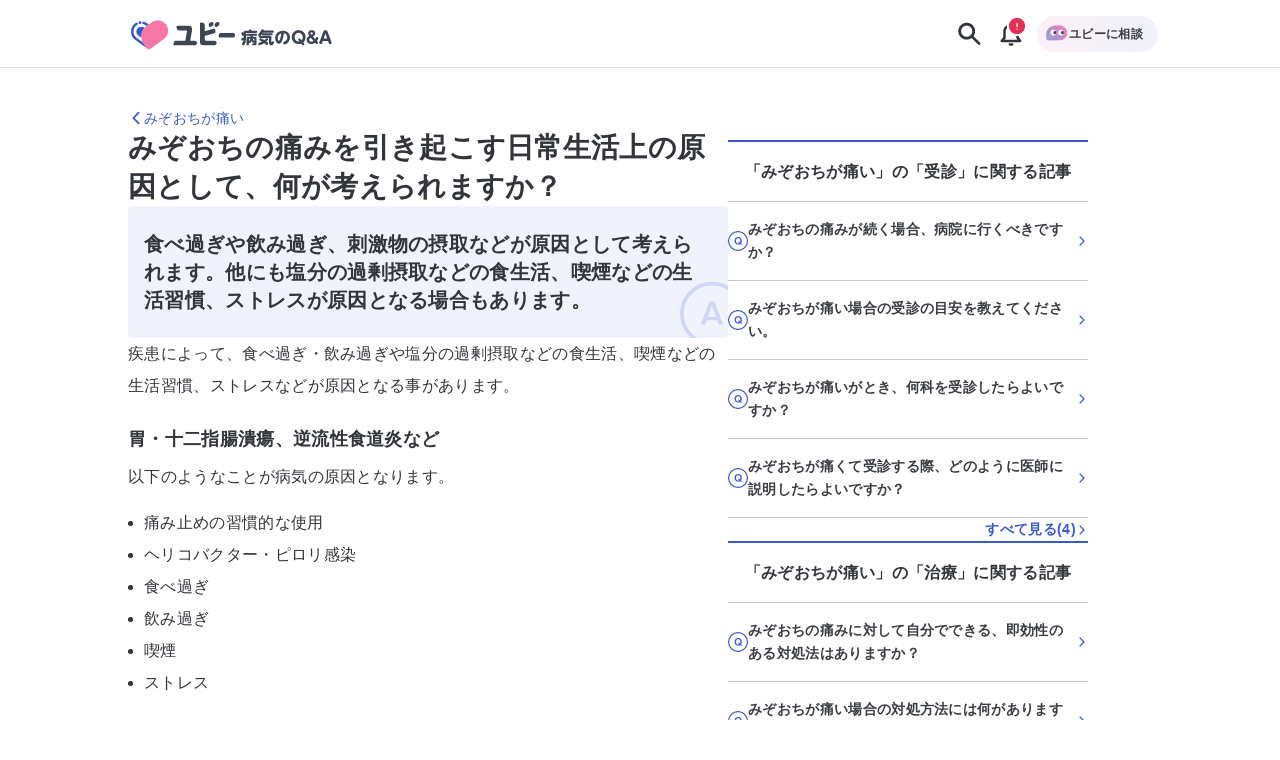

--- FILE ---
content_type: text/html; charset=utf-8
request_url: https://ubie.app/byoki_qa/clinical-questions/symptom/3rwtcforvbsy
body_size: 37129
content:
<!DOCTYPE html><html lang="ja"><head><meta charSet="utf-8"/><meta name="twitter:card" content="summary_large_image"/><meta property="og:url" content="https://ubie.app/byoki_qa/clinical-questions/symptom/3rwtcforvbsy"/><meta property="og:type" content="website"/><meta property="og:locale" content="ja_JP"/><meta property="og:site_name" content="ユビー病気のQ&amp;A - 病気の疑問や悩みに答えるQ&amp;Aサイト"/><link rel="canonical" href="https://ubie.app/byoki_qa/clinical-questions/symptom/3rwtcforvbsy"/><meta name="viewport" content="width=device-width,initial-scale=1.0"/><meta name="application-name" content="ユビー病気のQ&amp;A"/><meta name="apple-mobile-web-app-capable" content="yes"/><meta name="apple-mobile-web-app-status-bar-style" content="default"/><meta name="apple-mobile-web-app-title" content="ユビー病気のQ&amp;A"/><meta name="format-detection" content="telephone=no"/><meta name="mobile-web-app-capable" content="yes"/><link rel="apple-touch-icon" sizes="180x180" href="https://ubie.app/assets/img/genpaku/apple-touch-icon.png"/><link rel="icon" type="image/png" sizes="32x32" href="https://ubie.app/assets/img/genpaku/favicon-32x32.png"/><link rel="icon" type="image/png" sizes="16x16" href="https://ubie.app/assets/img/genpaku/favicon-16x16.png"/><meta name="theme-color" content="#ffffff"/><title>みぞおちの痛みを引き起こす日常生活上の原因として、何が考えられますか？ ｜みぞおちが痛い</title><meta name="robots" content="index,follow"/><meta name="googlebot" content="index,follow"/><meta name="description" content="みぞおちが痛いの「みぞおちの痛みを引き起こす日常生活上の原因として、何が考えられますか？」に関する現役医師の回答がご覧になれます。"/><meta property="og:title" content="みぞおちの痛みを引き起こす日常生活上の原因として、何が考えられますか？ ｜みぞおちが痛い"/><meta property="og:description" content="みぞおちが痛いの「みぞおちの痛みを引き起こす日常生活上の原因として、何が考えられますか？」に関する現役医師の回答がご覧になれます。"/><meta property="og:image" content="https://byokiqa-images.ubie.app/og_images/symptom_clinical_questions/3rwtcforvbsy.png"/><meta property="og:image:alt" content="みぞおちの痛みを引き起こす日常生活上の原因として、何が考えられますか？ ｜みぞおちが痛い"/><meta property="og:image:width" content="1200"/><meta property="og:image:height" content="630"/><script type="application/ld+json">{"@context":"https://schema.org","@type":"MedicalWebPage","headline":"みぞおちの痛みを引き起こす日常生活上の原因として、何が考えられますか？ ｜みぞおちが痛い","description":"みぞおちが痛いの「みぞおちの痛みを引き起こす日常生活上の原因として、何が考えられますか？」に関する現役医師の回答がご覧になれます。","url":"https://ubie.app/byoki_qa/clinical-questions/symptom/3rwtcforvbsy","keywords":[],"datePublished":"2023-04-24T03:36:45.406Z","dateModified":"2023-10-03T13:49:33.208Z","author":{"@type":"Person","affiliation":{"@type":"Organization","name":"おだかクリニック","url":"https://odakacl.com/"},"jobTitle":"副院長","name":"小鷹悠二","image":{"@type":"ImageObject","caption":"https://images.microcms-assets.io/assets/51a27ab1712b47c78d947085b080b452/9484fb9f94ef46f89b9204c25f17c44f/%E5%B0%8F%E9%B7%B9%E5%85%88%E7%94%9F.jpeg"},"description":"おだかクリニック、副院長の小鷹悠二と申します。循環器内科専門医として、総合病院・大学病院での勤務を経て、現在は診療所にて勤務しています。循環器内科が専門であるため、狭心症や心筋梗塞、心不全、不整脈などの心臓の病気はもちろん、かかりつけ医として内科疾患全般の診療を行っています。また、病気の治療だけではなく、地域の医療を支える医師会での活動、学校医、産業医などにも精力的に取り組んでいます。ユビー病気のQ＆Aでも専門の循環器疾患を中心に、皆さんに分かりやすく病気を伝えられるよう執筆をさせて頂き、少しでも皆さんの病気や健康に関する疑問を解決するお手伝いをさせて頂きたいと思います。"},"publisher":{"@context":"https://schema.org","@type":"Organization","name":"Ubie株式会社","url":"https://ubie.life/","logo":{"@type":"ImageObject","url":"https://ubie.app/_next/image?url=%2Fassets%2Fimg%2Fheader-logo.png&w=256&q=75"},"sameAs":["https://www.youtube.com/channel/UCfSdbMA-l-UFpHuGD79nOLg","https://x.com/ubie_app","https://x.com/UbieCorp_JP","https://www.facebook.com/ubie.inc"]},"about":{"@type":"MedicalCondition","name":"みぞおちが痛い","alternateName":"みぞおちの痛み,胸の痛み,お腹の痛み,心窩部痛,胃の痛み"},"audience":{"@type":"Patient"},"reviewedBy":{"@type":"Person","affiliation":{"@type":"Organization","name":"おだかクリニック","url":"https://odakacl.com/"},"jobTitle":"副院長","name":"小鷹悠二","image":{"@type":"ImageObject","caption":"https://images.microcms-assets.io/assets/51a27ab1712b47c78d947085b080b452/9484fb9f94ef46f89b9204c25f17c44f/%E5%B0%8F%E9%B7%B9%E5%85%88%E7%94%9F.jpeg"},"description":"おだかクリニック、副院長の小鷹悠二と申します。循環器内科専門医として、総合病院・大学病院での勤務を経て、現在は診療所にて勤務しています。循環器内科が専門であるため、狭心症や心筋梗塞、心不全、不整脈などの心臓の病気はもちろん、かかりつけ医として内科疾患全般の診療を行っています。また、病気の治療だけではなく、地域の医療を支える医師会での活動、学校医、産業医などにも精力的に取り組んでいます。ユビー病気のQ＆Aでも専門の循環器疾患を中心に、皆さんに分かりやすく病気を伝えられるよう執筆をさせて頂き、少しでも皆さんの病気や健康に関する疑問を解決するお手伝いをさせて頂きたいと思います。"},"mainEntity":{"@type":"FAQPage","mainEntity":{"@type":"Question","name":"みぞおちの痛みを引き起こす日常生活上の原因として、何が考えられますか？","acceptedAnswer":{"@type":"Answer","text":"食べ過ぎや飲み過ぎ、刺激物の摂取などが原因として考えられます。他にも塩分の過剰摂取などの食生活、喫煙などの生活習慣、ストレスが原因となる場合もあります。"}}}}</script><meta name="next-head-count" content="29"/><meta name="application-name" content="症状検索エンジン「ユビー」 by Ubie"/><meta name="apple-mobile-web-app-title" content="症状検索エンジン「ユビー」 by Ubie"/><meta name="theme-color" content="#FFFFFF"/><link rel="icon" href="/favicon.ico"/><link rel="apple-touch-icon" sizes="192x192" href="/assets/img/favicons/icon-192x192.png"/><link rel="manifest" href="/manifest.json"/><link rel="preload" as="style" href="https://fonts.ubie.app/UDShinGoPr6N/fonts.min.css?v20220126"/><style></style>
                      <link
                        rel="stylesheet"
                        href="https://fonts.ubie.app/UDShinGoPr6N/fonts.min.css?v20220126"
                        media="print"
                        onload="this.media = 'all';"
                      />
                      <style></style><link rel="preload" href="/_next/static/css/ef52ce7b653d92fa.css" as="style"/><link rel="stylesheet" href="/_next/static/css/ef52ce7b653d92fa.css" data-n-g=""/><link rel="preload" href="/_next/static/css/3554cf475dd075ba.css" as="style"/><link rel="stylesheet" href="/_next/static/css/3554cf475dd075ba.css" data-n-p=""/><link rel="preload" href="/_next/static/css/72fcfb451b3402b4.css" as="style"/><link rel="stylesheet" href="/_next/static/css/72fcfb451b3402b4.css" data-n-p=""/><link rel="preload" href="/_next/static/css/7720e4dd3c93e76f.css" as="style"/><link rel="stylesheet" href="/_next/static/css/7720e4dd3c93e76f.css" data-n-p=""/><link rel="preload" href="/_next/static/css/4abf292ef4c1d58c.css" as="style"/><link rel="stylesheet" href="/_next/static/css/4abf292ef4c1d58c.css" data-n-p=""/><noscript data-n-css=""></noscript><script defer="" nomodule="" src="/_next/static/chunks/polyfills-42372ed130431b0a.js"></script><script src="/_next/static/chunks/webpack-234682d2fa17cfeb.js" defer=""></script><script src="/_next/static/chunks/framework-e13fbfbd1a014096.js" defer=""></script><script src="/_next/static/chunks/main-1a0df7c749764cf7.js" defer=""></script><script src="/_next/static/chunks/pages/_app-643d99c79517df2f.js" defer=""></script><script src="/_next/static/chunks/74bffcdc-8fb5fbe8a92ccbc4.js" defer=""></script><script src="/_next/static/chunks/64c6dac6-3bbcc5813929e44e.js" defer=""></script><script src="/_next/static/chunks/53786-e7c455deb6ce6ac2.js" defer=""></script><script src="/_next/static/chunks/83944-5e9e111bd524cfc8.js" defer=""></script><script src="/_next/static/chunks/84659-3f6fb829167fbf29.js" defer=""></script><script src="/_next/static/chunks/41847-aeca18258ede815b.js" defer=""></script><script src="/_next/static/chunks/12778-da6cdeb5f8973fd8.js" defer=""></script><script src="/_next/static/chunks/60899-5af696f630c09ec8.js" defer=""></script><script src="/_next/static/chunks/52096-d8d7bfc9aaf07e3b.js" defer=""></script><script src="/_next/static/chunks/38357-b38cbd97e08496c7.js" defer=""></script><script src="/_next/static/chunks/34083-1fa9f411445b7b47.js" defer=""></script><script src="/_next/static/chunks/78042-985af123917f4530.js" defer=""></script><script src="/_next/static/chunks/39170-74c62553c6faa69e.js" defer=""></script><script src="/_next/static/chunks/38957-e142a25d2e0a0ca3.js" defer=""></script><script src="/_next/static/chunks/60429-3db0663116659f8e.js" defer=""></script><script src="/_next/static/chunks/39994-fa09ef162276f5ea.js" defer=""></script><script src="/_next/static/chunks/38221-1c98f485cafbea89.js" defer=""></script><script src="/_next/static/chunks/69616-e7d1a8a886b11899.js" defer=""></script><script src="/_next/static/chunks/4917-96091ec224b60939.js" defer=""></script><script src="/_next/static/chunks/78896-4d52196e8e1b9007.js" defer=""></script><script src="/_next/static/chunks/19302-9cae13edc279893b.js" defer=""></script><script src="/_next/static/chunks/96246-5e505e3953e4ff3e.js" defer=""></script><script src="/_next/static/chunks/77367-230c998346d24c64.js" defer=""></script><script src="/_next/static/chunks/pages/byoki_qa/clinical-questions/symptom/%5Bid%5D-813d2a87c5b6d9a0.js" defer=""></script><script src="/_next/static/F4IH48g-QkcOmz8X2MPSi/_buildManifest.js" defer=""></script><script src="/_next/static/F4IH48g-QkcOmz8X2MPSi/_ssgManifest.js" defer=""></script></head><body><div id="__next"><div class="GenpakuAppShell_container__0AktB"><div class="GenpakuAppHeader_stickyHeader__7qF7B"><header class="GenpakuAppHeader_headerContainer__swbOy"><a class="GenpakuAppHeader_headerLink___Xatk" href="/byoki_qa"><svg xmlns="http://www.w3.org/2000/svg" width="273" height="60" fill="none" viewBox="0 0 273 60" class="GenpakuAppHeader_logoIcon__6pE_p" role="img" aria-label="ユビー病気のQ&amp;A"><path fill="#3959CC" d="M22.482 13.882a1.845 1.845 0 00-1.835 1.836c0 1.023.847 1.835 1.835 1.835a1.845 1.845 0 001.836-1.835 1.823 1.823 0 00-1.836-1.836z"></path><path fill="#F777A6" d="M37.235 15.4L30.6 20.2c-7.059 5.153-8.647 15.035-3.494 22.13l3.812 5.258c1.13 1.588 3.353 1.906 4.906.777l16.588-12.036c5.788-4.2 7.059-12.282 2.859-18.07C51.106 12.47 43.024 11.2 37.235 15.4z"></path><path fill="#3959CC" d="M26.506 17.588a9.347 9.347 0 013.212 1.553l1.2.847 2.647-1.94-2.012-1.448a12.173 12.173 0 00-4.27-2.012c-.848-.211-1.695.283-1.907 1.094-.211.812.318 1.66 1.13 1.906zm4.412 30l-3.812-5.258c-.494-.706-.953-1.412-1.341-2.189l-7.412-5.364a9.498 9.498 0 01-3.882-6.318c-.389-2.541.211-5.118 1.729-7.2a9.725 9.725 0 012.788-2.577c.741-.458.953-1.411.53-2.152a1.592 1.592 0 00-2.153-.53 12.464 12.464 0 00-3.67 3.388c-2.013 2.753-2.824 6.141-2.295 9.53.53 3.388 2.365 6.353 5.118 8.364L31.27 47.977c-.142-.106-.247-.247-.353-.389z"></path><path fill="#3959CC" d="M28.13 22.459l-.53-.388a5.906 5.906 0 00-3.565-1.165 6.006 6.006 0 00-4.905 2.506c-.953 1.34-1.342 2.894-1.095 4.517.247 1.624 1.095 2.965 2.4 3.953l3.67 2.647c-.352-4.376 1.024-8.753 4.024-12.07z"></path><path fill="#3D4454" d="M110.965 15.47l-1.2.883a2.89 2.89 0 00-.636 4.059l.706.953c.212.282.6.353.883.14l3.035-2.187c1.059-.777 1.306-2.26.529-3.318-.776-1.059-2.259-1.27-3.317-.53zm27.564 13.236h-13.976a3.48 3.48 0 00-3.494 3.494v1.447c0 .424.353.776.776.776h16.694c.812 0 3.106 0 3.106-2.823 0-2.859-2.259-2.894-3.106-2.894zm-47.506 9.67h-5.54c-.071 0-.107-.035-.071-.105l2.258-12.6c.142-.883.142-1.8.142-1.836 0-2.682-1.66-4.094-4.341-4.094H69.175a.783.783 0 00-.776.777v1.447a3.54 3.54 0 003.53 3.529h8.223c.812 0 1.2.177 1.2 1.094 0 .177-1.906 10.73-2.082 11.718 0 .035-.036.07-.071.07H68.047c-.176 0-.388 0-.565.036-.53.07-1.058.247-1.517.635a3.526 3.526 0 00-1.447 2.859v1.447c0 .423.353.776.776.776h25.765a2.847 2.847 0 002.859-2.858c-.036-1.624-1.306-2.895-2.895-2.895zm27.353-22.906l-1.2.883a2.89 2.89 0 00-.635 4.059l.706.953c.212.282.6.353.882.14l3.036-2.187c1.058-.777 1.305-2.26.529-3.318-.776-1.059-2.259-1.27-3.318-.53z"></path><path fill="#3D4454" d="M115.765 38.412h-5.93c-6.211.035-6.176.035-6.176-3.106v-2.894c0-.036.035-.07.07-.07l10.659-2.895a3.476 3.476 0 002.471-4.2l-.353-1.377c-.106-.423-.53-.67-.918-.564l-3.282.847-.671.176-.353.106c-.035 0-.035 0-.07.036l-7.412 2.011c-.071 0-.106-.035-.106-.07v-7.024a3.668 3.668 0 00-3.67-3.67h-1.553a.799.799 0 00-.812.811v20.012c0 7.553-.988 7.553 12.318 7.553h5.823a2.832 2.832 0 002.824-2.824 2.847 2.847 0 00-2.859-2.858zm36.741-6c-.177.07-.494.211-.883.211-.741 0-.847-.352-1.199-1.27-.212-.6-.318-.741-.777-1.73-.071-.176-.212-.423-.212-.776 0-.777.812-1.306 1.483-1.306.705 0 .847.318 1.553 1.694v-.812c0-1.976.917-2.505 2.505-2.505h3.847v-.389c0-.635.212-1.164 1.589-1.164 1.059 0 1.694.176 1.694 1.164v.389h5.753c.423 0 1.447.035 1.447 1.235 0 .988-.318 1.447-1.447 1.447h-11.93c-.388 0-.564.212-.564.6v5.365c0 2.4-.565 5.929-1.589 7.94-.776 1.483-1.235 1.66-1.8 1.66-.67 0-1.8-.495-1.8-1.589 0-.388.106-.6.389-1.023 1.058-1.8 1.411-3.318 1.588-4.059-1.094.635-1.447.635-1.624.635-1.129 0-1.27-1.447-1.27-1.8 0-.917.459-1.094 1.517-1.482a19.36 19.36 0 001.695-.706c0-.07.035-.247.035-.282v-1.447zm13.2 8.011c-.424.671-1.13.671-1.2.671-.777 0-1.447-1.094-2.047-2.4-.565 1.235-1.588 2.718-2.541 2.718-.53 0-.847-.318-1.024-.53v1.941c0 1.2-.529 1.483-1.518 1.483-1.235 0-1.341-.953-1.341-1.483v-6.917c0-1.906.883-2.47 2.471-2.47h2.365c.035-.318.035-.495.035-1.13h-3.988c-1.2 0-1.483-.565-1.483-1.377 0-1.2 1.13-1.235 1.483-1.235h10.835c1.129 0 1.482.53 1.482 1.306 0 .918-.529 1.306-1.482 1.306h-4.13c0 .494-.035 1.059-.035 1.13h2.506c1.553 0 2.471.529 2.471 2.47v5.717c0 2.577-.636 2.577-3.494 2.577-1.095 0-2.012-.035-2.012-1.235 0-.6.212-1.2.988-1.236.141-.035.847 0 1.024 0 .352 0 .6-.035.6-.635v-.67h.035zm-6.812-1.164c1.129-1.377 1.447-1.765 1.8-3.46h-1.235c-.318 0-.53.177-.53.53v2.93h-.035zm4.835-3.46c.247.883.706 1.73 1.13 2.366.106.176.741.988.847 1.2v-3.036c0-.353-.177-.53-.53-.53h-1.447zm24.918-10.093c.388 0 1.482 0 1.482 1.306 0 .917-.423 1.376-1.482 1.376h-12.529a17.77 17.77 0 01-.53.847c.212-.07.283-.106.6-.106h11.294c1.13 0 1.236.812 1.236 1.2 0 .494-.106 1.236-1.236 1.236h-11.294c-1.27 0-1.235-.989-1.2-1.412-.459.635-1.059 1.482-1.8 2.153h11.753c.741 0 2.259 0 2.259 1.906 0 .282-.035.423-.106 1.73-.07.81-.07 1.34-.07 2.223 0 1.376.07 2.117.529 2.117.212 0 .247-.07.6-.67.176-.318.388-.67.988-.67.565 0 1.306.458 1.306 1.34 0 1.27-1.412 3.989-3.565 3.989-2.929 0-2.929-4.06-2.929-5.612 0-.494.071-2.612.071-3.07 0-.248 0-.742-.671-.742H172.8c-.529 0-1.482-.07-1.482-1.235 0-.141 0-.53.247-.847-.847-.389-1.13-1.165-1.13-1.624 0-.494.177-.741.636-1.2 1.447-1.517 2.294-2.965 2.823-3.882.812-1.412 1.094-1.8 1.977-1.8.741 0 1.835.353 1.835 1.2 0 .106-.035.176-.035.282h10.976v-.035zm-16.2 12.141c-.247-.212-.494-.53-.494-.918 0-.776.635-1.553 1.447-1.553.741 0 1.306.318 4.659 2.365.529-.388 1.235-.953 2.259-2.012.317-.317.564-.529 1.094-.529.812 0 1.659.635 1.659 1.447 0 .882-1.447 2.047-2.4 2.824 2.4 1.694 2.505 2.117 2.505 2.611 0 .918-.882 1.73-1.694 1.73-.564 0-.6-.036-2.682-1.87-.353-.319-.565-.46-.741-.6-2.612 1.729-5.153 2.717-5.894 2.717-.883 0-1.518-.883-1.518-1.73s.529-1.058.953-1.235c1.941-.741 2.682-1.059 3.741-1.659-.423-.212-2.682-1.412-2.894-1.588zm27.953.706c-.953 2.259-2.012 3.635-3.812 3.635-2.329 0-4.694-2.965-4.694-6.953 0-5.364 3.953-9.282 9.671-9.282 5.894 0 8.788 4.094 8.788 8.365 0 6.211-5.506 8.788-6.882 8.788-1.236 0-1.589-1.236-1.589-1.73 0-.811.424-1.058 1.765-1.764 3.035-1.589 3.318-4.06 3.318-5.365 0-.918-.071-4.412-4.2-5.259-.424 2.859-.918 6.106-2.365 9.565zm-3.706-7.624c-1.271 1.341-1.588 3.177-1.588 4.412 0 2.047.776 3.282 1.412 3.282.529 0 .988-1.27 1.235-1.94 1.094-3 1.518-5.93 1.765-7.483-1.095.388-1.765.67-2.824 1.73zm31.165 10.589c.388.494.6.67.6 1.129 0 .953-.988 1.482-1.765 1.482-.529 0-.776-.282-1.235-.847l-1.024-1.235c-.212.07-1.482.565-3.212.565-4.764 0-8.611-3.53-8.611-8.718 0-5.118 3.847-8.718 8.647-8.718 4.8 0 8.647 3.565 8.647 8.718 0 2.259-.777 4.73-2.859 6.6l.812 1.024zm-6.636-3.424c-.388-.459-.6-.741-.6-1.13 0-.67.742-1.446 1.695-1.446.564 0 .741.247 1.164.74l1.341 1.624c1.059-1.058 1.518-2.611 1.518-3.953 0-2.823-2.012-5.47-5.118-5.47-3.141 0-5.117 2.611-5.117 5.47 0 2.86 2.012 5.47 5.117 5.47.459 0 .742-.034.953-.07l-.953-1.235zm20.683-1.624c.494-.74.67-1.093 1.023-1.8.212-.423.459-.988 1.236-.988.776 0 1.8.565 1.8 1.447 0 .953-1.306 2.965-1.906 3.742l.953 1.094c.388.459.635.74.635 1.2 0 .706-.706 1.447-1.729 1.447-.565 0-.883-.212-1.236-.67l-.811-.954c-.389.283-2.365 1.624-4.836 1.624-3.564 0-5.823-2.541-5.823-5.4 0-2.294 1.482-3.67 3.388-4.765-.565-.706-1.447-1.8-1.447-3.388 0-2.294 1.835-3.883 4.518-3.883 2.753 0 4.411 1.871 4.411 3.883 0 2.223-1.658 3.176-3 3.988l2.824 3.424zm-5.541-1.835c-1.024.67-1.906 1.236-1.906 2.577 0 1.059.741 2.364 2.612 2.364.458 0 1.376-.035 2.717-.917l-3.423-4.024zm2.576-5.54c0-.742-.529-1.271-1.412-1.271-.776 0-1.482.423-1.482 1.235 0 .6.318.988 1.094 1.906 1.341-.741 1.8-1.024 1.8-1.87zm12.565 9.599l-.706 2.153c-.424 1.235-.6 1.765-1.8 1.765-.635 0-2.012-.283-2.012-1.412 0-.424.141-.741.388-1.447l4.447-12.035c.495-1.306.918-2.506 2.965-2.506 2.012 0 2.471 1.27 2.93 2.506l4.447 12.035c.247.67.388 1.059.388 1.447 0 1.059-1.271 1.412-2.047 1.412-1.165 0-1.341-.53-1.765-1.765L258 38.694h-6.494zm5.47-2.93l-2.223-6.67-2.224 6.67h4.447z"></path></svg></a><div class="GenpakuAppHeader_buttonContainer__cdHVG"><button type="button" class="GenpakuAppHeader_searchButton__qpq52 GenpakuAppHeader_headerButton__g_mQu"><svg xmlns="http://www.w3.org/2000/svg" width="1em" height="1em" fill="none" viewBox="0 0 24 24" class="GenpakuAppHeader_searchIcon__9gUjN"><path fill="currentColor" fill-rule="evenodd" d="M13.846 15.613a7.5 7.5 0 1 1 1.768-1.768l5.77 5.771a1.25 1.25 0 0 1-1.768 1.768zM14.5 9.5a5 5 0 1 1-10 0 5 5 0 0 1 10 0" clip-rule="evenodd"></path></svg></button><div class="GenpakuAppHeader_notificationGroup__WOI_F"><button type="button" class="GenpakuAppHeader_headerButton__g_mQu"><svg xmlns="http://www.w3.org/2000/svg" width="1em" height="1em" fill="none" viewBox="0 0 24 24" class="GenpakuAppHeader_notificationIcon__ga2xn"><path fill="currentColor" fill-rule="evenodd" d="M13.125 4.054c1.998.201 3.425.952 4.343 2.111 1.028 1.297 1.282 2.942 1.282 4.406v4.322l2.039 2.524c.246.304.28.706.087 1.04-.193.333-.58.543-1.001.543H4.125c-.422 0-.808-.21-1-.544a.91.91 0 0 1 .086-1.04l2.039-2.524v-4.32c0-1.465.254-3.11 1.282-4.407.918-1.159 2.345-1.91 4.343-2.11V3c0-.552.504-1 1.125-1s1.125.448 1.125 1zM8.372 7.317C7.744 8.109 7.5 9.25 7.5 10.57v4.643c0 .21-.074.413-.211.583L6.318 17h11.364l-.97-1.203a.93.93 0 0 1-.212-.583v-4.643c0-1.32-.244-2.462-.872-3.254C15.055 6.593 14.031 6 12 6s-3.055.593-3.628 1.317" clip-rule="evenodd"></path><path fill="currentColor" d="M14 20v1a1 1 0 0 1-1 1h-2a1 1 0 0 1-1-1v-1z"></path></svg></button></div><div class="GenpakuAppHeader_consultButtonWrapper__CQ_we"><button type="button" class="GenpakuAppHeader_consultButton___Ox9u"><img alt="ユビーAIパートナー" loading="lazy" width="24" height="24" decoding="async" data-nimg="1" style="color:transparent" srcSet="/_next/image?url=%2Fassets%2Fimg%2Fai-condition-check%2Fai-condition-check-character.png&amp;w=32&amp;q=75 1x, /_next/image?url=%2Fassets%2Fimg%2Fai-condition-check%2Fai-condition-check-character.png&amp;w=48&amp;q=75 2x" src="/_next/image?url=%2Fassets%2Fimg%2Fai-condition-check%2Fai-condition-check-character.png&amp;w=48&amp;q=75"/><span>ユビーに相談</span></button></div></div></header></div><main class="GenpakuAppShell_main__hxGDM"><div class="GenpakuClinicalQuestionDetailPageMainContent_wrapper__4qSaz"><div class="GenpakuClinicalQuestionDetailPageMainContent_container___aWFL"><nav class="GenpakuClinicalQuestionDetailPageMainContent_headerNavigation__goXq2" aria-label="Header Navigation"><a class="GenpakuClinicalQuestionDetailPageMainContent_headingLink__mtMBT" aria-label="みぞおちが痛いのページに戻る" href="/byoki_qa/symptoms/mizoochipain"><svg xmlns="http://www.w3.org/2000/svg" width="1em" height="1em" fill="none" viewBox="0 0 24 24" role="img" aria-hidden="true" class="Icon_icon__mdzl8" style="--icon-color:inherit;--size:1rem"><path fill="currentColor" fill-rule="evenodd" d="M7.116 12.884a1.25 1.25 0 0 1 0-1.768l8-8a1.25 1.25 0 0 1 1.768 1.768L9.768 12l7.116 7.116a1.25 1.25 0 0 1-1.768 1.768z" clip-rule="evenodd"></path></svg><span>みぞおちが痛い</span></a></nav><div class="GenpakuClinicalQuestionDetailPageMainContent_responsiveContainer__GDkDm"><div class="GenpakuClinicalQuestionDetailPageMainContent_mainContent__ZAkV_"><h1 class="GenpakuClinicalQuestionDetailPageMainContent_question__7TkaJ">みぞおちの痛みを引き起こす日常生活上の原因として、何が考えられますか？</h1><div class="GenpakuClinicalQuestionDetailPageMainContent_answerContainer__1fEIy"><h2 class="GenpakuClinicalQuestionDetailPageMainContent_answerText__DTz_S">食べ過ぎや飲み過ぎ、刺激物の摂取などが原因として考えられます。他にも塩分の過剰摂取などの食生活、喫煙などの生活習慣、ストレスが原因となる場合もあります。</h2><div class="GenpakuClinicalQuestionDetailPageMainContent_answerIconContainer__vg1qq"><svg width="52" height="52" viewBox="0 0 52 52" fill="none" xmlns="http://www.w3.org/2000/svg" class="GenpakuClinicalQuestionDetailPageMainContent_answerIcon__YTE_3"><rect x="1.5" y="1.5" width="49" height="49" rx="24.5" stroke="currentColor" stroke-width="3"></rect><path d="M23.8949 16.088L16.7429 35H20.4629L21.8069 31.208H30.1349L31.4549 35H35.1989L28.0229 16.088H23.8949ZM29.1989 28.616H22.7189L25.9589 19.472L29.1989 28.616Z" fill="currentColor"></path></svg></div></div><section class="GenpakuClinicalQuestionDetailPageMainContent_explanationContainer__dd9eH"><div class="Stack_stack__ws7Vn" style="align-items:stretch;justify-content:flex-start;--gap:var(--size-spacing-sm);--padding-top:0;--padding-right:0;--padding-bottom:0;--padding-left:0;--margin-top:0;--margin-right:0;--margin-bottom:0;--margin-left:0;--width:auto;--min-width:auto;--max-width:none"><div class="GenpakuContentBodyForCQDetailPage_contentBodyForCQDetailPage__jJfCo"><p>疾患によって、食べ過ぎ・飲み過ぎや塩分の過剰摂取などの食生活、喫煙などの生活習慣、ストレスなどが原因となる事があります。</p><h3 id="ha457841897">胃・十二指腸潰瘍、逆流性食道炎など</h3><p>以下のようなことが病気の原因となります。</p><ul><li>痛み止めの習慣的な使用</li><li>ヘリコバクター・ピロリ感染</li><li>食べ過ぎ</li><li>飲み過ぎ</li><li>喫煙</li><li>ストレス</li></ul><h3 id="hea624cc7aa">心臓・血管疾患</h3><p>以下のようなことが病気の原因となります。</p><ul><li>塩分の過剰摂取</li><li>カロリーの摂り過ぎ</li><li>喫煙</li><li>運動不足</li><li><a href="https://ubie.app/byoki_qa/diseases/obesity" target="_blank" rel="noopener noreferrer">肥満</a></li><li>ストレス</li></ul></div></div></section><nav class="GenpakuClinicalQuestionAdjacentLinks_navigationContainer___0UIN" aria-label="隣接する記事"><a href="/byoki_qa/clinical-questions/symptom/vi025rps4g"><div class="Box_box__JPvw_ Box_textCenter__A_cRf" style="--padding-top:var(--size-spacing-xs);--padding-right:var(--size-spacing-sm);--padding-bottom:var(--size-spacing-xs);--padding-left:var(--size-spacing-sm);--margin-top:0;--margin-right:0;--margin-bottom:0;--margin-left:0;--radius:var(--radius-sm);--text-color:inherit;--border-width:1px;--border-color:var(--color-border-black);--background-color:transparent;--width:auto;--min-width:auto;--max-width:none"><p class="Text_text__84dTy Text_sm__mlbBP Text_body__M9mxk Text_default__ckfdM Text_bold__jA7pG" style="--text-color:var(--color-text-main)">次のページ</p><p class="Text_text__84dTy Text_md__Gw8Tl Text_body__M9mxk Text_default__ckfdM Text_bold__jA7pG" style="--text-color:var(--color-text-link)">「みぞおちが痛い」とはどのような症状ですか？</p></div></a></nav><div class="Stack_stack__ws7Vn" style="align-items:stretch;justify-content:flex-start;--gap:var(--size-spacing-lg);--padding-top:0;--padding-right:0;--padding-bottom:0;--padding-left:0;--margin-top:0;--margin-right:0;--margin-bottom:0;--margin-left:0;--width:auto;--min-width:auto;--max-width:none"><div class="Stack_stack__ws7Vn" style="align-items:stretch;justify-content:flex-start;--gap:var(--size-spacing-lg);--padding-top:0;--padding-right:0;--padding-bottom:0;--padding-left:0;--margin-top:0;--margin-right:0;--margin-bottom:0;--margin-left:0;--width:auto;--min-width:auto;--max-width:none"><div class="Stack_stack__ws7Vn" style="align-items:flex-start;justify-content:flex-start;--gap:var(--size-spacing-sm);--padding-top:0;--padding-right:0;--padding-bottom:0;--padding-left:0;--margin-top:0;--margin-right:0;--margin-bottom:0;--margin-left:0;--width:100%;--min-width:auto;--max-width:none"><div class="GenpakuJobOptionButtons_aiPartnerLabel__SNd4M"><img alt="ユビーAIパートナー" loading="lazy" width="28" height="28" decoding="async" data-nimg="1" class="GenpakuJobOptionButtons_aiPartnerCharacter__2hrM1" style="color:transparent" srcSet="/_next/image?url=%2Fassets%2Fimg%2Fai-condition-check%2Fai-condition-check-character.png&amp;w=32&amp;q=100 1x, /_next/image?url=%2Fassets%2Fimg%2Fai-condition-check%2Fai-condition-check-character.png&amp;w=64&amp;q=100 2x" src="/_next/image?url=%2Fassets%2Fimg%2Fai-condition-check%2Fai-condition-check-character.png&amp;w=64&amp;q=100"/><img alt="ユビーAIパートナー" loading="lazy" width="366" height="40" decoding="async" data-nimg="1" class="GenpakuJobOptionButtons_aiPartnerLogo__K3i8X" style="color:transparent" srcSet="/_next/image?url=%2Fassets%2Fimg%2Fai-condition-check%2Fubie_ai_partner.png&amp;w=384&amp;q=100 1x, /_next/image?url=%2Fassets%2Fimg%2Fai-condition-check%2Fubie_ai_partner.png&amp;w=750&amp;q=100 2x" src="/_next/image?url=%2Fassets%2Fimg%2Fai-condition-check%2Fubie_ai_partner.png&amp;w=750&amp;q=100"/><span class="GenpakuJobOptionButtons_aiPartnerText__C6yGQ">に聞いてみよう</span></div><div class="Stack_stack__ws7Vn" style="align-items:flex-start;justify-content:flex-start;--gap:var(--size-spacing-sm);--padding-top:0;--padding-right:0;--padding-bottom:0;--padding-left:0;--margin-top:0;--margin-right:0;--margin-bottom:0;--margin-left:0;--width:100%;--min-width:auto;--max-width:none"><div class="Stack_stack__ws7Vn" style="align-items:baseline;justify-content:flex-start;--gap:var(--size-spacing-sm);--padding-top:0;--padding-right:0;--padding-bottom:0;--padding-left:0;--margin-top:0;--margin-right:0;--margin-bottom:0;--margin-left:0;--width:100%;--min-width:auto;--max-width:none"><p class="Text_text__84dTy Text_sm__mlbBP Text_heading__kp1uy Text_default__ckfdM Text_bold__jA7pG" style="--text-color:var(--color-text-main)">「みぞおちが痛い」について、特に知りたいことは何ですか？</p><p class="Text_text__84dTy Text_xs__4Kn_n Text_body__M9mxk Text_default__ckfdM" style="--text-color:var(--color-text-sub)"><a target="_blank" class="GenpakuCqConsultingIntroductionTermsAndPolicy_link__0eO02" href="/terms">利用規約</a>と<a target="_blank" class="GenpakuCqConsultingIntroductionTermsAndPolicy_link__0eO02" href="/policy">プライバシーポリシー</a>に同意のうえ、もっとも当てはまる項目を選択してください。</p></div><div class="GenpakuJobOptionButtons_actionButtonsContainer__9gbGt"><button type="button" class="GenpakuActionButton_buttonBase__JuuEh GenpakuActionButton_buttonPrimary__3_Uje gtm-genpaku-job-click"><span class="GenpakuActionButton_label__jy_oQ GenpakuActionButton_labelLeftAligned__wkl9_">原因が知りたい</span></button><button type="button" class="GenpakuActionButton_buttonBase__JuuEh GenpakuActionButton_buttonPrimary__3_Uje gtm-genpaku-job-click"><span class="GenpakuActionButton_label__jy_oQ GenpakuActionButton_labelLeftAligned__wkl9_">何科を受診すべきか</span></button><button type="button" class="GenpakuActionButton_buttonBase__JuuEh GenpakuActionButton_buttonPrimary__3_Uje gtm-genpaku-job-click"><span class="GenpakuActionButton_label__jy_oQ GenpakuActionButton_labelLeftAligned__wkl9_">具体的にどんな症状なら受診すべきか</span></button><button type="button" class="GenpakuActionButton_buttonBase__JuuEh GenpakuActionButton_buttonPrimary__3_Uje gtm-genpaku-job-click"><span class="GenpakuActionButton_label__jy_oQ GenpakuActionButton_labelLeftAligned__wkl9_">対処法が知りたい</span></button><button type="button" class="GenpakuActionButton_buttonBase__JuuEh GenpakuActionButton_buttonPrimary__3_Uje gtm-genpaku-job-click"><span class="GenpakuActionButton_label__jy_oQ GenpakuActionButton_labelLeftAligned__wkl9_">市販薬でなんとかできる症状なのか</span></button><button type="button" class="GenpakuActionButton_buttonBase__JuuEh GenpakuActionButton_buttonPrimary__3_Uje gtm-genpaku-job-click"><span class="GenpakuActionButton_label__jy_oQ GenpakuActionButton_labelLeftAligned__wkl9_">症状が良くならない・悪化している</span></button><button type="button" class="GenpakuActionButton_buttonBase__JuuEh GenpakuActionButton_buttonPrimary__3_Uje gtm-genpaku-job-click"><span class="GenpakuActionButton_label__jy_oQ GenpakuActionButton_labelLeftAligned__wkl9_">医師の意見が聞きたい・相談してみたい</span></button></div></div></div><div class="Stack_stack__ws7Vn" style="align-items:stretch;justify-content:flex-start;--gap:var(--size-spacing-sm);--padding-top:0;--padding-right:0;--padding-bottom:0;--padding-left:0;--margin-top:0;--margin-right:0;--margin-bottom:0;--margin-left:0;--width:100%;--min-width:auto;--max-width:none"><div class="Stack_stack__ws7Vn" style="align-items:baseline;justify-content:flex-start;--gap:var(--size-spacing-xs);--padding-top:0;--padding-right:0;--padding-bottom:0;--padding-left:0;--margin-top:0;--margin-right:0;--margin-bottom:0;--margin-left:0;--width:auto;--min-width:auto;--max-width:none"><p class="Text_text__84dTy Text_sm__mlbBP Text_heading__kp1uy Text_default__ckfdM Text_bold__jA7pG" style="--text-color:var(--color-text-main)">「みぞおちが痛い」について、<!-- -->気になる症状はありますか？</p><p class="Text_text__84dTy Text_xs__4Kn_n Text_body__M9mxk Text_default__ckfdM" style="--text-color:var(--color-text-sub)">もっとも当てはまる項目を選択してください。</p></div><div class="GenpakuJobOptionButtons_actionButtonsContainer__9gbGt"><button type="button" class="GenpakuActionButton_buttonBase__JuuEh GenpakuActionButton_buttonPrimary__3_Uje gtm-genpaku-job-click"><span class="GenpakuActionButton_label__jy_oQ GenpakuActionButton_labelLeftAligned__wkl9_">みぞおちが痛い</span></button><button type="button" class="GenpakuActionButton_buttonBase__JuuEh GenpakuActionButton_buttonPrimary__3_Uje gtm-genpaku-job-click"><span class="GenpakuActionButton_label__jy_oQ GenpakuActionButton_labelLeftAligned__wkl9_">胃が痛む</span></button><button type="button" class="GenpakuActionButton_buttonBase__JuuEh GenpakuActionButton_buttonPrimary__3_Uje gtm-genpaku-job-click"><span class="GenpakuActionButton_label__jy_oQ GenpakuActionButton_labelLeftAligned__wkl9_">みぞおちの奥が痛む</span></button><button type="button" class="GenpakuActionButton_buttonBase__JuuEh GenpakuActionButton_buttonPrimary__3_Uje gtm-genpaku-job-click"><span class="GenpakuActionButton_label__jy_oQ GenpakuActionButton_labelLeftAligned__wkl9_">みぞおちがチクチクする</span></button><button type="button" class="GenpakuActionButton_buttonBase__JuuEh GenpakuActionButton_buttonPrimary__3_Uje gtm-genpaku-job-click"><span class="GenpakuActionButton_label__jy_oQ GenpakuActionButton_labelLeftAligned__wkl9_">みぞおちがピリピリする</span></button><button type="button" class="GenpakuActionButton_buttonBase__JuuEh GenpakuActionButton_buttonPrimary__3_Uje gtm-genpaku-job-click"><span class="GenpakuActionButton_label__jy_oQ GenpakuActionButton_labelLeftAligned__wkl9_">他に気になる症状がある</span></button></div></div></div></div><aside class="GenpakuClinicalQuestionDetailPageMainContent_articlesNavigationMobile__RcshU"><div class="GenpakuClinicalQuestionArticlesNavigation_root__01ogP "><div class="Stack_stack__ws7Vn" style="align-items:stretch;justify-content:flex-start;--gap:var(--size-spacing-xl);--padding-top:0;--padding-right:0;--padding-bottom:0;--padding-left:0;--margin-top:0;--margin-right:0;--margin-bottom:0;--margin-left:0;--width:auto;--min-width:auto;--max-width:none"><nav aria-label="「みぞおちが痛い」の「受診」に関する記事"><div class="GenpakuClinicalQuestionRelatedQuestionSection_sectionTitle__Zk2Li"><p class="Text_text__84dTy Text_md__Gw8Tl Text_body__M9mxk Text_default__ckfdM Text_bold__jA7pG" style="--text-color:var(--color-text-main)">「みぞおちが痛い」<!-- -->の「<!-- -->受診<!-- -->」に関する記事</p></div><div class="Stack_stack__ws7Vn" style="align-items:stretch;justify-content:flex-start;--gap:var(--size-spacing-md);--padding-top:0;--padding-right:0;--padding-bottom:0;--padding-left:0;--margin-top:0;--margin-right:0;--margin-bottom:0;--margin-left:0;--width:auto;--min-width:auto;--max-width:none"><div class="Stack_stack__ws7Vn" style="align-items:stretch;justify-content:flex-start;--gap:0;--padding-top:0;--padding-right:0;--padding-bottom:0;--padding-left:0;--margin-top:0;--margin-right:0;--margin-bottom:0;--margin-left:0;--width:auto;--min-width:auto;--max-width:none"><a class="GenpakuClinicalQuestionRelatedQuestionSection_articleItem__qYjsM" href="/byoki_qa/clinical-questions/symptom/lgs7u_yn75q"><svg width="52" height="52" viewBox="0 0 52 52" fill="none" xmlns="http://www.w3.org/2000/svg" class="GenpakuClinicalQuestionRelatedQuestionSection_qIcon__b2Gc_"><rect x="1.5" y="1.5" width="49" height="49" rx="24.5" stroke="#3959CC" stroke-width="3"></rect><path d="M33.6026 32.432C35.5226 30.104 35.9306 27.416 35.9306 25.544C35.9306 19.664 32.0666 15.56 26.4986 15.56C20.9546 15.56 17.0666 19.664 17.0666 25.544C17.0666 31.448 20.9546 35.528 26.4986 35.528C28.3466 35.528 30.0266 35.048 31.6106 34.112L34.6106 36.848L36.4586 35.024L33.6026 32.432ZM27.9386 27.248L26.1146 29.072L29.1626 31.856C28.8506 32.024 27.9866 32.48 26.4986 32.48C23.8586 32.48 20.7626 30.776 20.7626 25.544C20.7626 20.144 24.0266 18.608 26.4986 18.608C29.0666 18.608 32.2586 20.216 32.2586 25.544C32.2586 28.28 31.5146 29.456 31.0826 30.128L27.9386 27.248Z" fill="#3959CC"></path></svg><span class="GenpakuClinicalQuestionRelatedQuestionSection_questionText__f_lk2">みぞおちの痛みが続く場合、病院に行くべきですか？</span><svg xmlns="http://www.w3.org/2000/svg" width="1em" height="1em" fill="none" viewBox="0 0 24 24" class="GenpakuClinicalQuestionRelatedQuestionSection_arrowIcon__ObeuB"><path fill="currentColor" fill-rule="evenodd" d="M16.884 12.884a1.25 1.25 0 0 0 0-1.768l-8-8a1.25 1.25 0 1 0-1.768 1.768L14.232 12l-7.116 7.116a1.25 1.25 0 0 0 1.768 1.768z" clip-rule="evenodd"></path></svg></a><a class="GenpakuClinicalQuestionRelatedQuestionSection_articleItem__qYjsM" href="/byoki_qa/clinical-questions/symptom/cu5i2o8a6"><svg width="52" height="52" viewBox="0 0 52 52" fill="none" xmlns="http://www.w3.org/2000/svg" class="GenpakuClinicalQuestionRelatedQuestionSection_qIcon__b2Gc_"><rect x="1.5" y="1.5" width="49" height="49" rx="24.5" stroke="#3959CC" stroke-width="3"></rect><path d="M33.6026 32.432C35.5226 30.104 35.9306 27.416 35.9306 25.544C35.9306 19.664 32.0666 15.56 26.4986 15.56C20.9546 15.56 17.0666 19.664 17.0666 25.544C17.0666 31.448 20.9546 35.528 26.4986 35.528C28.3466 35.528 30.0266 35.048 31.6106 34.112L34.6106 36.848L36.4586 35.024L33.6026 32.432ZM27.9386 27.248L26.1146 29.072L29.1626 31.856C28.8506 32.024 27.9866 32.48 26.4986 32.48C23.8586 32.48 20.7626 30.776 20.7626 25.544C20.7626 20.144 24.0266 18.608 26.4986 18.608C29.0666 18.608 32.2586 20.216 32.2586 25.544C32.2586 28.28 31.5146 29.456 31.0826 30.128L27.9386 27.248Z" fill="#3959CC"></path></svg><span class="GenpakuClinicalQuestionRelatedQuestionSection_questionText__f_lk2">みぞおちが痛い場合の受診の目安を教えてください。</span><svg xmlns="http://www.w3.org/2000/svg" width="1em" height="1em" fill="none" viewBox="0 0 24 24" class="GenpakuClinicalQuestionRelatedQuestionSection_arrowIcon__ObeuB"><path fill="currentColor" fill-rule="evenodd" d="M16.884 12.884a1.25 1.25 0 0 0 0-1.768l-8-8a1.25 1.25 0 1 0-1.768 1.768L14.232 12l-7.116 7.116a1.25 1.25 0 0 0 1.768 1.768z" clip-rule="evenodd"></path></svg></a><a class="GenpakuClinicalQuestionRelatedQuestionSection_articleItem__qYjsM" href="/byoki_qa/clinical-questions/symptom/24139gtqyuf"><svg width="52" height="52" viewBox="0 0 52 52" fill="none" xmlns="http://www.w3.org/2000/svg" class="GenpakuClinicalQuestionRelatedQuestionSection_qIcon__b2Gc_"><rect x="1.5" y="1.5" width="49" height="49" rx="24.5" stroke="#3959CC" stroke-width="3"></rect><path d="M33.6026 32.432C35.5226 30.104 35.9306 27.416 35.9306 25.544C35.9306 19.664 32.0666 15.56 26.4986 15.56C20.9546 15.56 17.0666 19.664 17.0666 25.544C17.0666 31.448 20.9546 35.528 26.4986 35.528C28.3466 35.528 30.0266 35.048 31.6106 34.112L34.6106 36.848L36.4586 35.024L33.6026 32.432ZM27.9386 27.248L26.1146 29.072L29.1626 31.856C28.8506 32.024 27.9866 32.48 26.4986 32.48C23.8586 32.48 20.7626 30.776 20.7626 25.544C20.7626 20.144 24.0266 18.608 26.4986 18.608C29.0666 18.608 32.2586 20.216 32.2586 25.544C32.2586 28.28 31.5146 29.456 31.0826 30.128L27.9386 27.248Z" fill="#3959CC"></path></svg><span class="GenpakuClinicalQuestionRelatedQuestionSection_questionText__f_lk2">みぞおちが痛いがとき、何科を受診したらよいですか？</span><svg xmlns="http://www.w3.org/2000/svg" width="1em" height="1em" fill="none" viewBox="0 0 24 24" class="GenpakuClinicalQuestionRelatedQuestionSection_arrowIcon__ObeuB"><path fill="currentColor" fill-rule="evenodd" d="M16.884 12.884a1.25 1.25 0 0 0 0-1.768l-8-8a1.25 1.25 0 1 0-1.768 1.768L14.232 12l-7.116 7.116a1.25 1.25 0 0 0 1.768 1.768z" clip-rule="evenodd"></path></svg></a><a class="GenpakuClinicalQuestionRelatedQuestionSection_articleItem__qYjsM" href="/byoki_qa/clinical-questions/symptom/8fxjmewf7j"><svg width="52" height="52" viewBox="0 0 52 52" fill="none" xmlns="http://www.w3.org/2000/svg" class="GenpakuClinicalQuestionRelatedQuestionSection_qIcon__b2Gc_"><rect x="1.5" y="1.5" width="49" height="49" rx="24.5" stroke="#3959CC" stroke-width="3"></rect><path d="M33.6026 32.432C35.5226 30.104 35.9306 27.416 35.9306 25.544C35.9306 19.664 32.0666 15.56 26.4986 15.56C20.9546 15.56 17.0666 19.664 17.0666 25.544C17.0666 31.448 20.9546 35.528 26.4986 35.528C28.3466 35.528 30.0266 35.048 31.6106 34.112L34.6106 36.848L36.4586 35.024L33.6026 32.432ZM27.9386 27.248L26.1146 29.072L29.1626 31.856C28.8506 32.024 27.9866 32.48 26.4986 32.48C23.8586 32.48 20.7626 30.776 20.7626 25.544C20.7626 20.144 24.0266 18.608 26.4986 18.608C29.0666 18.608 32.2586 20.216 32.2586 25.544C32.2586 28.28 31.5146 29.456 31.0826 30.128L27.9386 27.248Z" fill="#3959CC"></path></svg><span class="GenpakuClinicalQuestionRelatedQuestionSection_questionText__f_lk2">みぞおちが痛くて受診する際、どのように医師に説明したらよいですか？</span><svg xmlns="http://www.w3.org/2000/svg" width="1em" height="1em" fill="none" viewBox="0 0 24 24" class="GenpakuClinicalQuestionRelatedQuestionSection_arrowIcon__ObeuB"><path fill="currentColor" fill-rule="evenodd" d="M16.884 12.884a1.25 1.25 0 0 0 0-1.768l-8-8a1.25 1.25 0 1 0-1.768 1.768L14.232 12l-7.116 7.116a1.25 1.25 0 0 0 1.768 1.768z" clip-rule="evenodd"></path></svg></a></div><div class="Stack_stack__ws7Vn" style="align-items:flex-end;justify-content:flex-start;--gap:0;--padding-top:0;--padding-right:0;--padding-bottom:0;--padding-left:0;--margin-top:0;--margin-right:0;--margin-bottom:0;--margin-left:0;--width:auto;--min-width:auto;--max-width:none"><a class="GenpakuClinicalQuestionRelatedQuestionSection_moreLink__ZTn5E" href="/byoki_qa/symptoms/mizoochipain#%E5%8F%97%E8%A8%BA%E3%81%AB%E3%81%A4%E3%81%84%E3%81%A6"><p class="Text_text__84dTy Text_sm__mlbBP Text_body__M9mxk Text_default__ckfdM Text_bold__jA7pG" style="--text-color:var(--color-text-link)">すべて見る(<!-- -->4<!-- -->)</p><svg xmlns="http://www.w3.org/2000/svg" width="1em" height="1em" fill="none" viewBox="0 0 24 24" class="GenpakuClinicalQuestionRelatedQuestionSection_arrowIcon__ObeuB"><path fill="currentColor" fill-rule="evenodd" d="M16.884 12.884a1.25 1.25 0 0 0 0-1.768l-8-8a1.25 1.25 0 1 0-1.768 1.768L14.232 12l-7.116 7.116a1.25 1.25 0 0 0 1.768 1.768z" clip-rule="evenodd"></path></svg></a></div></div></nav><nav aria-label="「みぞおちが痛い」の「治療」に関する記事"><div class="GenpakuClinicalQuestionRelatedQuestionSection_sectionTitle__Zk2Li"><p class="Text_text__84dTy Text_md__Gw8Tl Text_body__M9mxk Text_default__ckfdM Text_bold__jA7pG" style="--text-color:var(--color-text-main)">「みぞおちが痛い」<!-- -->の「<!-- -->治療<!-- -->」に関する記事</p></div><div class="Stack_stack__ws7Vn" style="align-items:stretch;justify-content:flex-start;--gap:var(--size-spacing-md);--padding-top:0;--padding-right:0;--padding-bottom:0;--padding-left:0;--margin-top:0;--margin-right:0;--margin-bottom:0;--margin-left:0;--width:auto;--min-width:auto;--max-width:none"><div class="Stack_stack__ws7Vn" style="align-items:stretch;justify-content:flex-start;--gap:0;--padding-top:0;--padding-right:0;--padding-bottom:0;--padding-left:0;--margin-top:0;--margin-right:0;--margin-bottom:0;--margin-left:0;--width:auto;--min-width:auto;--max-width:none"><a class="GenpakuClinicalQuestionRelatedQuestionSection_articleItem__qYjsM" href="/byoki_qa/clinical-questions/symptom/grq1c38sd"><svg width="52" height="52" viewBox="0 0 52 52" fill="none" xmlns="http://www.w3.org/2000/svg" class="GenpakuClinicalQuestionRelatedQuestionSection_qIcon__b2Gc_"><rect x="1.5" y="1.5" width="49" height="49" rx="24.5" stroke="#3959CC" stroke-width="3"></rect><path d="M33.6026 32.432C35.5226 30.104 35.9306 27.416 35.9306 25.544C35.9306 19.664 32.0666 15.56 26.4986 15.56C20.9546 15.56 17.0666 19.664 17.0666 25.544C17.0666 31.448 20.9546 35.528 26.4986 35.528C28.3466 35.528 30.0266 35.048 31.6106 34.112L34.6106 36.848L36.4586 35.024L33.6026 32.432ZM27.9386 27.248L26.1146 29.072L29.1626 31.856C28.8506 32.024 27.9866 32.48 26.4986 32.48C23.8586 32.48 20.7626 30.776 20.7626 25.544C20.7626 20.144 24.0266 18.608 26.4986 18.608C29.0666 18.608 32.2586 20.216 32.2586 25.544C32.2586 28.28 31.5146 29.456 31.0826 30.128L27.9386 27.248Z" fill="#3959CC"></path></svg><span class="GenpakuClinicalQuestionRelatedQuestionSection_questionText__f_lk2">みぞおちの痛みに対して自分でできる、即効性のある対処法はありますか？</span><svg xmlns="http://www.w3.org/2000/svg" width="1em" height="1em" fill="none" viewBox="0 0 24 24" class="GenpakuClinicalQuestionRelatedQuestionSection_arrowIcon__ObeuB"><path fill="currentColor" fill-rule="evenodd" d="M16.884 12.884a1.25 1.25 0 0 0 0-1.768l-8-8a1.25 1.25 0 1 0-1.768 1.768L14.232 12l-7.116 7.116a1.25 1.25 0 0 0 1.768 1.768z" clip-rule="evenodd"></path></svg></a><a class="GenpakuClinicalQuestionRelatedQuestionSection_articleItem__qYjsM" href="/byoki_qa/clinical-questions/symptom/3v-_nei12c3t"><svg width="52" height="52" viewBox="0 0 52 52" fill="none" xmlns="http://www.w3.org/2000/svg" class="GenpakuClinicalQuestionRelatedQuestionSection_qIcon__b2Gc_"><rect x="1.5" y="1.5" width="49" height="49" rx="24.5" stroke="#3959CC" stroke-width="3"></rect><path d="M33.6026 32.432C35.5226 30.104 35.9306 27.416 35.9306 25.544C35.9306 19.664 32.0666 15.56 26.4986 15.56C20.9546 15.56 17.0666 19.664 17.0666 25.544C17.0666 31.448 20.9546 35.528 26.4986 35.528C28.3466 35.528 30.0266 35.048 31.6106 34.112L34.6106 36.848L36.4586 35.024L33.6026 32.432ZM27.9386 27.248L26.1146 29.072L29.1626 31.856C28.8506 32.024 27.9866 32.48 26.4986 32.48C23.8586 32.48 20.7626 30.776 20.7626 25.544C20.7626 20.144 24.0266 18.608 26.4986 18.608C29.0666 18.608 32.2586 20.216 32.2586 25.544C32.2586 28.28 31.5146 29.456 31.0826 30.128L27.9386 27.248Z" fill="#3959CC"></path></svg><span class="GenpakuClinicalQuestionRelatedQuestionSection_questionText__f_lk2">みぞおちが痛い場合の対処方法には何がありますか？</span><svg xmlns="http://www.w3.org/2000/svg" width="1em" height="1em" fill="none" viewBox="0 0 24 24" class="GenpakuClinicalQuestionRelatedQuestionSection_arrowIcon__ObeuB"><path fill="currentColor" fill-rule="evenodd" d="M16.884 12.884a1.25 1.25 0 0 0 0-1.768l-8-8a1.25 1.25 0 1 0-1.768 1.768L14.232 12l-7.116 7.116a1.25 1.25 0 0 0 1.768 1.768z" clip-rule="evenodd"></path></svg></a><a class="GenpakuClinicalQuestionRelatedQuestionSection_articleItem__qYjsM" href="/byoki_qa/clinical-questions/symptom/tc98zm69dn6"><svg width="52" height="52" viewBox="0 0 52 52" fill="none" xmlns="http://www.w3.org/2000/svg" class="GenpakuClinicalQuestionRelatedQuestionSection_qIcon__b2Gc_"><rect x="1.5" y="1.5" width="49" height="49" rx="24.5" stroke="#3959CC" stroke-width="3"></rect><path d="M33.6026 32.432C35.5226 30.104 35.9306 27.416 35.9306 25.544C35.9306 19.664 32.0666 15.56 26.4986 15.56C20.9546 15.56 17.0666 19.664 17.0666 25.544C17.0666 31.448 20.9546 35.528 26.4986 35.528C28.3466 35.528 30.0266 35.048 31.6106 34.112L34.6106 36.848L36.4586 35.024L33.6026 32.432ZM27.9386 27.248L26.1146 29.072L29.1626 31.856C28.8506 32.024 27.9866 32.48 26.4986 32.48C23.8586 32.48 20.7626 30.776 20.7626 25.544C20.7626 20.144 24.0266 18.608 26.4986 18.608C29.0666 18.608 32.2586 20.216 32.2586 25.544C32.2586 28.28 31.5146 29.456 31.0826 30.128L27.9386 27.248Z" fill="#3959CC"></path></svg><span class="GenpakuClinicalQuestionRelatedQuestionSection_questionText__f_lk2">みぞおちが痛いとき、食事や運動など日常生活で気をつけることはありますか？</span><svg xmlns="http://www.w3.org/2000/svg" width="1em" height="1em" fill="none" viewBox="0 0 24 24" class="GenpakuClinicalQuestionRelatedQuestionSection_arrowIcon__ObeuB"><path fill="currentColor" fill-rule="evenodd" d="M16.884 12.884a1.25 1.25 0 0 0 0-1.768l-8-8a1.25 1.25 0 1 0-1.768 1.768L14.232 12l-7.116 7.116a1.25 1.25 0 0 0 1.768 1.768z" clip-rule="evenodd"></path></svg></a></div><div class="Stack_stack__ws7Vn" style="align-items:flex-end;justify-content:flex-start;--gap:0;--padding-top:0;--padding-right:0;--padding-bottom:0;--padding-left:0;--margin-top:0;--margin-right:0;--margin-bottom:0;--margin-left:0;--width:auto;--min-width:auto;--max-width:none"><a class="GenpakuClinicalQuestionRelatedQuestionSection_moreLink__ZTn5E" href="/byoki_qa/symptoms/mizoochipain#%E6%B2%BB%E7%99%82%E3%81%AB%E3%81%A4%E3%81%84%E3%81%A6"><p class="Text_text__84dTy Text_sm__mlbBP Text_body__M9mxk Text_default__ckfdM Text_bold__jA7pG" style="--text-color:var(--color-text-link)">すべて見る(<!-- -->3<!-- -->)</p><svg xmlns="http://www.w3.org/2000/svg" width="1em" height="1em" fill="none" viewBox="0 0 24 24" class="GenpakuClinicalQuestionRelatedQuestionSection_arrowIcon__ObeuB"><path fill="currentColor" fill-rule="evenodd" d="M16.884 12.884a1.25 1.25 0 0 0 0-1.768l-8-8a1.25 1.25 0 1 0-1.768 1.768L14.232 12l-7.116 7.116a1.25 1.25 0 0 0 1.768 1.768z" clip-rule="evenodd"></path></svg></a></div></div></nav><nav aria-label="「みぞおちが痛い」の「病気」に関する記事"><div class="GenpakuClinicalQuestionRelatedQuestionSection_sectionTitle__Zk2Li"><p class="Text_text__84dTy Text_md__Gw8Tl Text_body__M9mxk Text_default__ckfdM Text_bold__jA7pG" style="--text-color:var(--color-text-main)">「みぞおちが痛い」<!-- -->の「<!-- -->病気<!-- -->」に関する記事</p></div><div class="Stack_stack__ws7Vn" style="align-items:stretch;justify-content:flex-start;--gap:var(--size-spacing-md);--padding-top:0;--padding-right:0;--padding-bottom:0;--padding-left:0;--margin-top:0;--margin-right:0;--margin-bottom:0;--margin-left:0;--width:auto;--min-width:auto;--max-width:none"><div class="Stack_stack__ws7Vn" style="align-items:stretch;justify-content:flex-start;--gap:0;--padding-top:0;--padding-right:0;--padding-bottom:0;--padding-left:0;--margin-top:0;--margin-right:0;--margin-bottom:0;--margin-left:0;--width:auto;--min-width:auto;--max-width:none"><a class="GenpakuClinicalQuestionRelatedQuestionSection_articleItem__qYjsM" href="/byoki_qa/clinical-questions/symptom/xbjs_h2ug2"><svg width="52" height="52" viewBox="0 0 52 52" fill="none" xmlns="http://www.w3.org/2000/svg" class="GenpakuClinicalQuestionRelatedQuestionSection_qIcon__b2Gc_"><rect x="1.5" y="1.5" width="49" height="49" rx="24.5" stroke="#3959CC" stroke-width="3"></rect><path d="M33.6026 32.432C35.5226 30.104 35.9306 27.416 35.9306 25.544C35.9306 19.664 32.0666 15.56 26.4986 15.56C20.9546 15.56 17.0666 19.664 17.0666 25.544C17.0666 31.448 20.9546 35.528 26.4986 35.528C28.3466 35.528 30.0266 35.048 31.6106 34.112L34.6106 36.848L36.4586 35.024L33.6026 32.432ZM27.9386 27.248L26.1146 29.072L29.1626 31.856C28.8506 32.024 27.9866 32.48 26.4986 32.48C23.8586 32.48 20.7626 30.776 20.7626 25.544C20.7626 20.144 24.0266 18.608 26.4986 18.608C29.0666 18.608 32.2586 20.216 32.2586 25.544C32.2586 28.28 31.5146 29.456 31.0826 30.128L27.9386 27.248Z" fill="#3959CC"></path></svg><span class="GenpakuClinicalQuestionRelatedQuestionSection_questionText__f_lk2">みぞおちを押すと痛い場合、どのような病気が考えられますか？</span><svg xmlns="http://www.w3.org/2000/svg" width="1em" height="1em" fill="none" viewBox="0 0 24 24" class="GenpakuClinicalQuestionRelatedQuestionSection_arrowIcon__ObeuB"><path fill="currentColor" fill-rule="evenodd" d="M16.884 12.884a1.25 1.25 0 0 0 0-1.768l-8-8a1.25 1.25 0 1 0-1.768 1.768L14.232 12l-7.116 7.116a1.25 1.25 0 0 0 1.768 1.768z" clip-rule="evenodd"></path></svg></a><a class="GenpakuClinicalQuestionRelatedQuestionSection_articleItem__qYjsM" href="/byoki_qa/clinical-questions/symptom/n-t20h249r1"><svg width="52" height="52" viewBox="0 0 52 52" fill="none" xmlns="http://www.w3.org/2000/svg" class="GenpakuClinicalQuestionRelatedQuestionSection_qIcon__b2Gc_"><rect x="1.5" y="1.5" width="49" height="49" rx="24.5" stroke="#3959CC" stroke-width="3"></rect><path d="M33.6026 32.432C35.5226 30.104 35.9306 27.416 35.9306 25.544C35.9306 19.664 32.0666 15.56 26.4986 15.56C20.9546 15.56 17.0666 19.664 17.0666 25.544C17.0666 31.448 20.9546 35.528 26.4986 35.528C28.3466 35.528 30.0266 35.048 31.6106 34.112L34.6106 36.848L36.4586 35.024L33.6026 32.432ZM27.9386 27.248L26.1146 29.072L29.1626 31.856C28.8506 32.024 27.9866 32.48 26.4986 32.48C23.8586 32.48 20.7626 30.776 20.7626 25.544C20.7626 20.144 24.0266 18.608 26.4986 18.608C29.0666 18.608 32.2586 20.216 32.2586 25.544C32.2586 28.28 31.5146 29.456 31.0826 30.128L27.9386 27.248Z" fill="#3959CC"></path></svg><span class="GenpakuClinicalQuestionRelatedQuestionSection_questionText__f_lk2">みぞおちが痛い場合、がんの可能性はありますか？</span><svg xmlns="http://www.w3.org/2000/svg" width="1em" height="1em" fill="none" viewBox="0 0 24 24" class="GenpakuClinicalQuestionRelatedQuestionSection_arrowIcon__ObeuB"><path fill="currentColor" fill-rule="evenodd" d="M16.884 12.884a1.25 1.25 0 0 0 0-1.768l-8-8a1.25 1.25 0 1 0-1.768 1.768L14.232 12l-7.116 7.116a1.25 1.25 0 0 0 1.768 1.768z" clip-rule="evenodd"></path></svg></a><a class="GenpakuClinicalQuestionRelatedQuestionSection_articleItem__qYjsM" href="/byoki_qa/clinical-questions/symptom/kwkn8gn4z8w"><svg width="52" height="52" viewBox="0 0 52 52" fill="none" xmlns="http://www.w3.org/2000/svg" class="GenpakuClinicalQuestionRelatedQuestionSection_qIcon__b2Gc_"><rect x="1.5" y="1.5" width="49" height="49" rx="24.5" stroke="#3959CC" stroke-width="3"></rect><path d="M33.6026 32.432C35.5226 30.104 35.9306 27.416 35.9306 25.544C35.9306 19.664 32.0666 15.56 26.4986 15.56C20.9546 15.56 17.0666 19.664 17.0666 25.544C17.0666 31.448 20.9546 35.528 26.4986 35.528C28.3466 35.528 30.0266 35.048 31.6106 34.112L34.6106 36.848L36.4586 35.024L33.6026 32.432ZM27.9386 27.248L26.1146 29.072L29.1626 31.856C28.8506 32.024 27.9866 32.48 26.4986 32.48C23.8586 32.48 20.7626 30.776 20.7626 25.544C20.7626 20.144 24.0266 18.608 26.4986 18.608C29.0666 18.608 32.2586 20.216 32.2586 25.544C32.2586 28.28 31.5146 29.456 31.0826 30.128L27.9386 27.248Z" fill="#3959CC"></path></svg><span class="GenpakuClinicalQuestionRelatedQuestionSection_questionText__f_lk2">みぞおちが痛く、オナラがよく出る場合、どのような病気が原因として考えられますか？</span><svg xmlns="http://www.w3.org/2000/svg" width="1em" height="1em" fill="none" viewBox="0 0 24 24" class="GenpakuClinicalQuestionRelatedQuestionSection_arrowIcon__ObeuB"><path fill="currentColor" fill-rule="evenodd" d="M16.884 12.884a1.25 1.25 0 0 0 0-1.768l-8-8a1.25 1.25 0 1 0-1.768 1.768L14.232 12l-7.116 7.116a1.25 1.25 0 0 0 1.768 1.768z" clip-rule="evenodd"></path></svg></a><a class="GenpakuClinicalQuestionRelatedQuestionSection_articleItem__qYjsM" href="/byoki_qa/clinical-questions/symptom/hde759q9gdmg"><svg width="52" height="52" viewBox="0 0 52 52" fill="none" xmlns="http://www.w3.org/2000/svg" class="GenpakuClinicalQuestionRelatedQuestionSection_qIcon__b2Gc_"><rect x="1.5" y="1.5" width="49" height="49" rx="24.5" stroke="#3959CC" stroke-width="3"></rect><path d="M33.6026 32.432C35.5226 30.104 35.9306 27.416 35.9306 25.544C35.9306 19.664 32.0666 15.56 26.4986 15.56C20.9546 15.56 17.0666 19.664 17.0666 25.544C17.0666 31.448 20.9546 35.528 26.4986 35.528C28.3466 35.528 30.0266 35.048 31.6106 34.112L34.6106 36.848L36.4586 35.024L33.6026 32.432ZM27.9386 27.248L26.1146 29.072L29.1626 31.856C28.8506 32.024 27.9866 32.48 26.4986 32.48C23.8586 32.48 20.7626 30.776 20.7626 25.544C20.7626 20.144 24.0266 18.608 26.4986 18.608C29.0666 18.608 32.2586 20.216 32.2586 25.544C32.2586 28.28 31.5146 29.456 31.0826 30.128L27.9386 27.248Z" fill="#3959CC"></path></svg><span class="GenpakuClinicalQuestionRelatedQuestionSection_questionText__f_lk2">新型コロナウイルス感染症が原因で、みぞおちが痛くなることはありますか？</span><svg xmlns="http://www.w3.org/2000/svg" width="1em" height="1em" fill="none" viewBox="0 0 24 24" class="GenpakuClinicalQuestionRelatedQuestionSection_arrowIcon__ObeuB"><path fill="currentColor" fill-rule="evenodd" d="M16.884 12.884a1.25 1.25 0 0 0 0-1.768l-8-8a1.25 1.25 0 1 0-1.768 1.768L14.232 12l-7.116 7.116a1.25 1.25 0 0 0 1.768 1.768z" clip-rule="evenodd"></path></svg></a><a class="GenpakuClinicalQuestionRelatedQuestionSection_articleItem__qYjsM" href="/byoki_qa/clinical-questions/symptom/tqs8kuyn0sy"><svg width="52" height="52" viewBox="0 0 52 52" fill="none" xmlns="http://www.w3.org/2000/svg" class="GenpakuClinicalQuestionRelatedQuestionSection_qIcon__b2Gc_"><rect x="1.5" y="1.5" width="49" height="49" rx="24.5" stroke="#3959CC" stroke-width="3"></rect><path d="M33.6026 32.432C35.5226 30.104 35.9306 27.416 35.9306 25.544C35.9306 19.664 32.0666 15.56 26.4986 15.56C20.9546 15.56 17.0666 19.664 17.0666 25.544C17.0666 31.448 20.9546 35.528 26.4986 35.528C28.3466 35.528 30.0266 35.048 31.6106 34.112L34.6106 36.848L36.4586 35.024L33.6026 32.432ZM27.9386 27.248L26.1146 29.072L29.1626 31.856C28.8506 32.024 27.9866 32.48 26.4986 32.48C23.8586 32.48 20.7626 30.776 20.7626 25.544C20.7626 20.144 24.0266 18.608 26.4986 18.608C29.0666 18.608 32.2586 20.216 32.2586 25.544C32.2586 28.28 31.5146 29.456 31.0826 30.128L27.9386 27.248Z" fill="#3959CC"></path></svg><span class="GenpakuClinicalQuestionRelatedQuestionSection_questionText__f_lk2">急にみぞおちが痛くなる原因として、心臓の病気の可能性はありますか？</span><svg xmlns="http://www.w3.org/2000/svg" width="1em" height="1em" fill="none" viewBox="0 0 24 24" class="GenpakuClinicalQuestionRelatedQuestionSection_arrowIcon__ObeuB"><path fill="currentColor" fill-rule="evenodd" d="M16.884 12.884a1.25 1.25 0 0 0 0-1.768l-8-8a1.25 1.25 0 1 0-1.768 1.768L14.232 12l-7.116 7.116a1.25 1.25 0 0 0 1.768 1.768z" clip-rule="evenodd"></path></svg></a></div><div class="Stack_stack__ws7Vn" style="align-items:flex-end;justify-content:flex-start;--gap:0;--padding-top:0;--padding-right:0;--padding-bottom:0;--padding-left:0;--margin-top:0;--margin-right:0;--margin-bottom:0;--margin-left:0;--width:auto;--min-width:auto;--max-width:none"><a class="GenpakuClinicalQuestionRelatedQuestionSection_moreLink__ZTn5E" href="/byoki_qa/symptoms/mizoochipain#%E7%97%85%E6%B0%97%E3%81%AB%E3%81%A4%E3%81%84%E3%81%A6"><p class="Text_text__84dTy Text_sm__mlbBP Text_body__M9mxk Text_default__ckfdM Text_bold__jA7pG" style="--text-color:var(--color-text-link)">すべて見る(<!-- -->8<!-- -->)</p><svg xmlns="http://www.w3.org/2000/svg" width="1em" height="1em" fill="none" viewBox="0 0 24 24" class="GenpakuClinicalQuestionRelatedQuestionSection_arrowIcon__ObeuB"><path fill="currentColor" fill-rule="evenodd" d="M16.884 12.884a1.25 1.25 0 0 0 0-1.768l-8-8a1.25 1.25 0 1 0-1.768 1.768L14.232 12l-7.116 7.116a1.25 1.25 0 0 0 1.768 1.768z" clip-rule="evenodd"></path></svg></a></div></div></nav><nav aria-label="「みぞおちが痛い」の「症状」に関する記事"><div class="GenpakuClinicalQuestionRelatedQuestionSection_sectionTitle__Zk2Li"><p class="Text_text__84dTy Text_md__Gw8Tl Text_body__M9mxk Text_default__ckfdM Text_bold__jA7pG" style="--text-color:var(--color-text-main)">「みぞおちが痛い」<!-- -->の「<!-- -->症状<!-- -->」に関する記事</p></div><div class="Stack_stack__ws7Vn" style="align-items:stretch;justify-content:flex-start;--gap:var(--size-spacing-md);--padding-top:0;--padding-right:0;--padding-bottom:0;--padding-left:0;--margin-top:0;--margin-right:0;--margin-bottom:0;--margin-left:0;--width:auto;--min-width:auto;--max-width:none"><div class="Stack_stack__ws7Vn" style="align-items:stretch;justify-content:flex-start;--gap:0;--padding-top:0;--padding-right:0;--padding-bottom:0;--padding-left:0;--margin-top:0;--margin-right:0;--margin-bottom:0;--margin-left:0;--width:auto;--min-width:auto;--max-width:none"><a class="GenpakuClinicalQuestionRelatedQuestionSection_articleItem__qYjsM" href="/byoki_qa/clinical-questions/symptom/efkdhcfmxgv"><svg width="52" height="52" viewBox="0 0 52 52" fill="none" xmlns="http://www.w3.org/2000/svg" class="GenpakuClinicalQuestionRelatedQuestionSection_qIcon__b2Gc_"><rect x="1.5" y="1.5" width="49" height="49" rx="24.5" stroke="#3959CC" stroke-width="3"></rect><path d="M33.6026 32.432C35.5226 30.104 35.9306 27.416 35.9306 25.544C35.9306 19.664 32.0666 15.56 26.4986 15.56C20.9546 15.56 17.0666 19.664 17.0666 25.544C17.0666 31.448 20.9546 35.528 26.4986 35.528C28.3466 35.528 30.0266 35.048 31.6106 34.112L34.6106 36.848L36.4586 35.024L33.6026 32.432ZM27.9386 27.248L26.1146 29.072L29.1626 31.856C28.8506 32.024 27.9866 32.48 26.4986 32.48C23.8586 32.48 20.7626 30.776 20.7626 25.544C20.7626 20.144 24.0266 18.608 26.4986 18.608C29.0666 18.608 32.2586 20.216 32.2586 25.544C32.2586 28.28 31.5146 29.456 31.0826 30.128L27.9386 27.248Z" fill="#3959CC"></path></svg><span class="GenpakuClinicalQuestionRelatedQuestionSection_questionText__f_lk2">ストレスでみぞおちが痛くなることはありますか？</span><svg xmlns="http://www.w3.org/2000/svg" width="1em" height="1em" fill="none" viewBox="0 0 24 24" class="GenpakuClinicalQuestionRelatedQuestionSection_arrowIcon__ObeuB"><path fill="currentColor" fill-rule="evenodd" d="M16.884 12.884a1.25 1.25 0 0 0 0-1.768l-8-8a1.25 1.25 0 1 0-1.768 1.768L14.232 12l-7.116 7.116a1.25 1.25 0 0 0 1.768 1.768z" clip-rule="evenodd"></path></svg></a><a class="GenpakuClinicalQuestionRelatedQuestionSection_articleItem__qYjsM" href="/byoki_qa/clinical-questions/symptom/18-oibx526sh"><svg width="52" height="52" viewBox="0 0 52 52" fill="none" xmlns="http://www.w3.org/2000/svg" class="GenpakuClinicalQuestionRelatedQuestionSection_qIcon__b2Gc_"><rect x="1.5" y="1.5" width="49" height="49" rx="24.5" stroke="#3959CC" stroke-width="3"></rect><path d="M33.6026 32.432C35.5226 30.104 35.9306 27.416 35.9306 25.544C35.9306 19.664 32.0666 15.56 26.4986 15.56C20.9546 15.56 17.0666 19.664 17.0666 25.544C17.0666 31.448 20.9546 35.528 26.4986 35.528C28.3466 35.528 30.0266 35.048 31.6106 34.112L34.6106 36.848L36.4586 35.024L33.6026 32.432ZM27.9386 27.248L26.1146 29.072L29.1626 31.856C28.8506 32.024 27.9866 32.48 26.4986 32.48C23.8586 32.48 20.7626 30.776 20.7626 25.544C20.7626 20.144 24.0266 18.608 26.4986 18.608C29.0666 18.608 32.2586 20.216 32.2586 25.544C32.2586 28.28 31.5146 29.456 31.0826 30.128L27.9386 27.248Z" fill="#3959CC"></path></svg><span class="GenpakuClinicalQuestionRelatedQuestionSection_questionText__f_lk2">みぞおちの痛みがよくならない場合はどうしたらよいですか？</span><svg xmlns="http://www.w3.org/2000/svg" width="1em" height="1em" fill="none" viewBox="0 0 24 24" class="GenpakuClinicalQuestionRelatedQuestionSection_arrowIcon__ObeuB"><path fill="currentColor" fill-rule="evenodd" d="M16.884 12.884a1.25 1.25 0 0 0 0-1.768l-8-8a1.25 1.25 0 1 0-1.768 1.768L14.232 12l-7.116 7.116a1.25 1.25 0 0 0 1.768 1.768z" clip-rule="evenodd"></path></svg></a><a class="GenpakuClinicalQuestionRelatedQuestionSection_articleItem__qYjsM" href="/byoki_qa/clinical-questions/symptom/3rwtcforvbsy"><svg width="52" height="52" viewBox="0 0 52 52" fill="none" xmlns="http://www.w3.org/2000/svg" class="GenpakuClinicalQuestionRelatedQuestionSection_qIcon__b2Gc_"><rect x="1.5" y="1.5" width="49" height="49" rx="24.5" stroke="#3959CC" stroke-width="3"></rect><path d="M33.6026 32.432C35.5226 30.104 35.9306 27.416 35.9306 25.544C35.9306 19.664 32.0666 15.56 26.4986 15.56C20.9546 15.56 17.0666 19.664 17.0666 25.544C17.0666 31.448 20.9546 35.528 26.4986 35.528C28.3466 35.528 30.0266 35.048 31.6106 34.112L34.6106 36.848L36.4586 35.024L33.6026 32.432ZM27.9386 27.248L26.1146 29.072L29.1626 31.856C28.8506 32.024 27.9866 32.48 26.4986 32.48C23.8586 32.48 20.7626 30.776 20.7626 25.544C20.7626 20.144 24.0266 18.608 26.4986 18.608C29.0666 18.608 32.2586 20.216 32.2586 25.544C32.2586 28.28 31.5146 29.456 31.0826 30.128L27.9386 27.248Z" fill="#3959CC"></path></svg><span class="GenpakuClinicalQuestionRelatedQuestionSection_questionText__f_lk2">みぞおちの痛みを引き起こす日常生活上の原因として、何が考えられますか？</span><svg xmlns="http://www.w3.org/2000/svg" width="1em" height="1em" fill="none" viewBox="0 0 24 24" class="GenpakuClinicalQuestionRelatedQuestionSection_arrowIcon__ObeuB"><path fill="currentColor" fill-rule="evenodd" d="M16.884 12.884a1.25 1.25 0 0 0 0-1.768l-8-8a1.25 1.25 0 1 0-1.768 1.768L14.232 12l-7.116 7.116a1.25 1.25 0 0 0 1.768 1.768z" clip-rule="evenodd"></path></svg></a><a class="GenpakuClinicalQuestionRelatedQuestionSection_articleItem__qYjsM" href="/byoki_qa/clinical-questions/symptom/vi025rps4g"><svg width="52" height="52" viewBox="0 0 52 52" fill="none" xmlns="http://www.w3.org/2000/svg" class="GenpakuClinicalQuestionRelatedQuestionSection_qIcon__b2Gc_"><rect x="1.5" y="1.5" width="49" height="49" rx="24.5" stroke="#3959CC" stroke-width="3"></rect><path d="M33.6026 32.432C35.5226 30.104 35.9306 27.416 35.9306 25.544C35.9306 19.664 32.0666 15.56 26.4986 15.56C20.9546 15.56 17.0666 19.664 17.0666 25.544C17.0666 31.448 20.9546 35.528 26.4986 35.528C28.3466 35.528 30.0266 35.048 31.6106 34.112L34.6106 36.848L36.4586 35.024L33.6026 32.432ZM27.9386 27.248L26.1146 29.072L29.1626 31.856C28.8506 32.024 27.9866 32.48 26.4986 32.48C23.8586 32.48 20.7626 30.776 20.7626 25.544C20.7626 20.144 24.0266 18.608 26.4986 18.608C29.0666 18.608 32.2586 20.216 32.2586 25.544C32.2586 28.28 31.5146 29.456 31.0826 30.128L27.9386 27.248Z" fill="#3959CC"></path></svg><span class="GenpakuClinicalQuestionRelatedQuestionSection_questionText__f_lk2">「みぞおちが痛い」とはどのような症状ですか？</span><svg xmlns="http://www.w3.org/2000/svg" width="1em" height="1em" fill="none" viewBox="0 0 24 24" class="GenpakuClinicalQuestionRelatedQuestionSection_arrowIcon__ObeuB"><path fill="currentColor" fill-rule="evenodd" d="M16.884 12.884a1.25 1.25 0 0 0 0-1.768l-8-8a1.25 1.25 0 1 0-1.768 1.768L14.232 12l-7.116 7.116a1.25 1.25 0 0 0 1.768 1.768z" clip-rule="evenodd"></path></svg></a></div><div class="Stack_stack__ws7Vn" style="align-items:flex-end;justify-content:flex-start;--gap:0;--padding-top:0;--padding-right:0;--padding-bottom:0;--padding-left:0;--margin-top:0;--margin-right:0;--margin-bottom:0;--margin-left:0;--width:auto;--min-width:auto;--max-width:none"><a class="GenpakuClinicalQuestionRelatedQuestionSection_moreLink__ZTn5E" href="/byoki_qa/symptoms/mizoochipain#%E7%97%87%E7%8A%B6%E3%81%AB%E3%81%A4%E3%81%84%E3%81%A6"><p class="Text_text__84dTy Text_sm__mlbBP Text_body__M9mxk Text_default__ckfdM Text_bold__jA7pG" style="--text-color:var(--color-text-link)">すべて見る(<!-- -->4<!-- -->)</p><svg xmlns="http://www.w3.org/2000/svg" width="1em" height="1em" fill="none" viewBox="0 0 24 24" class="GenpakuClinicalQuestionRelatedQuestionSection_arrowIcon__ObeuB"><path fill="currentColor" fill-rule="evenodd" d="M16.884 12.884a1.25 1.25 0 0 0 0-1.768l-8-8a1.25 1.25 0 1 0-1.768 1.768L14.232 12l-7.116 7.116a1.25 1.25 0 0 0 1.768 1.768z" clip-rule="evenodd"></path></svg></a></div></div></nav><nav aria-label="「みぞおちが痛い」の「薬」に関する記事"><div class="GenpakuClinicalQuestionRelatedQuestionSection_sectionTitle__Zk2Li"><p class="Text_text__84dTy Text_md__Gw8Tl Text_body__M9mxk Text_default__ckfdM Text_bold__jA7pG" style="--text-color:var(--color-text-main)">「みぞおちが痛い」<!-- -->の「<!-- -->薬<!-- -->」に関する記事</p></div><div class="Stack_stack__ws7Vn" style="align-items:stretch;justify-content:flex-start;--gap:var(--size-spacing-md);--padding-top:0;--padding-right:0;--padding-bottom:0;--padding-left:0;--margin-top:0;--margin-right:0;--margin-bottom:0;--margin-left:0;--width:auto;--min-width:auto;--max-width:none"><div class="Stack_stack__ws7Vn" style="align-items:stretch;justify-content:flex-start;--gap:0;--padding-top:0;--padding-right:0;--padding-bottom:0;--padding-left:0;--margin-top:0;--margin-right:0;--margin-bottom:0;--margin-left:0;--width:auto;--min-width:auto;--max-width:none"><a class="GenpakuClinicalQuestionRelatedQuestionSection_articleItem__qYjsM" href="/byoki_qa/clinical-questions/symptom/spj5jzr_o"><svg width="52" height="52" viewBox="0 0 52 52" fill="none" xmlns="http://www.w3.org/2000/svg" class="GenpakuClinicalQuestionRelatedQuestionSection_qIcon__b2Gc_"><rect x="1.5" y="1.5" width="49" height="49" rx="24.5" stroke="#3959CC" stroke-width="3"></rect><path d="M33.6026 32.432C35.5226 30.104 35.9306 27.416 35.9306 25.544C35.9306 19.664 32.0666 15.56 26.4986 15.56C20.9546 15.56 17.0666 19.664 17.0666 25.544C17.0666 31.448 20.9546 35.528 26.4986 35.528C28.3466 35.528 30.0266 35.048 31.6106 34.112L34.6106 36.848L36.4586 35.024L33.6026 32.432ZM27.9386 27.248L26.1146 29.072L29.1626 31.856C28.8506 32.024 27.9866 32.48 26.4986 32.48C23.8586 32.48 20.7626 30.776 20.7626 25.544C20.7626 20.144 24.0266 18.608 26.4986 18.608C29.0666 18.608 32.2586 20.216 32.2586 25.544C32.2586 28.28 31.5146 29.456 31.0826 30.128L27.9386 27.248Z" fill="#3959CC"></path></svg><span class="GenpakuClinicalQuestionRelatedQuestionSection_questionText__f_lk2">みぞおちが痛いときに効果のある薬はありますか？</span><svg xmlns="http://www.w3.org/2000/svg" width="1em" height="1em" fill="none" viewBox="0 0 24 24" class="GenpakuClinicalQuestionRelatedQuestionSection_arrowIcon__ObeuB"><path fill="currentColor" fill-rule="evenodd" d="M16.884 12.884a1.25 1.25 0 0 0 0-1.768l-8-8a1.25 1.25 0 1 0-1.768 1.768L14.232 12l-7.116 7.116a1.25 1.25 0 0 0 1.768 1.768z" clip-rule="evenodd"></path></svg></a></div><div class="Stack_stack__ws7Vn" style="align-items:flex-end;justify-content:flex-start;--gap:0;--padding-top:0;--padding-right:0;--padding-bottom:0;--padding-left:0;--margin-top:0;--margin-right:0;--margin-bottom:0;--margin-left:0;--width:auto;--min-width:auto;--max-width:none"><a class="GenpakuClinicalQuestionRelatedQuestionSection_moreLink__ZTn5E" href="/byoki_qa/symptoms/mizoochipain#%E8%96%AC%E3%81%AB%E3%81%A4%E3%81%84%E3%81%A6"><p class="Text_text__84dTy Text_sm__mlbBP Text_body__M9mxk Text_default__ckfdM Text_bold__jA7pG" style="--text-color:var(--color-text-link)">すべて見る(<!-- -->1<!-- -->)</p><svg xmlns="http://www.w3.org/2000/svg" width="1em" height="1em" fill="none" viewBox="0 0 24 24" class="GenpakuClinicalQuestionRelatedQuestionSection_arrowIcon__ObeuB"><path fill="currentColor" fill-rule="evenodd" d="M16.884 12.884a1.25 1.25 0 0 0 0-1.768l-8-8a1.25 1.25 0 1 0-1.768 1.768L14.232 12l-7.116 7.116a1.25 1.25 0 0 0 1.768 1.768z" clip-rule="evenodd"></path></svg></a></div></div></nav></div></div></aside><div class="GenpakuClinicalQuestionDetailPageMainContent_additionalContents__DN_Gy"><section class="GenpakuClinicalQuestionRelatedUserQuestionSection_container__lEVD_"><span class="GenpakuSectionTitleLabel_label__GqQZG">みんなのQ&amp;A</span><div class="swiper GenpakuUserQuestionLinkGroup_genpakuUserQuestionLinkGroup__P9lx2"><div class="swiper-wrapper"><div class="swiper-slide GenpakuUserQuestionLinkGroup_swiperSlide__Vf5GK"><a class="GenpakuUserQuestionLink_genpakuUserQuestionLink__Xqnsx" href="/byoki_qa/user-questions/tif-o953i"><div class="GenpakuUserQuestionLink_container__KlVDU"><figure class="GenpakuUserQuestionLink_questionFigure__CvfPS"><span style="box-sizing:border-box;display:block;overflow:hidden;width:initial;height:initial;background:none;opacity:1;border:0;margin:0;padding:0;position:absolute;top:0;left:0;bottom:0;right:0"><img alt="質問者のイラスト" src="[data-uri]" decoding="async" data-nimg="fill" style="position:absolute;top:0;left:0;bottom:0;right:0;box-sizing:border-box;padding:0;border:none;margin:auto;display:block;width:0;height:0;min-width:100%;max-width:100%;min-height:100%;max-height:100%;object-fit:cover"/><noscript><img alt="質問者のイラスト" loading="lazy" decoding="async" data-nimg="fill" style="position:absolute;top:0;left:0;bottom:0;right:0;box-sizing:border-box;padding:0;border:none;margin:auto;display:block;width:0;height:0;min-width:100%;max-width:100%;min-height:100%;max-height:100%;object-fit:cover" sizes="100vw" srcSet="/assets/img/genpaku/user-faces/bg-white/woman_60s.svg 640w, /assets/img/genpaku/user-faces/bg-white/woman_60s.svg 750w, /assets/img/genpaku/user-faces/bg-white/woman_60s.svg 828w, /assets/img/genpaku/user-faces/bg-white/woman_60s.svg 1080w, /assets/img/genpaku/user-faces/bg-white/woman_60s.svg 1200w, /assets/img/genpaku/user-faces/bg-white/woman_60s.svg 1920w, /assets/img/genpaku/user-faces/bg-white/woman_60s.svg 2048w, /assets/img/genpaku/user-faces/bg-white/woman_60s.svg 3840w" src="/assets/img/genpaku/user-faces/bg-white/woman_60s.svg"/></noscript></span></figure><span class="GenpakuUserQuestionLink_questionerInfo__H4718">60代<!-- -->・<!-- -->女性</span></div><h3 class="GenpakuUserQuestionLink_questionBase__8Sfnq">みぞおちの痛みの原因と治療法について教えてください。</h3><p class="GenpakuUserQuestionLink_questionDetailBase__lT3bV">みぞおちの痛みが続いており、非常に気になっています。現在、他の病気の治療も受けていますが、この痛みの原因が何なのか知りたいです。痛みを和らげるためにはどうすればよいのでしょうか。適切な薬や治療法についてアドバイスをいただけると助かります。どのように対処すればよいのか、ぜひ教えてください。</p><div class="GenpakuUserQuestionLink_seeMoreContainer__BHSUw"><span class="GenpakuUserQuestionLink_seeMore__BUyBf">続きを見る</span><svg xmlns="http://www.w3.org/2000/svg" width="1em" height="1em" fill="none" viewBox="0 0 24 24" class="GenpakuUserQuestionLink_arrowBrIcon__s2mFz"><path fill="currentColor" fill-rule="evenodd" d="M16.884 12.884a1.25 1.25 0 0 0 0-1.768l-8-8a1.25 1.25 0 1 0-1.768 1.768L14.232 12l-7.116 7.116a1.25 1.25 0 0 0 1.768 1.768z" clip-rule="evenodd"></path></svg></div></a></div><div class="swiper-slide GenpakuUserQuestionLinkGroup_swiperSlide__Vf5GK"><a class="GenpakuUserQuestionLink_genpakuUserQuestionLink__Xqnsx" href="/byoki_qa/user-questions/sasdtsqjk"><div class="GenpakuUserQuestionLink_container__KlVDU"><figure class="GenpakuUserQuestionLink_questionFigure__CvfPS"><span style="box-sizing:border-box;display:block;overflow:hidden;width:initial;height:initial;background:none;opacity:1;border:0;margin:0;padding:0;position:absolute;top:0;left:0;bottom:0;right:0"><img alt="質問者のイラスト" src="[data-uri]" decoding="async" data-nimg="fill" style="position:absolute;top:0;left:0;bottom:0;right:0;box-sizing:border-box;padding:0;border:none;margin:auto;display:block;width:0;height:0;min-width:100%;max-width:100%;min-height:100%;max-height:100%;object-fit:cover"/><noscript><img alt="質問者のイラスト" loading="lazy" decoding="async" data-nimg="fill" style="position:absolute;top:0;left:0;bottom:0;right:0;box-sizing:border-box;padding:0;border:none;margin:auto;display:block;width:0;height:0;min-width:100%;max-width:100%;min-height:100%;max-height:100%;object-fit:cover" sizes="100vw" srcSet="/assets/img/genpaku/user-faces/bg-white/woman_60s.svg 640w, /assets/img/genpaku/user-faces/bg-white/woman_60s.svg 750w, /assets/img/genpaku/user-faces/bg-white/woman_60s.svg 828w, /assets/img/genpaku/user-faces/bg-white/woman_60s.svg 1080w, /assets/img/genpaku/user-faces/bg-white/woman_60s.svg 1200w, /assets/img/genpaku/user-faces/bg-white/woman_60s.svg 1920w, /assets/img/genpaku/user-faces/bg-white/woman_60s.svg 2048w, /assets/img/genpaku/user-faces/bg-white/woman_60s.svg 3840w" src="/assets/img/genpaku/user-faces/bg-white/woman_60s.svg"/></noscript></span></figure><span class="GenpakuUserQuestionLink_questionerInfo__H4718">60代<!-- -->・<!-- -->女性</span></div><h3 class="GenpakuUserQuestionLink_questionBase__8Sfnq">胃の痛みで悩んでいます。ダイエット中のため、市販薬で症状を抑えたいのですが、何か効果が期待できるものはありますか？</h3><p class="GenpakuUserQuestionLink_questionDetailBase__lT3bV">胃の痛みがでます。夜、空腹時に出現し、少し水を飲むと落ち着きますが、またぶり返し、睡眠も断続的になってしまいます。
ダイエットの効果が出るまでの間、市販薬で症状を抑えたいのですが、効果が期待できるものがあればアドバイスをお願いします。 
現在、喘息と脂質異常症で通院しており、シングレア、アドエア、クレストールを服用しています。
次の受診（3ヶ月後）までに3～5キロの減量を指示され、食事は脂質と糖質を控えており、夜は抜いています。飲酒も控えており、朝食までは12～16時間ほど空腹の状態です。</p><div class="GenpakuUserQuestionLink_seeMoreContainer__BHSUw"><span class="GenpakuUserQuestionLink_seeMore__BUyBf">続きを見る</span><svg xmlns="http://www.w3.org/2000/svg" width="1em" height="1em" fill="none" viewBox="0 0 24 24" class="GenpakuUserQuestionLink_arrowBrIcon__s2mFz"><path fill="currentColor" fill-rule="evenodd" d="M16.884 12.884a1.25 1.25 0 0 0 0-1.768l-8-8a1.25 1.25 0 1 0-1.768 1.768L14.232 12l-7.116 7.116a1.25 1.25 0 0 0 1.768 1.768z" clip-rule="evenodd"></path></svg></div></a></div><div class="swiper-slide GenpakuUserQuestionLinkGroup_swiperSlide__Vf5GK"><a class="GenpakuUserQuestionLink_genpakuUserQuestionLink__Xqnsx" href="/byoki_qa/user-questions/d0x5ac-f8"><div class="GenpakuUserQuestionLink_container__KlVDU"><figure class="GenpakuUserQuestionLink_questionFigure__CvfPS"><span style="box-sizing:border-box;display:block;overflow:hidden;width:initial;height:initial;background:none;opacity:1;border:0;margin:0;padding:0;position:absolute;top:0;left:0;bottom:0;right:0"><img alt="質問者のイラスト" src="[data-uri]" decoding="async" data-nimg="fill" style="position:absolute;top:0;left:0;bottom:0;right:0;box-sizing:border-box;padding:0;border:none;margin:auto;display:block;width:0;height:0;min-width:100%;max-width:100%;min-height:100%;max-height:100%;object-fit:cover"/><noscript><img alt="質問者のイラスト" loading="lazy" decoding="async" data-nimg="fill" style="position:absolute;top:0;left:0;bottom:0;right:0;box-sizing:border-box;padding:0;border:none;margin:auto;display:block;width:0;height:0;min-width:100%;max-width:100%;min-height:100%;max-height:100%;object-fit:cover" sizes="100vw" srcSet="/assets/img/genpaku/user-faces/bg-white/woman_20s.svg 640w, /assets/img/genpaku/user-faces/bg-white/woman_20s.svg 750w, /assets/img/genpaku/user-faces/bg-white/woman_20s.svg 828w, /assets/img/genpaku/user-faces/bg-white/woman_20s.svg 1080w, /assets/img/genpaku/user-faces/bg-white/woman_20s.svg 1200w, /assets/img/genpaku/user-faces/bg-white/woman_20s.svg 1920w, /assets/img/genpaku/user-faces/bg-white/woman_20s.svg 2048w, /assets/img/genpaku/user-faces/bg-white/woman_20s.svg 3840w" src="/assets/img/genpaku/user-faces/bg-white/woman_20s.svg"/></noscript></span></figure><span class="GenpakuUserQuestionLink_questionerInfo__H4718">20代<!-- -->・<!-- -->女性</span></div><h3 class="GenpakuUserQuestionLink_questionBase__8Sfnq">急な胃痛と下痢、嘔吐があり、仕事に支障が出るか心配です。病院に行くべきでしょうか？</h3><p class="GenpakuUserQuestionLink_questionDetailBase__lT3bV">急に胃が痛くなり、絞られるような痛みが波状に続きます。もう6時間くらい続いています。痛みはみぞおちにあり、NRSで5/10です。下痢と嘔吐もあり、食欲が低下しています。仕事に支障が出るか心配です。受診のタイミングや目安を教えてください。</p><div class="GenpakuUserQuestionLink_seeMoreContainer__BHSUw"><span class="GenpakuUserQuestionLink_seeMore__BUyBf">続きを見る</span><svg xmlns="http://www.w3.org/2000/svg" width="1em" height="1em" fill="none" viewBox="0 0 24 24" class="GenpakuUserQuestionLink_arrowBrIcon__s2mFz"><path fill="currentColor" fill-rule="evenodd" d="M16.884 12.884a1.25 1.25 0 0 0 0-1.768l-8-8a1.25 1.25 0 1 0-1.768 1.768L14.232 12l-7.116 7.116a1.25 1.25 0 0 0 1.768 1.768z" clip-rule="evenodd"></path></svg></div></a></div><div class="swiper-slide GenpakuUserQuestionLinkGroup_swiperSlide__Vf5GK"><a class="GenpakuUserQuestionLink_genpakuUserQuestionLink__Xqnsx" href="/byoki_qa/user-questions/eucyg1ekav"><div class="GenpakuUserQuestionLink_container__KlVDU"><figure class="GenpakuUserQuestionLink_questionFigure__CvfPS"><span style="box-sizing:border-box;display:block;overflow:hidden;width:initial;height:initial;background:none;opacity:1;border:0;margin:0;padding:0;position:absolute;top:0;left:0;bottom:0;right:0"><img alt="質問者のイラスト" src="[data-uri]" decoding="async" data-nimg="fill" style="position:absolute;top:0;left:0;bottom:0;right:0;box-sizing:border-box;padding:0;border:none;margin:auto;display:block;width:0;height:0;min-width:100%;max-width:100%;min-height:100%;max-height:100%;object-fit:cover"/><noscript><img alt="質問者のイラスト" loading="lazy" decoding="async" data-nimg="fill" style="position:absolute;top:0;left:0;bottom:0;right:0;box-sizing:border-box;padding:0;border:none;margin:auto;display:block;width:0;height:0;min-width:100%;max-width:100%;min-height:100%;max-height:100%;object-fit:cover" sizes="100vw" srcSet="/assets/img/genpaku/user-faces/bg-white/woman_60s.svg 640w, /assets/img/genpaku/user-faces/bg-white/woman_60s.svg 750w, /assets/img/genpaku/user-faces/bg-white/woman_60s.svg 828w, /assets/img/genpaku/user-faces/bg-white/woman_60s.svg 1080w, /assets/img/genpaku/user-faces/bg-white/woman_60s.svg 1200w, /assets/img/genpaku/user-faces/bg-white/woman_60s.svg 1920w, /assets/img/genpaku/user-faces/bg-white/woman_60s.svg 2048w, /assets/img/genpaku/user-faces/bg-white/woman_60s.svg 3840w" src="/assets/img/genpaku/user-faces/bg-white/woman_60s.svg"/></noscript></span></figure><span class="GenpakuUserQuestionLink_questionerInfo__H4718">60代<!-- -->・<!-- -->女性</span></div><h3 class="GenpakuUserQuestionLink_questionBase__8Sfnq">みぞおちの痛みと吐き気が1ヶ月続きます。市販薬で対処できますか？</h3><p class="GenpakuUserQuestionLink_questionDetailBase__lT3bV">1ヶ月前からみぞおちのきりきりした痛みが続いており、痛みは悪化しています。現在の医師からは便秘によるガスが原因と言われましたが、薬を飲んでも改善しません。吐き気があり食欲も低下しています。異カメラでは異常はなかったです。胆のうに石があるといわれたことがあります。市販薬で対処できるか、セカンドオピニオンを受けるべきか悩んでいます。アドバイスをお願いします。</p><div class="GenpakuUserQuestionLink_seeMoreContainer__BHSUw"><span class="GenpakuUserQuestionLink_seeMore__BUyBf">続きを見る</span><svg xmlns="http://www.w3.org/2000/svg" width="1em" height="1em" fill="none" viewBox="0 0 24 24" class="GenpakuUserQuestionLink_arrowBrIcon__s2mFz"><path fill="currentColor" fill-rule="evenodd" d="M16.884 12.884a1.25 1.25 0 0 0 0-1.768l-8-8a1.25 1.25 0 1 0-1.768 1.768L14.232 12l-7.116 7.116a1.25 1.25 0 0 0 1.768 1.768z" clip-rule="evenodd"></path></svg></div></a></div><div class="swiper-slide GenpakuUserQuestionLinkGroup_swiperSlide__Vf5GK"><a class="GenpakuUserQuestionLink_genpakuUserQuestionLink__Xqnsx" href="/byoki_qa/user-questions/9gdgdrv2a"><div class="GenpakuUserQuestionLink_container__KlVDU"><figure class="GenpakuUserQuestionLink_questionFigure__CvfPS"><span style="box-sizing:border-box;display:block;overflow:hidden;width:initial;height:initial;background:none;opacity:1;border:0;margin:0;padding:0;position:absolute;top:0;left:0;bottom:0;right:0"><img alt="質問者のイラスト" src="[data-uri]" decoding="async" data-nimg="fill" style="position:absolute;top:0;left:0;bottom:0;right:0;box-sizing:border-box;padding:0;border:none;margin:auto;display:block;width:0;height:0;min-width:100%;max-width:100%;min-height:100%;max-height:100%;object-fit:cover"/><noscript><img alt="質問者のイラスト" loading="lazy" decoding="async" data-nimg="fill" style="position:absolute;top:0;left:0;bottom:0;right:0;box-sizing:border-box;padding:0;border:none;margin:auto;display:block;width:0;height:0;min-width:100%;max-width:100%;min-height:100%;max-height:100%;object-fit:cover" sizes="100vw" srcSet="/assets/img/genpaku/user-faces/bg-white/woman_60s.svg 640w, /assets/img/genpaku/user-faces/bg-white/woman_60s.svg 750w, /assets/img/genpaku/user-faces/bg-white/woman_60s.svg 828w, /assets/img/genpaku/user-faces/bg-white/woman_60s.svg 1080w, /assets/img/genpaku/user-faces/bg-white/woman_60s.svg 1200w, /assets/img/genpaku/user-faces/bg-white/woman_60s.svg 1920w, /assets/img/genpaku/user-faces/bg-white/woman_60s.svg 2048w, /assets/img/genpaku/user-faces/bg-white/woman_60s.svg 3840w" src="/assets/img/genpaku/user-faces/bg-white/woman_60s.svg"/></noscript></span></figure><span class="GenpakuUserQuestionLink_questionerInfo__H4718">60代<!-- -->・<!-- -->女性</span></div><h3 class="GenpakuUserQuestionLink_questionBase__8Sfnq">左腹部と背中の痛みあり、膵臓が心配です。何科を受診すべきでしょうか？</h3><p class="GenpakuUserQuestionLink_questionDetailBase__lT3bV">お腹の痛みがあり、どの科を受診すればよいか教えてください。痛みは左側の上腹部から下腹部、みぞおちにかけてで、もう2ヶ月くらい続いています。徐々に悪化しています。背中の痛みや便秘、吐き気もあります。膵臓に問題があるのか心配です。以前も同じような症状でいろいろな科を回されました。どの診療科に行けばよいか教えてください。</p><div class="GenpakuUserQuestionLink_seeMoreContainer__BHSUw"><span class="GenpakuUserQuestionLink_seeMore__BUyBf">続きを見る</span><svg xmlns="http://www.w3.org/2000/svg" width="1em" height="1em" fill="none" viewBox="0 0 24 24" class="GenpakuUserQuestionLink_arrowBrIcon__s2mFz"><path fill="currentColor" fill-rule="evenodd" d="M16.884 12.884a1.25 1.25 0 0 0 0-1.768l-8-8a1.25 1.25 0 1 0-1.768 1.768L14.232 12l-7.116 7.116a1.25 1.25 0 0 0 1.768 1.768z" clip-rule="evenodd"></path></svg></div></a></div></div></div><div class="GenpakuClinicalQuestionRelatedUserQuestionSection_innerContainer__01yuK"><div class="GenpakuClinicalQuestionRelatedUserQuestionSection_linkButtonWrapper__bD_iA"><a class="Button_button__C8cHW Button_secondary__gXy4e Button_large__highU Button_block__ylPyr" style="--margin-top:0;--margin-right:0;--margin-bottom:0;--margin-left:0;--white-space:normal" href="/byoki_qa/user-questions"><span class="Button_label__39dgN">もっと見る</span></a></div></div></section><section class="GenpakuClinicalQuestionDetailPageMainContent_relatedSection__eB6hF"><span class="GenpakuSectionTitleLabel_label__GqQZG">関連する病気と症状</span><div class="GenpakuClinicalQuestionDetailPageMainContent_relatedSectionBody____yDq"><a class="GenpakuRelatedContentLinkButton_relatedContentLinkButtonStyles__cQAPV" href="/byoki_qa/diseases/myocardialinfarction">心筋梗塞</a><a class="GenpakuRelatedContentLinkButton_relatedContentLinkButtonStyles__cQAPV" href="/byoki_qa/diseases/refluxesophagitis">逆流性食道炎</a><a class="GenpakuRelatedContentLinkButton_relatedContentLinkButtonStyles__cQAPV" href="/byoki_qa/diseases/covid19">新型コロナウイルス感染症</a><a class="GenpakuRelatedContentLinkButton_relatedContentLinkButtonStyles__cQAPV" href="/byoki_qa/diseases/laborabilityangina">労作性狭心症</a><a class="GenpakuRelatedContentLinkButton_relatedContentLinkButtonStyles__cQAPV" href="/byoki_qa/diseases/irritablebowelsyndrome">過敏性腸症候群（IBS）</a><a class="GenpakuRelatedContentLinkButton_relatedContentLinkButtonStyles__cQAPV" href="/byoki_qa/symptoms/chestpain">胸が痛い</a></div></section><div class="GenpakuClinicalQuestionDetailPageMainContent_referenceContainer__XjtVx"><p class="GenpakuClinicalQuestionDetailPageMainContent_referenceHeading__Hk9eI">(参考文献)</p><div class="GenpakuReferenceBody_referenceBody__B64NN"><p><a style="color:#1155cc" href="https://www.jsge.or.jp/guideline/guideline/kaiyou.html" target="_blank" rel="noopener noreferrer">日本消化器病学会.消化性潰瘍診療ガイドライン 改訂第三版. 2020.</a><br><a style="color:#1155cc" href="https://www.e-healthnet.mhlw.go.jp/information/dictionary/tobacco/yt-002.html" target="_blank" rel="noopener noreferrer">厚生労働省.“胃潰瘍（いかいよう）”.e-ヘルスネット.https://www.e-healthnet.mhlw.go.jp/information/dictionary/tobacco/yt-002.html,(参照 2023-04-23).</a><br><a style="color:#1155cc" href="https://www.j-circ.or.jp/cms/wp-content/uploads/2018/11/JCS2018_kimura.pdf" target="_blank" rel="noopener noreferrer">木村 一雄. 急性冠症候群ガイドライン（2018 年改訂版）,2019.</a></p></div></div><div class="like-dislike-view_likeDislikeViewBaseStyle__yLNL_"><div class="like-dislike-view_label__56uOK">こちらの記事は参考になりましたか？</div><div class="GenpakuLikeDislikeInitialView_likeDislikeIntialView__yGbbX"><div class="GenpakuLikeDislikeInitialView_container__9tFa4"><button class="GenpakuLikeDislikeInitialView_button__LTkuN"><svg xmlns="http://www.w3.org/2000/svg" width="1em" height="1em" fill="none" viewBox="0 0 24 24" class="GenpakuLikeDislikeInitialView_icon__NgrWa"><path fill="currentColor" fill-rule="evenodd" d="m8.049 8.072-.779.83a1 1 0 0 0-.27.684V20a1 1 0 0 0 1 1h8.667c1.375 0 2.342-.52 3.011-1.347.586-.724.906-1.648 1.159-2.378l.024-.072c.285-.82.565-1.813.776-2.739.205-.902.363-1.823.363-2.464 0-.86-.436-1.626-.984-2.153-.55-.529-1.33-.93-2.183-.93h-3.471l.117-.31c.35-.928.773-2.064 1.05-2.86.37-1.07.181-2.213-.405-2.961-.298-.38-.753-.72-1.343-.777-.613-.06-1.163.202-1.582.624-.528.532-2.017 2.107-3.36 3.534-.675.716-1.317 1.4-1.79 1.905m6.59-2.98c.153-.443.061-.827-.052-1.018a308 308 0 0 0-3.292 3.464c-.674.715-1.315 1.398-1.788 1.902L9 9.981v9.02h7.667c.79 0 1.178-.262 1.457-.606.343-.424.563-1.024.848-1.847.257-.742.518-1.665.714-2.527.201-.885.314-1.62.314-2.02 0-.182-.105-.457-.37-.712-.262-.252-.566-.372-.797-.372H13.91a1 1 0 0 1-.933-1.36l.933.36-.933-.36.05-.128a189 189 0 0 0 .582-1.528c.35-.929.765-2.042 1.03-2.808" clip-rule="evenodd"></path><path fill="currentColor" d="M3 9a1 1 0 0 0-1 1v10a1 1 0 0 0 1 1h1a1 1 0 0 0 1-1V10a1 1 0 0 0-1-1z"></path></svg><span class="GenpakuLikeDislikeInitialView_label__oW4yd">はい</span></button><button class="GenpakuLikeDislikeInitialView_button__LTkuN"><svg xmlns="http://www.w3.org/2000/svg" width="1em" height="1em" fill="none" viewBox="0 0 24 24" class="GenpakuLikeDislikeInitialView_icon__NgrWa"><path fill="currentColor" fill-rule="evenodd" d="m15.952 15.928.778-.83a1 1 0 0 0 .27-.684V4a1 1 0 0 0-1-1H7.332c-1.375 0-2.342.52-3.011 1.347-.586.724-.906 1.648-1.159 2.378l-.024.071c-.285.82-.565 1.814-.776 2.74C2.158 10.438 2 11.359 2 12c0 .86.436 1.626.984 2.153.55.529 1.33.93 2.183.93h3.471l-.117.309c-.35.93-.773 2.065-1.05 2.86-.37 1.071-.181 2.214.405 2.962.298.38.754.72 1.343.777.613.06 1.163-.202 1.582-.624.528-.533 2.018-2.107 3.36-3.534.675-.716 1.317-1.4 1.79-1.905m-6.59 2.98c-.154.443-.062.827.05 1.018.533-.539 1.967-2.055 3.293-3.464.674-.715 1.315-1.398 1.788-1.902l.507-.541v-9.02H7.333c-.79 0-1.178.262-1.457.606-.343.424-.563 1.024-.848 1.847a25 25 0 0 0-.714 2.527c-.201.885-.314 1.62-.314 2.02 0 .182.105.457.37.712.262.252.567.372.797.372h4.924a1 1 0 0 1 .933 1.36l-.933-.36.933.36-.05.128-.135.352-.447 1.176c-.35.929-.765 2.041-1.03 2.808" clip-rule="evenodd"></path><path fill="currentColor" d="M21 15a1 1 0 0 0 1-1V4a1 1 0 0 0-1-1h-1a1 1 0 0 0-1 1v10a1 1 0 0 0 1 1z"></path></svg><span class="GenpakuLikeDislikeInitialView_label__oW4yd">いいえ</span></button></div></div><div class="like-dislike-view_transactionBaseStyle__X5EYY like-dislike-view_likeAnswered__mY09v"><div class="GenpakuLikeDislikeFeedbackForm_likeDislikeFeedbackForm__3TndD"><div class="GenpakuLikeDislikeFeedbackForm_heading__2eRkY">よろしければ、ご意見・ご感想をお寄せください。</div><textarea class="GenpakuLikeDislikeFeedbackForm_textAreaBase__nGB__" rows="3"></textarea><div class="GenpakuLikeDislikeFeedbackForm_informationContainer__ryOK7"><svg xmlns="http://www.w3.org/2000/svg" width="1em" height="1em" fill="none" viewBox="0 0 24 24" class="GenpakuLikeDislikeFeedbackForm_icon__ioUYV"><path fill="currentColor" d="M11 12a1 1 0 1 1 2 0v4a1 1 0 1 1-2 0zM12 7a1.25 1.25 0 1 0 0 2.5A1.25 1.25 0 0 0 12 7"></path><path fill="currentColor" fill-rule="evenodd" d="M12 22c5.523 0 10-4.477 10-10S17.523 2 12 2 2 6.477 2 12s4.477 10 10 10m0-2a8 8 0 1 0 0-16 8 8 0 0 0 0 16" clip-rule="evenodd"></path></svg><p class="GenpakuLikeDislikeFeedbackForm_label__7upH8">こちらは送信専用のフォームです。氏名やご自身の病気の詳細などの個人情報は入れないでください。</p></div><div class="GenpakuLikeDislikeFeedbackForm_buttonContainer__TOlSa"><button class="GenpakuLikeDislikeFeedbackForm_button__QBkUX"><span class="GenpakuLikeDislikeFeedbackForm_buttonLabel__DICp6">送信する</span></button></div></div></div></div><div><h4 class="GenpakuCQDetailShareSection_cqDetailShareSection___8Xnu">この記事をシェアする</h4><div class="GenpakuCQDetailShareSection_actionsContainer__D9A2k"><button class="GenpakuCQDetailShareSection_actionButton__gTlBP GenpakuCQDetailShareSection_defaultActionBackground__Avs6m" aria-label="URLをコピー"><svg xmlns="http://www.w3.org/2000/svg" width="1em" height="1em" fill="none" viewBox="0 0 24 24" class="GenpakuCQDetailShareSection_copyIcon__QK9Ce"><path fill="currentColor" d="M5 5a1 1 0 0 1 1-1h9a1 1 0 1 0 0-2H6a3 3 0 0 0-3 3v11a1 1 0 1 0 2 0z"></path><path fill="currentColor" fill-rule="evenodd" d="M7 8a2 2 0 0 1 2-2h10a2 2 0 0 1 2 2v12a2 2 0 0 1-2 2H9a2 2 0 0 1-2-2zm2 0h10v12H9z" clip-rule="evenodd"></path></svg></button><button class="GenpakuCQDetailShareSection_actionButton__gTlBP GenpakuCQDetailShareSection_defaultActionBackground__Avs6m" aria-label="QRコードを表示"><svg width="32" height="32" viewBox="0 0 32 32" fill="none" xmlns="http://www.w3.org/2000/svg" class="GenpakuCQDetailShareSection_qaCodeIcon__Xz__Z"><path d="M24.0894 19.8691H20.1094V23.8491H24.0894V19.8691Z" stroke="white" stroke-width="2"></path><path d="M23.1094 20.8594H21.1094V22.8594H23.1094V20.8594Z" fill="white"></path><path d="M14.03 7H7V14.03H14.03V7Z" stroke="white" stroke-width="2"></path><path d="M14.03 18.3301H7V25.3601H14.03V18.3301Z" stroke="white" stroke-width="2"></path><path d="M18.3281 6.9993V14.0293H25.3581V6.9993H18.3281Z" stroke="white" stroke-width="2"></path><path d="M11.5078 9.50977H9.50781V11.5098H11.5078V9.50977Z" fill="white"></path><path d="M11.5078 20.8496H9.50781V22.8496H11.5078V20.8496Z" fill="white"></path><path d="M22.8516 9.50977H20.8516V11.5098H22.8516V9.50977Z" fill="white"></path></svg></button><button class="GenpakuCQDetailShareSection_actionButton__gTlBP GenpakuCQDetailShareSection_defaultActionBackground__Avs6m" aria-label="埋め込み用コードを取得"><svg stroke="currentColor" fill="currentColor" stroke-width="0" viewBox="0 0 24 24" class="GenpakuCQDetailShareSection_mdCode__pA3hc" height="1em" width="1em" xmlns="http://www.w3.org/2000/svg"><path fill="none" d="M0 0h24v24H0V0z"></path><path d="M9.4 16.6 4.8 12l4.6-4.6L8 6l-6 6 6 6 1.4-1.4zm5.2 0 4.6-4.6-4.6-4.6L16 6l6 6-6 6-1.4-1.4z"></path></svg></button><button class="GenpakuCQDetailShareSection_actionButton__gTlBP GenpakuCQDetailShareSection_twitterIconBgColor___DKVF" aria-label="𝕏でシェア"><span class="font-bold items-center GenpakuCQDetailShareSection_twitterIcon__vLA16">𝕏</span></button><button class="GenpakuCQDetailShareSection_actionButton__gTlBP GenpakuCQDetailShareSection_lineIconBgColor__FvT6H" aria-label="LINEでシェア"><svg width="24" height="24" viewBox="0 0 24 24" fill="none" xmlns="http://www.w3.org/2000/svg" class="GenpakuCQDetailShareSection_lineIcon__WIUQa"><path fill-rule="evenodd" clip-rule="evenodd" d="M20.002 11.3018C20.002 7.71678 16.408 4.80078 11.9912 4.80078C7.57447 4.80078 3.98047 7.71753 3.98047 11.3018C3.98047 14.5155 6.83047 17.2065 10.6802 17.7158C10.9412 17.772 11.296 17.8875 11.386 18.111C11.467 18.3135 11.4385 18.6308 11.4122 18.8355C11.4122 18.8355 11.3185 19.401 11.2982 19.521L11.2952 19.538C11.257 19.7543 11.1597 20.3034 11.992 19.953C12.847 19.593 16.6052 17.2365 18.286 15.3023C19.447 14.0288 20.0035 12.7373 20.0035 11.3025L20.002 11.3018ZM17.3381 13.3709C17.4229 13.3709 17.4911 13.3026 17.4911 13.2179V12.6494C17.4911 12.5654 17.4221 12.4964 17.3381 12.4964H15.8089V11.9061H17.3381C17.4229 11.9061 17.4911 11.8379 17.4911 11.7531V11.1854C17.4911 11.1014 17.4221 11.0324 17.3381 11.0324H15.8089V10.4421H17.3381C17.4229 10.4421 17.4911 10.3739 17.4911 10.2891V9.72136C17.4911 9.63736 17.4221 9.56836 17.3381 9.56836H15.0874C15.0026 9.56836 14.9344 9.63661 14.9344 9.72136V9.72436V13.2149V13.2179C14.9344 13.3026 15.0026 13.3709 15.0874 13.3709H17.3381ZM9.16613 13.2179C9.16613 13.3026 9.09787 13.3709 9.01312 13.3709H6.76237C6.67763 13.3709 6.60938 13.3026 6.60938 13.2179V13.2149V9.72136C6.60938 9.63661 6.67763 9.56836 6.76237 9.56836H7.33087C7.41487 9.56836 7.48387 9.63736 7.48387 9.72136V12.4964H9.01312C9.09713 12.4964 9.16613 12.5654 9.16613 12.6494V13.2179ZM10.3676 9.56836H9.79988C9.71538 9.56836 9.64687 9.63686 9.64687 9.72136V13.2171C9.64687 13.3016 9.71538 13.3701 9.79988 13.3701H10.3676C10.4521 13.3701 10.5206 13.3016 10.5206 13.2171V9.72136C10.5206 9.63686 10.4521 9.56836 10.3676 9.56836ZM13.6669 9.56836H14.2354V9.56986C14.3201 9.56986 14.3884 9.63811 14.3884 9.72286V13.2194C14.3884 13.3041 14.3201 13.3724 14.2354 13.3724H13.6706C13.6571 13.3724 13.6436 13.3701 13.6309 13.3671H13.6286C13.6268 13.3667 13.6251 13.3664 13.6235 13.3659C13.6217 13.3654 13.62 13.3649 13.6181 13.3641C13.6166 13.3641 13.6151 13.3626 13.6136 13.3626C13.6132 13.3625 13.6127 13.3623 13.6123 13.3622C13.6102 13.3615 13.6079 13.3608 13.6061 13.3596C13.605 13.3589 13.6037 13.3583 13.6024 13.3577C13.6011 13.3572 13.5997 13.3566 13.5986 13.3559L13.5941 13.3536C13.5904 13.3514 13.5874 13.3499 13.5844 13.3476C13.5844 13.3469 13.5829 13.3461 13.5829 13.3461C13.5679 13.3364 13.5544 13.3236 13.5431 13.3079L11.9419 11.1449V13.2209C11.9419 13.3056 11.8736 13.3739 11.7889 13.3739H11.2204C11.1356 13.3739 11.0674 13.3056 11.0674 13.2209V9.72436C11.0674 9.63961 11.1356 9.57136 11.2204 9.57136H11.7851H11.7904H11.7986C11.8001 9.57136 11.8014 9.57155 11.8027 9.57173C11.8041 9.57192 11.8054 9.57211 11.8069 9.57211C11.8091 9.57286 11.8114 9.57286 11.8136 9.57286C11.8146 9.57311 11.8156 9.57344 11.8166 9.57378C11.8186 9.57444 11.8206 9.57511 11.8226 9.57511C11.8241 9.57586 11.8264 9.57661 11.8279 9.57661C11.8309 9.57736 11.8339 9.57886 11.8369 9.57961C11.8381 9.57961 11.8391 9.58006 11.84 9.58047C11.8408 9.58081 11.8415 9.58111 11.8421 9.58111C11.8451 9.58186 11.8481 9.58336 11.8511 9.58486L11.8556 9.58711C11.8571 9.58786 11.8584 9.58861 11.8597 9.58936C11.8611 9.59011 11.8624 9.59086 11.8639 9.59161C11.8654 9.59236 11.8669 9.59386 11.8684 9.59461C11.8714 9.59611 11.8744 9.59761 11.8766 9.59986C11.8774 9.60023 11.8781 9.6008 11.8789 9.60136C11.8796 9.60192 11.8804 9.60248 11.8811 9.60286C11.8826 9.60398 11.8839 9.60511 11.8852 9.60623C11.8866 9.60736 11.8879 9.60848 11.8894 9.60961C11.8898 9.60999 11.8903 9.61036 11.8909 9.61073C11.8914 9.61111 11.892 9.61148 11.8924 9.61186C11.8939 9.61336 11.8954 9.61505 11.8969 9.61673C11.8984 9.61842 11.8999 9.62011 11.9014 9.62161L11.9021 9.62236C11.904 9.62498 11.9061 9.62761 11.9081 9.63023C11.9102 9.63286 11.9123 9.63548 11.9141 9.63811L13.5139 11.7981V9.72136C13.5139 9.63661 13.5821 9.56836 13.6669 9.56836Z" fill="white"></path></svg></button><div class="GenpakuCQDetailShareSection_qrCodePrinter__CVg24"><div class="GenpakuQRCodePrinter_container__pyDrg"><div class="GenpakuQRCodePrinter_headingContainer__Vt1i9"><p class="GenpakuQRCodePrinter_heading__aTOPQ">治療が必要な患者様へのお願い</p></div><div class="GenpakuQRCodePrinter_contents__GRwya"><div class="GenpakuQRCodePrinter_contentsHeading__UegfI"><p class="GenpakuQRCodePrinter_contentsHeadingTextLarge__kpLjz">みぞおちが痛い</p><p class="GenpakuQRCodePrinter_contentsHeadingText__gtqnI">の方は説明を必ずお読みください</p></div><div class="GenpakuQRCodePrinter_qrCodeContainer__WLpgR"><div class="GenpakuQRCodePrinter_qrCodeInnerContainer__30Vb5"><img/></div></div><div class="GenpakuQRCodePrinter_descriptionContainer__xKea9"><p class="GenpakuQRCodePrinter_descriptionContainerText__VCNO2">こちらのQRコードを</p><p class="GenpakuQRCodePrinter_descriptionContainerText__VCNO2">スマーフォンのカメラで読み取ってください</p></div><section class="GenpakuQRCodePrinter_featuresContainer__QQWkU"><div class="GenpakuQRCodePrinter_featureHeading__CDI__">疾患について分かりやすくまとまっています</div><section class="GenpakuQRCodePrinter_featureMainSection__8S_Ix"><div class="GenpakuQRCodePrinter_featureItem__tdCti"><div><span class="GenpakuQRCodePrinter_featureItemSpan__fCDGL">1</span></div><h3 class="GenpakuQRCodePrinter_featureItemHeading__t2y_3">QRコードを読み取るだけ
非接触で安心</h3></div><div class="GenpakuQRCodePrinter_featureItem__tdCti GenpakuQRCodePrinter_featureCenterItem__QCH1A"><div><span class="GenpakuQRCodePrinter_featureItemSpan__fCDGL">2</span></div><h3 class="GenpakuQRCodePrinter_featureItemHeading__t2y_3">一問一答なので
読むのが簡単</h3></div><div class="GenpakuQRCodePrinter_featureItem__tdCti"><div><span class="GenpakuQRCodePrinter_featureItemSpan__fCDGL">3</span></div><h3 class="GenpakuQRCodePrinter_featureItemHeading__t2y_3">どんな治療をするべきか
納得して取り組める</h3></div></section></section></div><div class="GenpakuQRCodePrinter_logoIcon__a7JW7"><svg xmlns="http://www.w3.org/2000/svg" width="273" height="60" fill="none" viewBox="0 0 273 60" role="img" aria-label="ユビー病気のQ&amp;A"><path fill="#3959CC" d="M22.482 13.882a1.845 1.845 0 00-1.835 1.836c0 1.023.847 1.835 1.835 1.835a1.845 1.845 0 001.836-1.835 1.823 1.823 0 00-1.836-1.836z"></path><path fill="#F777A6" d="M37.235 15.4L30.6 20.2c-7.059 5.153-8.647 15.035-3.494 22.13l3.812 5.258c1.13 1.588 3.353 1.906 4.906.777l16.588-12.036c5.788-4.2 7.059-12.282 2.859-18.07C51.106 12.47 43.024 11.2 37.235 15.4z"></path><path fill="#3959CC" d="M26.506 17.588a9.347 9.347 0 013.212 1.553l1.2.847 2.647-1.94-2.012-1.448a12.173 12.173 0 00-4.27-2.012c-.848-.211-1.695.283-1.907 1.094-.211.812.318 1.66 1.13 1.906zm4.412 30l-3.812-5.258c-.494-.706-.953-1.412-1.341-2.189l-7.412-5.364a9.498 9.498 0 01-3.882-6.318c-.389-2.541.211-5.118 1.729-7.2a9.725 9.725 0 012.788-2.577c.741-.458.953-1.411.53-2.152a1.592 1.592 0 00-2.153-.53 12.464 12.464 0 00-3.67 3.388c-2.013 2.753-2.824 6.141-2.295 9.53.53 3.388 2.365 6.353 5.118 8.364L31.27 47.977c-.142-.106-.247-.247-.353-.389z"></path><path fill="#3959CC" d="M28.13 22.459l-.53-.388a5.906 5.906 0 00-3.565-1.165 6.006 6.006 0 00-4.905 2.506c-.953 1.34-1.342 2.894-1.095 4.517.247 1.624 1.095 2.965 2.4 3.953l3.67 2.647c-.352-4.376 1.024-8.753 4.024-12.07z"></path><path fill="#3D4454" d="M110.965 15.47l-1.2.883a2.89 2.89 0 00-.636 4.059l.706.953c.212.282.6.353.883.14l3.035-2.187c1.059-.777 1.306-2.26.529-3.318-.776-1.059-2.259-1.27-3.317-.53zm27.564 13.236h-13.976a3.48 3.48 0 00-3.494 3.494v1.447c0 .424.353.776.776.776h16.694c.812 0 3.106 0 3.106-2.823 0-2.859-2.259-2.894-3.106-2.894zm-47.506 9.67h-5.54c-.071 0-.107-.035-.071-.105l2.258-12.6c.142-.883.142-1.8.142-1.836 0-2.682-1.66-4.094-4.341-4.094H69.175a.783.783 0 00-.776.777v1.447a3.54 3.54 0 003.53 3.529h8.223c.812 0 1.2.177 1.2 1.094 0 .177-1.906 10.73-2.082 11.718 0 .035-.036.07-.071.07H68.047c-.176 0-.388 0-.565.036-.53.07-1.058.247-1.517.635a3.526 3.526 0 00-1.447 2.859v1.447c0 .423.353.776.776.776h25.765a2.847 2.847 0 002.859-2.858c-.036-1.624-1.306-2.895-2.895-2.895zm27.353-22.906l-1.2.883a2.89 2.89 0 00-.635 4.059l.706.953c.212.282.6.353.882.14l3.036-2.187c1.058-.777 1.305-2.26.529-3.318-.776-1.059-2.259-1.27-3.318-.53z"></path><path fill="#3D4454" d="M115.765 38.412h-5.93c-6.211.035-6.176.035-6.176-3.106v-2.894c0-.036.035-.07.07-.07l10.659-2.895a3.476 3.476 0 002.471-4.2l-.353-1.377c-.106-.423-.53-.67-.918-.564l-3.282.847-.671.176-.353.106c-.035 0-.035 0-.07.036l-7.412 2.011c-.071 0-.106-.035-.106-.07v-7.024a3.668 3.668 0 00-3.67-3.67h-1.553a.799.799 0 00-.812.811v20.012c0 7.553-.988 7.553 12.318 7.553h5.823a2.832 2.832 0 002.824-2.824 2.847 2.847 0 00-2.859-2.858zm36.741-6c-.177.07-.494.211-.883.211-.741 0-.847-.352-1.199-1.27-.212-.6-.318-.741-.777-1.73-.071-.176-.212-.423-.212-.776 0-.777.812-1.306 1.483-1.306.705 0 .847.318 1.553 1.694v-.812c0-1.976.917-2.505 2.505-2.505h3.847v-.389c0-.635.212-1.164 1.589-1.164 1.059 0 1.694.176 1.694 1.164v.389h5.753c.423 0 1.447.035 1.447 1.235 0 .988-.318 1.447-1.447 1.447h-11.93c-.388 0-.564.212-.564.6v5.365c0 2.4-.565 5.929-1.589 7.94-.776 1.483-1.235 1.66-1.8 1.66-.67 0-1.8-.495-1.8-1.589 0-.388.106-.6.389-1.023 1.058-1.8 1.411-3.318 1.588-4.059-1.094.635-1.447.635-1.624.635-1.129 0-1.27-1.447-1.27-1.8 0-.917.459-1.094 1.517-1.482a19.36 19.36 0 001.695-.706c0-.07.035-.247.035-.282v-1.447zm13.2 8.011c-.424.671-1.13.671-1.2.671-.777 0-1.447-1.094-2.047-2.4-.565 1.235-1.588 2.718-2.541 2.718-.53 0-.847-.318-1.024-.53v1.941c0 1.2-.529 1.483-1.518 1.483-1.235 0-1.341-.953-1.341-1.483v-6.917c0-1.906.883-2.47 2.471-2.47h2.365c.035-.318.035-.495.035-1.13h-3.988c-1.2 0-1.483-.565-1.483-1.377 0-1.2 1.13-1.235 1.483-1.235h10.835c1.129 0 1.482.53 1.482 1.306 0 .918-.529 1.306-1.482 1.306h-4.13c0 .494-.035 1.059-.035 1.13h2.506c1.553 0 2.471.529 2.471 2.47v5.717c0 2.577-.636 2.577-3.494 2.577-1.095 0-2.012-.035-2.012-1.235 0-.6.212-1.2.988-1.236.141-.035.847 0 1.024 0 .352 0 .6-.035.6-.635v-.67h.035zm-6.812-1.164c1.129-1.377 1.447-1.765 1.8-3.46h-1.235c-.318 0-.53.177-.53.53v2.93h-.035zm4.835-3.46c.247.883.706 1.73 1.13 2.366.106.176.741.988.847 1.2v-3.036c0-.353-.177-.53-.53-.53h-1.447zm24.918-10.093c.388 0 1.482 0 1.482 1.306 0 .917-.423 1.376-1.482 1.376h-12.529a17.77 17.77 0 01-.53.847c.212-.07.283-.106.6-.106h11.294c1.13 0 1.236.812 1.236 1.2 0 .494-.106 1.236-1.236 1.236h-11.294c-1.27 0-1.235-.989-1.2-1.412-.459.635-1.059 1.482-1.8 2.153h11.753c.741 0 2.259 0 2.259 1.906 0 .282-.035.423-.106 1.73-.07.81-.07 1.34-.07 2.223 0 1.376.07 2.117.529 2.117.212 0 .247-.07.6-.67.176-.318.388-.67.988-.67.565 0 1.306.458 1.306 1.34 0 1.27-1.412 3.989-3.565 3.989-2.929 0-2.929-4.06-2.929-5.612 0-.494.071-2.612.071-3.07 0-.248 0-.742-.671-.742H172.8c-.529 0-1.482-.07-1.482-1.235 0-.141 0-.53.247-.847-.847-.389-1.13-1.165-1.13-1.624 0-.494.177-.741.636-1.2 1.447-1.517 2.294-2.965 2.823-3.882.812-1.412 1.094-1.8 1.977-1.8.741 0 1.835.353 1.835 1.2 0 .106-.035.176-.035.282h10.976v-.035zm-16.2 12.141c-.247-.212-.494-.53-.494-.918 0-.776.635-1.553 1.447-1.553.741 0 1.306.318 4.659 2.365.529-.388 1.235-.953 2.259-2.012.317-.317.564-.529 1.094-.529.812 0 1.659.635 1.659 1.447 0 .882-1.447 2.047-2.4 2.824 2.4 1.694 2.505 2.117 2.505 2.611 0 .918-.882 1.73-1.694 1.73-.564 0-.6-.036-2.682-1.87-.353-.319-.565-.46-.741-.6-2.612 1.729-5.153 2.717-5.894 2.717-.883 0-1.518-.883-1.518-1.73s.529-1.058.953-1.235c1.941-.741 2.682-1.059 3.741-1.659-.423-.212-2.682-1.412-2.894-1.588zm27.953.706c-.953 2.259-2.012 3.635-3.812 3.635-2.329 0-4.694-2.965-4.694-6.953 0-5.364 3.953-9.282 9.671-9.282 5.894 0 8.788 4.094 8.788 8.365 0 6.211-5.506 8.788-6.882 8.788-1.236 0-1.589-1.236-1.589-1.73 0-.811.424-1.058 1.765-1.764 3.035-1.589 3.318-4.06 3.318-5.365 0-.918-.071-4.412-4.2-5.259-.424 2.859-.918 6.106-2.365 9.565zm-3.706-7.624c-1.271 1.341-1.588 3.177-1.588 4.412 0 2.047.776 3.282 1.412 3.282.529 0 .988-1.27 1.235-1.94 1.094-3 1.518-5.93 1.765-7.483-1.095.388-1.765.67-2.824 1.73zm31.165 10.589c.388.494.6.67.6 1.129 0 .953-.988 1.482-1.765 1.482-.529 0-.776-.282-1.235-.847l-1.024-1.235c-.212.07-1.482.565-3.212.565-4.764 0-8.611-3.53-8.611-8.718 0-5.118 3.847-8.718 8.647-8.718 4.8 0 8.647 3.565 8.647 8.718 0 2.259-.777 4.73-2.859 6.6l.812 1.024zm-6.636-3.424c-.388-.459-.6-.741-.6-1.13 0-.67.742-1.446 1.695-1.446.564 0 .741.247 1.164.74l1.341 1.624c1.059-1.058 1.518-2.611 1.518-3.953 0-2.823-2.012-5.47-5.118-5.47-3.141 0-5.117 2.611-5.117 5.47 0 2.86 2.012 5.47 5.117 5.47.459 0 .742-.034.953-.07l-.953-1.235zm20.683-1.624c.494-.74.67-1.093 1.023-1.8.212-.423.459-.988 1.236-.988.776 0 1.8.565 1.8 1.447 0 .953-1.306 2.965-1.906 3.742l.953 1.094c.388.459.635.74.635 1.2 0 .706-.706 1.447-1.729 1.447-.565 0-.883-.212-1.236-.67l-.811-.954c-.389.283-2.365 1.624-4.836 1.624-3.564 0-5.823-2.541-5.823-5.4 0-2.294 1.482-3.67 3.388-4.765-.565-.706-1.447-1.8-1.447-3.388 0-2.294 1.835-3.883 4.518-3.883 2.753 0 4.411 1.871 4.411 3.883 0 2.223-1.658 3.176-3 3.988l2.824 3.424zm-5.541-1.835c-1.024.67-1.906 1.236-1.906 2.577 0 1.059.741 2.364 2.612 2.364.458 0 1.376-.035 2.717-.917l-3.423-4.024zm2.576-5.54c0-.742-.529-1.271-1.412-1.271-.776 0-1.482.423-1.482 1.235 0 .6.318.988 1.094 1.906 1.341-.741 1.8-1.024 1.8-1.87zm12.565 9.599l-.706 2.153c-.424 1.235-.6 1.765-1.8 1.765-.635 0-2.012-.283-2.012-1.412 0-.424.141-.741.388-1.447l4.447-12.035c.495-1.306.918-2.506 2.965-2.506 2.012 0 2.471 1.27 2.93 2.506l4.447 12.035c.247.67.388 1.059.388 1.447 0 1.059-1.271 1.412-2.047 1.412-1.165 0-1.341-.53-1.765-1.765L258 38.694h-6.494zm5.47-2.93l-2.223-6.67-2.224 6.67h4.447z"></path></svg></div></div></div></div></div><div class="GenpakuClinicalQuestionDetailPageMainContent_datesContainer__dPMJC"><p class="GenpakuClinicalQuestionDetailPageMainContent_publishedAt__rqPSU">公開日<span class="">：</span><time dateTime="2023-04-24T03:36:45.406Z">2023/4/24</time></p><p class="GenpakuClinicalQuestionDetailPageMainContent_updatedAt__llRlg">最終更新日<span class="">：</span><time dateTime="2023-10-03T13:49:33.208Z">2023/10/3</time></p></div><a class="GenpakuDoctorInfoCard_link__llXml GenpakuDoctorInfoCard_linkFull__VxvHp GenpakuClinicalQuestionDetailPageMainContent_doctorInfoCard__2MA65" href="/byoki_qa/supervisors/yn8ueqd6kjn"><div class="GenpakuDoctorInfoCard_content__QvyM2"><figure class="GenpakuDoctorInfoCard_thumbnail__0pRFN"><span style="box-sizing:border-box;display:block;overflow:hidden;width:initial;height:initial;background:none;opacity:1;border:0;margin:0;padding:0;position:absolute;top:0;left:0;bottom:0;right:0"><img alt="" src="[data-uri]" decoding="async" data-nimg="fill" style="position:absolute;top:0;left:0;bottom:0;right:0;box-sizing:border-box;padding:0;border:none;margin:auto;display:block;width:0;height:0;min-width:100%;max-width:100%;min-height:100%;max-height:100%;object-fit:cover"/><noscript><img alt="" loading="lazy" decoding="async" data-nimg="fill" style="position:absolute;top:0;left:0;bottom:0;right:0;box-sizing:border-box;padding:0;border:none;margin:auto;display:block;width:0;height:0;min-width:100%;max-width:100%;min-height:100%;max-height:100%;object-fit:cover" sizes="100vw" srcSet="/_next/image?url=https%3A%2F%2Fimages.microcms-assets.io%2Fassets%2F51a27ab1712b47c78d947085b080b452%2F9484fb9f94ef46f89b9204c25f17c44f%2F%25E5%25B0%258F%25E9%25B7%25B9%25E5%2585%2588%25E7%2594%259F.jpeg&amp;w=640&amp;q=100 640w, /_next/image?url=https%3A%2F%2Fimages.microcms-assets.io%2Fassets%2F51a27ab1712b47c78d947085b080b452%2F9484fb9f94ef46f89b9204c25f17c44f%2F%25E5%25B0%258F%25E9%25B7%25B9%25E5%2585%2588%25E7%2594%259F.jpeg&amp;w=750&amp;q=100 750w, /_next/image?url=https%3A%2F%2Fimages.microcms-assets.io%2Fassets%2F51a27ab1712b47c78d947085b080b452%2F9484fb9f94ef46f89b9204c25f17c44f%2F%25E5%25B0%258F%25E9%25B7%25B9%25E5%2585%2588%25E7%2594%259F.jpeg&amp;w=828&amp;q=100 828w, /_next/image?url=https%3A%2F%2Fimages.microcms-assets.io%2Fassets%2F51a27ab1712b47c78d947085b080b452%2F9484fb9f94ef46f89b9204c25f17c44f%2F%25E5%25B0%258F%25E9%25B7%25B9%25E5%2585%2588%25E7%2594%259F.jpeg&amp;w=1080&amp;q=100 1080w, /_next/image?url=https%3A%2F%2Fimages.microcms-assets.io%2Fassets%2F51a27ab1712b47c78d947085b080b452%2F9484fb9f94ef46f89b9204c25f17c44f%2F%25E5%25B0%258F%25E9%25B7%25B9%25E5%2585%2588%25E7%2594%259F.jpeg&amp;w=1200&amp;q=100 1200w, /_next/image?url=https%3A%2F%2Fimages.microcms-assets.io%2Fassets%2F51a27ab1712b47c78d947085b080b452%2F9484fb9f94ef46f89b9204c25f17c44f%2F%25E5%25B0%258F%25E9%25B7%25B9%25E5%2585%2588%25E7%2594%259F.jpeg&amp;w=1920&amp;q=100 1920w, /_next/image?url=https%3A%2F%2Fimages.microcms-assets.io%2Fassets%2F51a27ab1712b47c78d947085b080b452%2F9484fb9f94ef46f89b9204c25f17c44f%2F%25E5%25B0%258F%25E9%25B7%25B9%25E5%2585%2588%25E7%2594%259F.jpeg&amp;w=2048&amp;q=100 2048w, /_next/image?url=https%3A%2F%2Fimages.microcms-assets.io%2Fassets%2F51a27ab1712b47c78d947085b080b452%2F9484fb9f94ef46f89b9204c25f17c44f%2F%25E5%25B0%258F%25E9%25B7%25B9%25E5%2585%2588%25E7%2594%259F.jpeg&amp;w=3840&amp;q=100 3840w" src="/_next/image?url=https%3A%2F%2Fimages.microcms-assets.io%2Fassets%2F51a27ab1712b47c78d947085b080b452%2F9484fb9f94ef46f89b9204c25f17c44f%2F%25E5%25B0%258F%25E9%25B7%25B9%25E5%2585%2588%25E7%2594%259F.jpeg&amp;w=3840&amp;q=100"/></noscript></span></figure><div class="GenpakuDoctorInfoCard_textContainer__0Zrw6"><p class="GenpakuDoctorInfoCard_affiliationText__xrl57">おだかクリニック 循環器内科 副院長</p><p class="GenpakuDoctorInfoCard_nameText__i1yTP">小鷹 悠二 監修</p></div></div><svg xmlns="http://www.w3.org/2000/svg" width="1em" height="1em" fill="none" viewBox="0 0 24 24" class="GenpakuDoctorInfoCard_icon__uyAAH"><path fill="currentColor" fill-rule="evenodd" d="M16.884 12.884a1.25 1.25 0 0 0 0-1.768l-8-8a1.25 1.25 0 1 0-1.768 1.768L14.232 12l-7.116 7.116a1.25 1.25 0 0 0 1.768 1.768z" clip-rule="evenodd"></path></svg></a></div></div><aside class="GenpakuClinicalQuestionDetailPageMainContent_articlesNavigationDesktop__OFvXd"><div class="GenpakuClinicalQuestionArticlesNavigation_root__01ogP "><div class="Stack_stack__ws7Vn" style="align-items:stretch;justify-content:flex-start;--gap:var(--size-spacing-xl);--padding-top:0;--padding-right:0;--padding-bottom:0;--padding-left:0;--margin-top:0;--margin-right:0;--margin-bottom:0;--margin-left:0;--width:auto;--min-width:auto;--max-width:none"><nav aria-label="「みぞおちが痛い」の「受診」に関する記事"><div class="GenpakuClinicalQuestionRelatedQuestionSection_sectionTitle__Zk2Li"><p class="Text_text__84dTy Text_md__Gw8Tl Text_body__M9mxk Text_default__ckfdM Text_bold__jA7pG" style="--text-color:var(--color-text-main)">「みぞおちが痛い」<!-- -->の「<!-- -->受診<!-- -->」に関する記事</p></div><div class="Stack_stack__ws7Vn" style="align-items:stretch;justify-content:flex-start;--gap:var(--size-spacing-md);--padding-top:0;--padding-right:0;--padding-bottom:0;--padding-left:0;--margin-top:0;--margin-right:0;--margin-bottom:0;--margin-left:0;--width:auto;--min-width:auto;--max-width:none"><div class="Stack_stack__ws7Vn" style="align-items:stretch;justify-content:flex-start;--gap:0;--padding-top:0;--padding-right:0;--padding-bottom:0;--padding-left:0;--margin-top:0;--margin-right:0;--margin-bottom:0;--margin-left:0;--width:auto;--min-width:auto;--max-width:none"><a class="GenpakuClinicalQuestionRelatedQuestionSection_articleItem__qYjsM" href="/byoki_qa/clinical-questions/symptom/lgs7u_yn75q"><svg width="52" height="52" viewBox="0 0 52 52" fill="none" xmlns="http://www.w3.org/2000/svg" class="GenpakuClinicalQuestionRelatedQuestionSection_qIcon__b2Gc_"><rect x="1.5" y="1.5" width="49" height="49" rx="24.5" stroke="#3959CC" stroke-width="3"></rect><path d="M33.6026 32.432C35.5226 30.104 35.9306 27.416 35.9306 25.544C35.9306 19.664 32.0666 15.56 26.4986 15.56C20.9546 15.56 17.0666 19.664 17.0666 25.544C17.0666 31.448 20.9546 35.528 26.4986 35.528C28.3466 35.528 30.0266 35.048 31.6106 34.112L34.6106 36.848L36.4586 35.024L33.6026 32.432ZM27.9386 27.248L26.1146 29.072L29.1626 31.856C28.8506 32.024 27.9866 32.48 26.4986 32.48C23.8586 32.48 20.7626 30.776 20.7626 25.544C20.7626 20.144 24.0266 18.608 26.4986 18.608C29.0666 18.608 32.2586 20.216 32.2586 25.544C32.2586 28.28 31.5146 29.456 31.0826 30.128L27.9386 27.248Z" fill="#3959CC"></path></svg><span class="GenpakuClinicalQuestionRelatedQuestionSection_questionText__f_lk2">みぞおちの痛みが続く場合、病院に行くべきですか？</span><svg xmlns="http://www.w3.org/2000/svg" width="1em" height="1em" fill="none" viewBox="0 0 24 24" class="GenpakuClinicalQuestionRelatedQuestionSection_arrowIcon__ObeuB"><path fill="currentColor" fill-rule="evenodd" d="M16.884 12.884a1.25 1.25 0 0 0 0-1.768l-8-8a1.25 1.25 0 1 0-1.768 1.768L14.232 12l-7.116 7.116a1.25 1.25 0 0 0 1.768 1.768z" clip-rule="evenodd"></path></svg></a><a class="GenpakuClinicalQuestionRelatedQuestionSection_articleItem__qYjsM" href="/byoki_qa/clinical-questions/symptom/cu5i2o8a6"><svg width="52" height="52" viewBox="0 0 52 52" fill="none" xmlns="http://www.w3.org/2000/svg" class="GenpakuClinicalQuestionRelatedQuestionSection_qIcon__b2Gc_"><rect x="1.5" y="1.5" width="49" height="49" rx="24.5" stroke="#3959CC" stroke-width="3"></rect><path d="M33.6026 32.432C35.5226 30.104 35.9306 27.416 35.9306 25.544C35.9306 19.664 32.0666 15.56 26.4986 15.56C20.9546 15.56 17.0666 19.664 17.0666 25.544C17.0666 31.448 20.9546 35.528 26.4986 35.528C28.3466 35.528 30.0266 35.048 31.6106 34.112L34.6106 36.848L36.4586 35.024L33.6026 32.432ZM27.9386 27.248L26.1146 29.072L29.1626 31.856C28.8506 32.024 27.9866 32.48 26.4986 32.48C23.8586 32.48 20.7626 30.776 20.7626 25.544C20.7626 20.144 24.0266 18.608 26.4986 18.608C29.0666 18.608 32.2586 20.216 32.2586 25.544C32.2586 28.28 31.5146 29.456 31.0826 30.128L27.9386 27.248Z" fill="#3959CC"></path></svg><span class="GenpakuClinicalQuestionRelatedQuestionSection_questionText__f_lk2">みぞおちが痛い場合の受診の目安を教えてください。</span><svg xmlns="http://www.w3.org/2000/svg" width="1em" height="1em" fill="none" viewBox="0 0 24 24" class="GenpakuClinicalQuestionRelatedQuestionSection_arrowIcon__ObeuB"><path fill="currentColor" fill-rule="evenodd" d="M16.884 12.884a1.25 1.25 0 0 0 0-1.768l-8-8a1.25 1.25 0 1 0-1.768 1.768L14.232 12l-7.116 7.116a1.25 1.25 0 0 0 1.768 1.768z" clip-rule="evenodd"></path></svg></a><a class="GenpakuClinicalQuestionRelatedQuestionSection_articleItem__qYjsM" href="/byoki_qa/clinical-questions/symptom/24139gtqyuf"><svg width="52" height="52" viewBox="0 0 52 52" fill="none" xmlns="http://www.w3.org/2000/svg" class="GenpakuClinicalQuestionRelatedQuestionSection_qIcon__b2Gc_"><rect x="1.5" y="1.5" width="49" height="49" rx="24.5" stroke="#3959CC" stroke-width="3"></rect><path d="M33.6026 32.432C35.5226 30.104 35.9306 27.416 35.9306 25.544C35.9306 19.664 32.0666 15.56 26.4986 15.56C20.9546 15.56 17.0666 19.664 17.0666 25.544C17.0666 31.448 20.9546 35.528 26.4986 35.528C28.3466 35.528 30.0266 35.048 31.6106 34.112L34.6106 36.848L36.4586 35.024L33.6026 32.432ZM27.9386 27.248L26.1146 29.072L29.1626 31.856C28.8506 32.024 27.9866 32.48 26.4986 32.48C23.8586 32.48 20.7626 30.776 20.7626 25.544C20.7626 20.144 24.0266 18.608 26.4986 18.608C29.0666 18.608 32.2586 20.216 32.2586 25.544C32.2586 28.28 31.5146 29.456 31.0826 30.128L27.9386 27.248Z" fill="#3959CC"></path></svg><span class="GenpakuClinicalQuestionRelatedQuestionSection_questionText__f_lk2">みぞおちが痛いがとき、何科を受診したらよいですか？</span><svg xmlns="http://www.w3.org/2000/svg" width="1em" height="1em" fill="none" viewBox="0 0 24 24" class="GenpakuClinicalQuestionRelatedQuestionSection_arrowIcon__ObeuB"><path fill="currentColor" fill-rule="evenodd" d="M16.884 12.884a1.25 1.25 0 0 0 0-1.768l-8-8a1.25 1.25 0 1 0-1.768 1.768L14.232 12l-7.116 7.116a1.25 1.25 0 0 0 1.768 1.768z" clip-rule="evenodd"></path></svg></a><a class="GenpakuClinicalQuestionRelatedQuestionSection_articleItem__qYjsM" href="/byoki_qa/clinical-questions/symptom/8fxjmewf7j"><svg width="52" height="52" viewBox="0 0 52 52" fill="none" xmlns="http://www.w3.org/2000/svg" class="GenpakuClinicalQuestionRelatedQuestionSection_qIcon__b2Gc_"><rect x="1.5" y="1.5" width="49" height="49" rx="24.5" stroke="#3959CC" stroke-width="3"></rect><path d="M33.6026 32.432C35.5226 30.104 35.9306 27.416 35.9306 25.544C35.9306 19.664 32.0666 15.56 26.4986 15.56C20.9546 15.56 17.0666 19.664 17.0666 25.544C17.0666 31.448 20.9546 35.528 26.4986 35.528C28.3466 35.528 30.0266 35.048 31.6106 34.112L34.6106 36.848L36.4586 35.024L33.6026 32.432ZM27.9386 27.248L26.1146 29.072L29.1626 31.856C28.8506 32.024 27.9866 32.48 26.4986 32.48C23.8586 32.48 20.7626 30.776 20.7626 25.544C20.7626 20.144 24.0266 18.608 26.4986 18.608C29.0666 18.608 32.2586 20.216 32.2586 25.544C32.2586 28.28 31.5146 29.456 31.0826 30.128L27.9386 27.248Z" fill="#3959CC"></path></svg><span class="GenpakuClinicalQuestionRelatedQuestionSection_questionText__f_lk2">みぞおちが痛くて受診する際、どのように医師に説明したらよいですか？</span><svg xmlns="http://www.w3.org/2000/svg" width="1em" height="1em" fill="none" viewBox="0 0 24 24" class="GenpakuClinicalQuestionRelatedQuestionSection_arrowIcon__ObeuB"><path fill="currentColor" fill-rule="evenodd" d="M16.884 12.884a1.25 1.25 0 0 0 0-1.768l-8-8a1.25 1.25 0 1 0-1.768 1.768L14.232 12l-7.116 7.116a1.25 1.25 0 0 0 1.768 1.768z" clip-rule="evenodd"></path></svg></a></div><div class="Stack_stack__ws7Vn" style="align-items:flex-end;justify-content:flex-start;--gap:0;--padding-top:0;--padding-right:0;--padding-bottom:0;--padding-left:0;--margin-top:0;--margin-right:0;--margin-bottom:0;--margin-left:0;--width:auto;--min-width:auto;--max-width:none"><a class="GenpakuClinicalQuestionRelatedQuestionSection_moreLink__ZTn5E" href="/byoki_qa/symptoms/mizoochipain#%E5%8F%97%E8%A8%BA%E3%81%AB%E3%81%A4%E3%81%84%E3%81%A6"><p class="Text_text__84dTy Text_sm__mlbBP Text_body__M9mxk Text_default__ckfdM Text_bold__jA7pG" style="--text-color:var(--color-text-link)">すべて見る(<!-- -->4<!-- -->)</p><svg xmlns="http://www.w3.org/2000/svg" width="1em" height="1em" fill="none" viewBox="0 0 24 24" class="GenpakuClinicalQuestionRelatedQuestionSection_arrowIcon__ObeuB"><path fill="currentColor" fill-rule="evenodd" d="M16.884 12.884a1.25 1.25 0 0 0 0-1.768l-8-8a1.25 1.25 0 1 0-1.768 1.768L14.232 12l-7.116 7.116a1.25 1.25 0 0 0 1.768 1.768z" clip-rule="evenodd"></path></svg></a></div></div></nav><nav aria-label="「みぞおちが痛い」の「治療」に関する記事"><div class="GenpakuClinicalQuestionRelatedQuestionSection_sectionTitle__Zk2Li"><p class="Text_text__84dTy Text_md__Gw8Tl Text_body__M9mxk Text_default__ckfdM Text_bold__jA7pG" style="--text-color:var(--color-text-main)">「みぞおちが痛い」<!-- -->の「<!-- -->治療<!-- -->」に関する記事</p></div><div class="Stack_stack__ws7Vn" style="align-items:stretch;justify-content:flex-start;--gap:var(--size-spacing-md);--padding-top:0;--padding-right:0;--padding-bottom:0;--padding-left:0;--margin-top:0;--margin-right:0;--margin-bottom:0;--margin-left:0;--width:auto;--min-width:auto;--max-width:none"><div class="Stack_stack__ws7Vn" style="align-items:stretch;justify-content:flex-start;--gap:0;--padding-top:0;--padding-right:0;--padding-bottom:0;--padding-left:0;--margin-top:0;--margin-right:0;--margin-bottom:0;--margin-left:0;--width:auto;--min-width:auto;--max-width:none"><a class="GenpakuClinicalQuestionRelatedQuestionSection_articleItem__qYjsM" href="/byoki_qa/clinical-questions/symptom/grq1c38sd"><svg width="52" height="52" viewBox="0 0 52 52" fill="none" xmlns="http://www.w3.org/2000/svg" class="GenpakuClinicalQuestionRelatedQuestionSection_qIcon__b2Gc_"><rect x="1.5" y="1.5" width="49" height="49" rx="24.5" stroke="#3959CC" stroke-width="3"></rect><path d="M33.6026 32.432C35.5226 30.104 35.9306 27.416 35.9306 25.544C35.9306 19.664 32.0666 15.56 26.4986 15.56C20.9546 15.56 17.0666 19.664 17.0666 25.544C17.0666 31.448 20.9546 35.528 26.4986 35.528C28.3466 35.528 30.0266 35.048 31.6106 34.112L34.6106 36.848L36.4586 35.024L33.6026 32.432ZM27.9386 27.248L26.1146 29.072L29.1626 31.856C28.8506 32.024 27.9866 32.48 26.4986 32.48C23.8586 32.48 20.7626 30.776 20.7626 25.544C20.7626 20.144 24.0266 18.608 26.4986 18.608C29.0666 18.608 32.2586 20.216 32.2586 25.544C32.2586 28.28 31.5146 29.456 31.0826 30.128L27.9386 27.248Z" fill="#3959CC"></path></svg><span class="GenpakuClinicalQuestionRelatedQuestionSection_questionText__f_lk2">みぞおちの痛みに対して自分でできる、即効性のある対処法はありますか？</span><svg xmlns="http://www.w3.org/2000/svg" width="1em" height="1em" fill="none" viewBox="0 0 24 24" class="GenpakuClinicalQuestionRelatedQuestionSection_arrowIcon__ObeuB"><path fill="currentColor" fill-rule="evenodd" d="M16.884 12.884a1.25 1.25 0 0 0 0-1.768l-8-8a1.25 1.25 0 1 0-1.768 1.768L14.232 12l-7.116 7.116a1.25 1.25 0 0 0 1.768 1.768z" clip-rule="evenodd"></path></svg></a><a class="GenpakuClinicalQuestionRelatedQuestionSection_articleItem__qYjsM" href="/byoki_qa/clinical-questions/symptom/3v-_nei12c3t"><svg width="52" height="52" viewBox="0 0 52 52" fill="none" xmlns="http://www.w3.org/2000/svg" class="GenpakuClinicalQuestionRelatedQuestionSection_qIcon__b2Gc_"><rect x="1.5" y="1.5" width="49" height="49" rx="24.5" stroke="#3959CC" stroke-width="3"></rect><path d="M33.6026 32.432C35.5226 30.104 35.9306 27.416 35.9306 25.544C35.9306 19.664 32.0666 15.56 26.4986 15.56C20.9546 15.56 17.0666 19.664 17.0666 25.544C17.0666 31.448 20.9546 35.528 26.4986 35.528C28.3466 35.528 30.0266 35.048 31.6106 34.112L34.6106 36.848L36.4586 35.024L33.6026 32.432ZM27.9386 27.248L26.1146 29.072L29.1626 31.856C28.8506 32.024 27.9866 32.48 26.4986 32.48C23.8586 32.48 20.7626 30.776 20.7626 25.544C20.7626 20.144 24.0266 18.608 26.4986 18.608C29.0666 18.608 32.2586 20.216 32.2586 25.544C32.2586 28.28 31.5146 29.456 31.0826 30.128L27.9386 27.248Z" fill="#3959CC"></path></svg><span class="GenpakuClinicalQuestionRelatedQuestionSection_questionText__f_lk2">みぞおちが痛い場合の対処方法には何がありますか？</span><svg xmlns="http://www.w3.org/2000/svg" width="1em" height="1em" fill="none" viewBox="0 0 24 24" class="GenpakuClinicalQuestionRelatedQuestionSection_arrowIcon__ObeuB"><path fill="currentColor" fill-rule="evenodd" d="M16.884 12.884a1.25 1.25 0 0 0 0-1.768l-8-8a1.25 1.25 0 1 0-1.768 1.768L14.232 12l-7.116 7.116a1.25 1.25 0 0 0 1.768 1.768z" clip-rule="evenodd"></path></svg></a><a class="GenpakuClinicalQuestionRelatedQuestionSection_articleItem__qYjsM" href="/byoki_qa/clinical-questions/symptom/tc98zm69dn6"><svg width="52" height="52" viewBox="0 0 52 52" fill="none" xmlns="http://www.w3.org/2000/svg" class="GenpakuClinicalQuestionRelatedQuestionSection_qIcon__b2Gc_"><rect x="1.5" y="1.5" width="49" height="49" rx="24.5" stroke="#3959CC" stroke-width="3"></rect><path d="M33.6026 32.432C35.5226 30.104 35.9306 27.416 35.9306 25.544C35.9306 19.664 32.0666 15.56 26.4986 15.56C20.9546 15.56 17.0666 19.664 17.0666 25.544C17.0666 31.448 20.9546 35.528 26.4986 35.528C28.3466 35.528 30.0266 35.048 31.6106 34.112L34.6106 36.848L36.4586 35.024L33.6026 32.432ZM27.9386 27.248L26.1146 29.072L29.1626 31.856C28.8506 32.024 27.9866 32.48 26.4986 32.48C23.8586 32.48 20.7626 30.776 20.7626 25.544C20.7626 20.144 24.0266 18.608 26.4986 18.608C29.0666 18.608 32.2586 20.216 32.2586 25.544C32.2586 28.28 31.5146 29.456 31.0826 30.128L27.9386 27.248Z" fill="#3959CC"></path></svg><span class="GenpakuClinicalQuestionRelatedQuestionSection_questionText__f_lk2">みぞおちが痛いとき、食事や運動など日常生活で気をつけることはありますか？</span><svg xmlns="http://www.w3.org/2000/svg" width="1em" height="1em" fill="none" viewBox="0 0 24 24" class="GenpakuClinicalQuestionRelatedQuestionSection_arrowIcon__ObeuB"><path fill="currentColor" fill-rule="evenodd" d="M16.884 12.884a1.25 1.25 0 0 0 0-1.768l-8-8a1.25 1.25 0 1 0-1.768 1.768L14.232 12l-7.116 7.116a1.25 1.25 0 0 0 1.768 1.768z" clip-rule="evenodd"></path></svg></a></div><div class="Stack_stack__ws7Vn" style="align-items:flex-end;justify-content:flex-start;--gap:0;--padding-top:0;--padding-right:0;--padding-bottom:0;--padding-left:0;--margin-top:0;--margin-right:0;--margin-bottom:0;--margin-left:0;--width:auto;--min-width:auto;--max-width:none"><a class="GenpakuClinicalQuestionRelatedQuestionSection_moreLink__ZTn5E" href="/byoki_qa/symptoms/mizoochipain#%E6%B2%BB%E7%99%82%E3%81%AB%E3%81%A4%E3%81%84%E3%81%A6"><p class="Text_text__84dTy Text_sm__mlbBP Text_body__M9mxk Text_default__ckfdM Text_bold__jA7pG" style="--text-color:var(--color-text-link)">すべて見る(<!-- -->3<!-- -->)</p><svg xmlns="http://www.w3.org/2000/svg" width="1em" height="1em" fill="none" viewBox="0 0 24 24" class="GenpakuClinicalQuestionRelatedQuestionSection_arrowIcon__ObeuB"><path fill="currentColor" fill-rule="evenodd" d="M16.884 12.884a1.25 1.25 0 0 0 0-1.768l-8-8a1.25 1.25 0 1 0-1.768 1.768L14.232 12l-7.116 7.116a1.25 1.25 0 0 0 1.768 1.768z" clip-rule="evenodd"></path></svg></a></div></div></nav><nav aria-label="「みぞおちが痛い」の「病気」に関する記事"><div class="GenpakuClinicalQuestionRelatedQuestionSection_sectionTitle__Zk2Li"><p class="Text_text__84dTy Text_md__Gw8Tl Text_body__M9mxk Text_default__ckfdM Text_bold__jA7pG" style="--text-color:var(--color-text-main)">「みぞおちが痛い」<!-- -->の「<!-- -->病気<!-- -->」に関する記事</p></div><div class="Stack_stack__ws7Vn" style="align-items:stretch;justify-content:flex-start;--gap:var(--size-spacing-md);--padding-top:0;--padding-right:0;--padding-bottom:0;--padding-left:0;--margin-top:0;--margin-right:0;--margin-bottom:0;--margin-left:0;--width:auto;--min-width:auto;--max-width:none"><div class="Stack_stack__ws7Vn" style="align-items:stretch;justify-content:flex-start;--gap:0;--padding-top:0;--padding-right:0;--padding-bottom:0;--padding-left:0;--margin-top:0;--margin-right:0;--margin-bottom:0;--margin-left:0;--width:auto;--min-width:auto;--max-width:none"><a class="GenpakuClinicalQuestionRelatedQuestionSection_articleItem__qYjsM" href="/byoki_qa/clinical-questions/symptom/xbjs_h2ug2"><svg width="52" height="52" viewBox="0 0 52 52" fill="none" xmlns="http://www.w3.org/2000/svg" class="GenpakuClinicalQuestionRelatedQuestionSection_qIcon__b2Gc_"><rect x="1.5" y="1.5" width="49" height="49" rx="24.5" stroke="#3959CC" stroke-width="3"></rect><path d="M33.6026 32.432C35.5226 30.104 35.9306 27.416 35.9306 25.544C35.9306 19.664 32.0666 15.56 26.4986 15.56C20.9546 15.56 17.0666 19.664 17.0666 25.544C17.0666 31.448 20.9546 35.528 26.4986 35.528C28.3466 35.528 30.0266 35.048 31.6106 34.112L34.6106 36.848L36.4586 35.024L33.6026 32.432ZM27.9386 27.248L26.1146 29.072L29.1626 31.856C28.8506 32.024 27.9866 32.48 26.4986 32.48C23.8586 32.48 20.7626 30.776 20.7626 25.544C20.7626 20.144 24.0266 18.608 26.4986 18.608C29.0666 18.608 32.2586 20.216 32.2586 25.544C32.2586 28.28 31.5146 29.456 31.0826 30.128L27.9386 27.248Z" fill="#3959CC"></path></svg><span class="GenpakuClinicalQuestionRelatedQuestionSection_questionText__f_lk2">みぞおちを押すと痛い場合、どのような病気が考えられますか？</span><svg xmlns="http://www.w3.org/2000/svg" width="1em" height="1em" fill="none" viewBox="0 0 24 24" class="GenpakuClinicalQuestionRelatedQuestionSection_arrowIcon__ObeuB"><path fill="currentColor" fill-rule="evenodd" d="M16.884 12.884a1.25 1.25 0 0 0 0-1.768l-8-8a1.25 1.25 0 1 0-1.768 1.768L14.232 12l-7.116 7.116a1.25 1.25 0 0 0 1.768 1.768z" clip-rule="evenodd"></path></svg></a><a class="GenpakuClinicalQuestionRelatedQuestionSection_articleItem__qYjsM" href="/byoki_qa/clinical-questions/symptom/n-t20h249r1"><svg width="52" height="52" viewBox="0 0 52 52" fill="none" xmlns="http://www.w3.org/2000/svg" class="GenpakuClinicalQuestionRelatedQuestionSection_qIcon__b2Gc_"><rect x="1.5" y="1.5" width="49" height="49" rx="24.5" stroke="#3959CC" stroke-width="3"></rect><path d="M33.6026 32.432C35.5226 30.104 35.9306 27.416 35.9306 25.544C35.9306 19.664 32.0666 15.56 26.4986 15.56C20.9546 15.56 17.0666 19.664 17.0666 25.544C17.0666 31.448 20.9546 35.528 26.4986 35.528C28.3466 35.528 30.0266 35.048 31.6106 34.112L34.6106 36.848L36.4586 35.024L33.6026 32.432ZM27.9386 27.248L26.1146 29.072L29.1626 31.856C28.8506 32.024 27.9866 32.48 26.4986 32.48C23.8586 32.48 20.7626 30.776 20.7626 25.544C20.7626 20.144 24.0266 18.608 26.4986 18.608C29.0666 18.608 32.2586 20.216 32.2586 25.544C32.2586 28.28 31.5146 29.456 31.0826 30.128L27.9386 27.248Z" fill="#3959CC"></path></svg><span class="GenpakuClinicalQuestionRelatedQuestionSection_questionText__f_lk2">みぞおちが痛い場合、がんの可能性はありますか？</span><svg xmlns="http://www.w3.org/2000/svg" width="1em" height="1em" fill="none" viewBox="0 0 24 24" class="GenpakuClinicalQuestionRelatedQuestionSection_arrowIcon__ObeuB"><path fill="currentColor" fill-rule="evenodd" d="M16.884 12.884a1.25 1.25 0 0 0 0-1.768l-8-8a1.25 1.25 0 1 0-1.768 1.768L14.232 12l-7.116 7.116a1.25 1.25 0 0 0 1.768 1.768z" clip-rule="evenodd"></path></svg></a><a class="GenpakuClinicalQuestionRelatedQuestionSection_articleItem__qYjsM" href="/byoki_qa/clinical-questions/symptom/kwkn8gn4z8w"><svg width="52" height="52" viewBox="0 0 52 52" fill="none" xmlns="http://www.w3.org/2000/svg" class="GenpakuClinicalQuestionRelatedQuestionSection_qIcon__b2Gc_"><rect x="1.5" y="1.5" width="49" height="49" rx="24.5" stroke="#3959CC" stroke-width="3"></rect><path d="M33.6026 32.432C35.5226 30.104 35.9306 27.416 35.9306 25.544C35.9306 19.664 32.0666 15.56 26.4986 15.56C20.9546 15.56 17.0666 19.664 17.0666 25.544C17.0666 31.448 20.9546 35.528 26.4986 35.528C28.3466 35.528 30.0266 35.048 31.6106 34.112L34.6106 36.848L36.4586 35.024L33.6026 32.432ZM27.9386 27.248L26.1146 29.072L29.1626 31.856C28.8506 32.024 27.9866 32.48 26.4986 32.48C23.8586 32.48 20.7626 30.776 20.7626 25.544C20.7626 20.144 24.0266 18.608 26.4986 18.608C29.0666 18.608 32.2586 20.216 32.2586 25.544C32.2586 28.28 31.5146 29.456 31.0826 30.128L27.9386 27.248Z" fill="#3959CC"></path></svg><span class="GenpakuClinicalQuestionRelatedQuestionSection_questionText__f_lk2">みぞおちが痛く、オナラがよく出る場合、どのような病気が原因として考えられますか？</span><svg xmlns="http://www.w3.org/2000/svg" width="1em" height="1em" fill="none" viewBox="0 0 24 24" class="GenpakuClinicalQuestionRelatedQuestionSection_arrowIcon__ObeuB"><path fill="currentColor" fill-rule="evenodd" d="M16.884 12.884a1.25 1.25 0 0 0 0-1.768l-8-8a1.25 1.25 0 1 0-1.768 1.768L14.232 12l-7.116 7.116a1.25 1.25 0 0 0 1.768 1.768z" clip-rule="evenodd"></path></svg></a><a class="GenpakuClinicalQuestionRelatedQuestionSection_articleItem__qYjsM" href="/byoki_qa/clinical-questions/symptom/hde759q9gdmg"><svg width="52" height="52" viewBox="0 0 52 52" fill="none" xmlns="http://www.w3.org/2000/svg" class="GenpakuClinicalQuestionRelatedQuestionSection_qIcon__b2Gc_"><rect x="1.5" y="1.5" width="49" height="49" rx="24.5" stroke="#3959CC" stroke-width="3"></rect><path d="M33.6026 32.432C35.5226 30.104 35.9306 27.416 35.9306 25.544C35.9306 19.664 32.0666 15.56 26.4986 15.56C20.9546 15.56 17.0666 19.664 17.0666 25.544C17.0666 31.448 20.9546 35.528 26.4986 35.528C28.3466 35.528 30.0266 35.048 31.6106 34.112L34.6106 36.848L36.4586 35.024L33.6026 32.432ZM27.9386 27.248L26.1146 29.072L29.1626 31.856C28.8506 32.024 27.9866 32.48 26.4986 32.48C23.8586 32.48 20.7626 30.776 20.7626 25.544C20.7626 20.144 24.0266 18.608 26.4986 18.608C29.0666 18.608 32.2586 20.216 32.2586 25.544C32.2586 28.28 31.5146 29.456 31.0826 30.128L27.9386 27.248Z" fill="#3959CC"></path></svg><span class="GenpakuClinicalQuestionRelatedQuestionSection_questionText__f_lk2">新型コロナウイルス感染症が原因で、みぞおちが痛くなることはありますか？</span><svg xmlns="http://www.w3.org/2000/svg" width="1em" height="1em" fill="none" viewBox="0 0 24 24" class="GenpakuClinicalQuestionRelatedQuestionSection_arrowIcon__ObeuB"><path fill="currentColor" fill-rule="evenodd" d="M16.884 12.884a1.25 1.25 0 0 0 0-1.768l-8-8a1.25 1.25 0 1 0-1.768 1.768L14.232 12l-7.116 7.116a1.25 1.25 0 0 0 1.768 1.768z" clip-rule="evenodd"></path></svg></a><a class="GenpakuClinicalQuestionRelatedQuestionSection_articleItem__qYjsM" href="/byoki_qa/clinical-questions/symptom/tqs8kuyn0sy"><svg width="52" height="52" viewBox="0 0 52 52" fill="none" xmlns="http://www.w3.org/2000/svg" class="GenpakuClinicalQuestionRelatedQuestionSection_qIcon__b2Gc_"><rect x="1.5" y="1.5" width="49" height="49" rx="24.5" stroke="#3959CC" stroke-width="3"></rect><path d="M33.6026 32.432C35.5226 30.104 35.9306 27.416 35.9306 25.544C35.9306 19.664 32.0666 15.56 26.4986 15.56C20.9546 15.56 17.0666 19.664 17.0666 25.544C17.0666 31.448 20.9546 35.528 26.4986 35.528C28.3466 35.528 30.0266 35.048 31.6106 34.112L34.6106 36.848L36.4586 35.024L33.6026 32.432ZM27.9386 27.248L26.1146 29.072L29.1626 31.856C28.8506 32.024 27.9866 32.48 26.4986 32.48C23.8586 32.48 20.7626 30.776 20.7626 25.544C20.7626 20.144 24.0266 18.608 26.4986 18.608C29.0666 18.608 32.2586 20.216 32.2586 25.544C32.2586 28.28 31.5146 29.456 31.0826 30.128L27.9386 27.248Z" fill="#3959CC"></path></svg><span class="GenpakuClinicalQuestionRelatedQuestionSection_questionText__f_lk2">急にみぞおちが痛くなる原因として、心臓の病気の可能性はありますか？</span><svg xmlns="http://www.w3.org/2000/svg" width="1em" height="1em" fill="none" viewBox="0 0 24 24" class="GenpakuClinicalQuestionRelatedQuestionSection_arrowIcon__ObeuB"><path fill="currentColor" fill-rule="evenodd" d="M16.884 12.884a1.25 1.25 0 0 0 0-1.768l-8-8a1.25 1.25 0 1 0-1.768 1.768L14.232 12l-7.116 7.116a1.25 1.25 0 0 0 1.768 1.768z" clip-rule="evenodd"></path></svg></a></div><div class="Stack_stack__ws7Vn" style="align-items:flex-end;justify-content:flex-start;--gap:0;--padding-top:0;--padding-right:0;--padding-bottom:0;--padding-left:0;--margin-top:0;--margin-right:0;--margin-bottom:0;--margin-left:0;--width:auto;--min-width:auto;--max-width:none"><a class="GenpakuClinicalQuestionRelatedQuestionSection_moreLink__ZTn5E" href="/byoki_qa/symptoms/mizoochipain#%E7%97%85%E6%B0%97%E3%81%AB%E3%81%A4%E3%81%84%E3%81%A6"><p class="Text_text__84dTy Text_sm__mlbBP Text_body__M9mxk Text_default__ckfdM Text_bold__jA7pG" style="--text-color:var(--color-text-link)">すべて見る(<!-- -->8<!-- -->)</p><svg xmlns="http://www.w3.org/2000/svg" width="1em" height="1em" fill="none" viewBox="0 0 24 24" class="GenpakuClinicalQuestionRelatedQuestionSection_arrowIcon__ObeuB"><path fill="currentColor" fill-rule="evenodd" d="M16.884 12.884a1.25 1.25 0 0 0 0-1.768l-8-8a1.25 1.25 0 1 0-1.768 1.768L14.232 12l-7.116 7.116a1.25 1.25 0 0 0 1.768 1.768z" clip-rule="evenodd"></path></svg></a></div></div></nav><nav aria-label="「みぞおちが痛い」の「症状」に関する記事"><div class="GenpakuClinicalQuestionRelatedQuestionSection_sectionTitle__Zk2Li"><p class="Text_text__84dTy Text_md__Gw8Tl Text_body__M9mxk Text_default__ckfdM Text_bold__jA7pG" style="--text-color:var(--color-text-main)">「みぞおちが痛い」<!-- -->の「<!-- -->症状<!-- -->」に関する記事</p></div><div class="Stack_stack__ws7Vn" style="align-items:stretch;justify-content:flex-start;--gap:var(--size-spacing-md);--padding-top:0;--padding-right:0;--padding-bottom:0;--padding-left:0;--margin-top:0;--margin-right:0;--margin-bottom:0;--margin-left:0;--width:auto;--min-width:auto;--max-width:none"><div class="Stack_stack__ws7Vn" style="align-items:stretch;justify-content:flex-start;--gap:0;--padding-top:0;--padding-right:0;--padding-bottom:0;--padding-left:0;--margin-top:0;--margin-right:0;--margin-bottom:0;--margin-left:0;--width:auto;--min-width:auto;--max-width:none"><a class="GenpakuClinicalQuestionRelatedQuestionSection_articleItem__qYjsM" href="/byoki_qa/clinical-questions/symptom/efkdhcfmxgv"><svg width="52" height="52" viewBox="0 0 52 52" fill="none" xmlns="http://www.w3.org/2000/svg" class="GenpakuClinicalQuestionRelatedQuestionSection_qIcon__b2Gc_"><rect x="1.5" y="1.5" width="49" height="49" rx="24.5" stroke="#3959CC" stroke-width="3"></rect><path d="M33.6026 32.432C35.5226 30.104 35.9306 27.416 35.9306 25.544C35.9306 19.664 32.0666 15.56 26.4986 15.56C20.9546 15.56 17.0666 19.664 17.0666 25.544C17.0666 31.448 20.9546 35.528 26.4986 35.528C28.3466 35.528 30.0266 35.048 31.6106 34.112L34.6106 36.848L36.4586 35.024L33.6026 32.432ZM27.9386 27.248L26.1146 29.072L29.1626 31.856C28.8506 32.024 27.9866 32.48 26.4986 32.48C23.8586 32.48 20.7626 30.776 20.7626 25.544C20.7626 20.144 24.0266 18.608 26.4986 18.608C29.0666 18.608 32.2586 20.216 32.2586 25.544C32.2586 28.28 31.5146 29.456 31.0826 30.128L27.9386 27.248Z" fill="#3959CC"></path></svg><span class="GenpakuClinicalQuestionRelatedQuestionSection_questionText__f_lk2">ストレスでみぞおちが痛くなることはありますか？</span><svg xmlns="http://www.w3.org/2000/svg" width="1em" height="1em" fill="none" viewBox="0 0 24 24" class="GenpakuClinicalQuestionRelatedQuestionSection_arrowIcon__ObeuB"><path fill="currentColor" fill-rule="evenodd" d="M16.884 12.884a1.25 1.25 0 0 0 0-1.768l-8-8a1.25 1.25 0 1 0-1.768 1.768L14.232 12l-7.116 7.116a1.25 1.25 0 0 0 1.768 1.768z" clip-rule="evenodd"></path></svg></a><a class="GenpakuClinicalQuestionRelatedQuestionSection_articleItem__qYjsM" href="/byoki_qa/clinical-questions/symptom/18-oibx526sh"><svg width="52" height="52" viewBox="0 0 52 52" fill="none" xmlns="http://www.w3.org/2000/svg" class="GenpakuClinicalQuestionRelatedQuestionSection_qIcon__b2Gc_"><rect x="1.5" y="1.5" width="49" height="49" rx="24.5" stroke="#3959CC" stroke-width="3"></rect><path d="M33.6026 32.432C35.5226 30.104 35.9306 27.416 35.9306 25.544C35.9306 19.664 32.0666 15.56 26.4986 15.56C20.9546 15.56 17.0666 19.664 17.0666 25.544C17.0666 31.448 20.9546 35.528 26.4986 35.528C28.3466 35.528 30.0266 35.048 31.6106 34.112L34.6106 36.848L36.4586 35.024L33.6026 32.432ZM27.9386 27.248L26.1146 29.072L29.1626 31.856C28.8506 32.024 27.9866 32.48 26.4986 32.48C23.8586 32.48 20.7626 30.776 20.7626 25.544C20.7626 20.144 24.0266 18.608 26.4986 18.608C29.0666 18.608 32.2586 20.216 32.2586 25.544C32.2586 28.28 31.5146 29.456 31.0826 30.128L27.9386 27.248Z" fill="#3959CC"></path></svg><span class="GenpakuClinicalQuestionRelatedQuestionSection_questionText__f_lk2">みぞおちの痛みがよくならない場合はどうしたらよいですか？</span><svg xmlns="http://www.w3.org/2000/svg" width="1em" height="1em" fill="none" viewBox="0 0 24 24" class="GenpakuClinicalQuestionRelatedQuestionSection_arrowIcon__ObeuB"><path fill="currentColor" fill-rule="evenodd" d="M16.884 12.884a1.25 1.25 0 0 0 0-1.768l-8-8a1.25 1.25 0 1 0-1.768 1.768L14.232 12l-7.116 7.116a1.25 1.25 0 0 0 1.768 1.768z" clip-rule="evenodd"></path></svg></a><a class="GenpakuClinicalQuestionRelatedQuestionSection_articleItem__qYjsM" href="/byoki_qa/clinical-questions/symptom/3rwtcforvbsy"><svg width="52" height="52" viewBox="0 0 52 52" fill="none" xmlns="http://www.w3.org/2000/svg" class="GenpakuClinicalQuestionRelatedQuestionSection_qIcon__b2Gc_"><rect x="1.5" y="1.5" width="49" height="49" rx="24.5" stroke="#3959CC" stroke-width="3"></rect><path d="M33.6026 32.432C35.5226 30.104 35.9306 27.416 35.9306 25.544C35.9306 19.664 32.0666 15.56 26.4986 15.56C20.9546 15.56 17.0666 19.664 17.0666 25.544C17.0666 31.448 20.9546 35.528 26.4986 35.528C28.3466 35.528 30.0266 35.048 31.6106 34.112L34.6106 36.848L36.4586 35.024L33.6026 32.432ZM27.9386 27.248L26.1146 29.072L29.1626 31.856C28.8506 32.024 27.9866 32.48 26.4986 32.48C23.8586 32.48 20.7626 30.776 20.7626 25.544C20.7626 20.144 24.0266 18.608 26.4986 18.608C29.0666 18.608 32.2586 20.216 32.2586 25.544C32.2586 28.28 31.5146 29.456 31.0826 30.128L27.9386 27.248Z" fill="#3959CC"></path></svg><span class="GenpakuClinicalQuestionRelatedQuestionSection_questionText__f_lk2">みぞおちの痛みを引き起こす日常生活上の原因として、何が考えられますか？</span><svg xmlns="http://www.w3.org/2000/svg" width="1em" height="1em" fill="none" viewBox="0 0 24 24" class="GenpakuClinicalQuestionRelatedQuestionSection_arrowIcon__ObeuB"><path fill="currentColor" fill-rule="evenodd" d="M16.884 12.884a1.25 1.25 0 0 0 0-1.768l-8-8a1.25 1.25 0 1 0-1.768 1.768L14.232 12l-7.116 7.116a1.25 1.25 0 0 0 1.768 1.768z" clip-rule="evenodd"></path></svg></a><a class="GenpakuClinicalQuestionRelatedQuestionSection_articleItem__qYjsM" href="/byoki_qa/clinical-questions/symptom/vi025rps4g"><svg width="52" height="52" viewBox="0 0 52 52" fill="none" xmlns="http://www.w3.org/2000/svg" class="GenpakuClinicalQuestionRelatedQuestionSection_qIcon__b2Gc_"><rect x="1.5" y="1.5" width="49" height="49" rx="24.5" stroke="#3959CC" stroke-width="3"></rect><path d="M33.6026 32.432C35.5226 30.104 35.9306 27.416 35.9306 25.544C35.9306 19.664 32.0666 15.56 26.4986 15.56C20.9546 15.56 17.0666 19.664 17.0666 25.544C17.0666 31.448 20.9546 35.528 26.4986 35.528C28.3466 35.528 30.0266 35.048 31.6106 34.112L34.6106 36.848L36.4586 35.024L33.6026 32.432ZM27.9386 27.248L26.1146 29.072L29.1626 31.856C28.8506 32.024 27.9866 32.48 26.4986 32.48C23.8586 32.48 20.7626 30.776 20.7626 25.544C20.7626 20.144 24.0266 18.608 26.4986 18.608C29.0666 18.608 32.2586 20.216 32.2586 25.544C32.2586 28.28 31.5146 29.456 31.0826 30.128L27.9386 27.248Z" fill="#3959CC"></path></svg><span class="GenpakuClinicalQuestionRelatedQuestionSection_questionText__f_lk2">「みぞおちが痛い」とはどのような症状ですか？</span><svg xmlns="http://www.w3.org/2000/svg" width="1em" height="1em" fill="none" viewBox="0 0 24 24" class="GenpakuClinicalQuestionRelatedQuestionSection_arrowIcon__ObeuB"><path fill="currentColor" fill-rule="evenodd" d="M16.884 12.884a1.25 1.25 0 0 0 0-1.768l-8-8a1.25 1.25 0 1 0-1.768 1.768L14.232 12l-7.116 7.116a1.25 1.25 0 0 0 1.768 1.768z" clip-rule="evenodd"></path></svg></a></div><div class="Stack_stack__ws7Vn" style="align-items:flex-end;justify-content:flex-start;--gap:0;--padding-top:0;--padding-right:0;--padding-bottom:0;--padding-left:0;--margin-top:0;--margin-right:0;--margin-bottom:0;--margin-left:0;--width:auto;--min-width:auto;--max-width:none"><a class="GenpakuClinicalQuestionRelatedQuestionSection_moreLink__ZTn5E" href="/byoki_qa/symptoms/mizoochipain#%E7%97%87%E7%8A%B6%E3%81%AB%E3%81%A4%E3%81%84%E3%81%A6"><p class="Text_text__84dTy Text_sm__mlbBP Text_body__M9mxk Text_default__ckfdM Text_bold__jA7pG" style="--text-color:var(--color-text-link)">すべて見る(<!-- -->4<!-- -->)</p><svg xmlns="http://www.w3.org/2000/svg" width="1em" height="1em" fill="none" viewBox="0 0 24 24" class="GenpakuClinicalQuestionRelatedQuestionSection_arrowIcon__ObeuB"><path fill="currentColor" fill-rule="evenodd" d="M16.884 12.884a1.25 1.25 0 0 0 0-1.768l-8-8a1.25 1.25 0 1 0-1.768 1.768L14.232 12l-7.116 7.116a1.25 1.25 0 0 0 1.768 1.768z" clip-rule="evenodd"></path></svg></a></div></div></nav><nav aria-label="「みぞおちが痛い」の「薬」に関する記事"><div class="GenpakuClinicalQuestionRelatedQuestionSection_sectionTitle__Zk2Li"><p class="Text_text__84dTy Text_md__Gw8Tl Text_body__M9mxk Text_default__ckfdM Text_bold__jA7pG" style="--text-color:var(--color-text-main)">「みぞおちが痛い」<!-- -->の「<!-- -->薬<!-- -->」に関する記事</p></div><div class="Stack_stack__ws7Vn" style="align-items:stretch;justify-content:flex-start;--gap:var(--size-spacing-md);--padding-top:0;--padding-right:0;--padding-bottom:0;--padding-left:0;--margin-top:0;--margin-right:0;--margin-bottom:0;--margin-left:0;--width:auto;--min-width:auto;--max-width:none"><div class="Stack_stack__ws7Vn" style="align-items:stretch;justify-content:flex-start;--gap:0;--padding-top:0;--padding-right:0;--padding-bottom:0;--padding-left:0;--margin-top:0;--margin-right:0;--margin-bottom:0;--margin-left:0;--width:auto;--min-width:auto;--max-width:none"><a class="GenpakuClinicalQuestionRelatedQuestionSection_articleItem__qYjsM" href="/byoki_qa/clinical-questions/symptom/spj5jzr_o"><svg width="52" height="52" viewBox="0 0 52 52" fill="none" xmlns="http://www.w3.org/2000/svg" class="GenpakuClinicalQuestionRelatedQuestionSection_qIcon__b2Gc_"><rect x="1.5" y="1.5" width="49" height="49" rx="24.5" stroke="#3959CC" stroke-width="3"></rect><path d="M33.6026 32.432C35.5226 30.104 35.9306 27.416 35.9306 25.544C35.9306 19.664 32.0666 15.56 26.4986 15.56C20.9546 15.56 17.0666 19.664 17.0666 25.544C17.0666 31.448 20.9546 35.528 26.4986 35.528C28.3466 35.528 30.0266 35.048 31.6106 34.112L34.6106 36.848L36.4586 35.024L33.6026 32.432ZM27.9386 27.248L26.1146 29.072L29.1626 31.856C28.8506 32.024 27.9866 32.48 26.4986 32.48C23.8586 32.48 20.7626 30.776 20.7626 25.544C20.7626 20.144 24.0266 18.608 26.4986 18.608C29.0666 18.608 32.2586 20.216 32.2586 25.544C32.2586 28.28 31.5146 29.456 31.0826 30.128L27.9386 27.248Z" fill="#3959CC"></path></svg><span class="GenpakuClinicalQuestionRelatedQuestionSection_questionText__f_lk2">みぞおちが痛いときに効果のある薬はありますか？</span><svg xmlns="http://www.w3.org/2000/svg" width="1em" height="1em" fill="none" viewBox="0 0 24 24" class="GenpakuClinicalQuestionRelatedQuestionSection_arrowIcon__ObeuB"><path fill="currentColor" fill-rule="evenodd" d="M16.884 12.884a1.25 1.25 0 0 0 0-1.768l-8-8a1.25 1.25 0 1 0-1.768 1.768L14.232 12l-7.116 7.116a1.25 1.25 0 0 0 1.768 1.768z" clip-rule="evenodd"></path></svg></a></div><div class="Stack_stack__ws7Vn" style="align-items:flex-end;justify-content:flex-start;--gap:0;--padding-top:0;--padding-right:0;--padding-bottom:0;--padding-left:0;--margin-top:0;--margin-right:0;--margin-bottom:0;--margin-left:0;--width:auto;--min-width:auto;--max-width:none"><a class="GenpakuClinicalQuestionRelatedQuestionSection_moreLink__ZTn5E" href="/byoki_qa/symptoms/mizoochipain#%E8%96%AC%E3%81%AB%E3%81%A4%E3%81%84%E3%81%A6"><p class="Text_text__84dTy Text_sm__mlbBP Text_body__M9mxk Text_default__ckfdM Text_bold__jA7pG" style="--text-color:var(--color-text-link)">すべて見る(<!-- -->1<!-- -->)</p><svg xmlns="http://www.w3.org/2000/svg" width="1em" height="1em" fill="none" viewBox="0 0 24 24" class="GenpakuClinicalQuestionRelatedQuestionSection_arrowIcon__ObeuB"><path fill="currentColor" fill-rule="evenodd" d="M16.884 12.884a1.25 1.25 0 0 0 0-1.768l-8-8a1.25 1.25 0 1 0-1.768 1.768L14.232 12l-7.116 7.116a1.25 1.25 0 0 0 1.768 1.768z" clip-rule="evenodd"></path></svg></a></div></div></nav></div></div></aside></div></div></div><div class="GenpakuFooterBreadcrumbs_container__fOcnd"><nav class="GenpakuFooterBreadcrumbs_nav__i9foX" aria-label="Breadcrumb"><ol class="GenpakuFooterBreadcrumbs_list__O_GTn" vocab="https://schema.org/" typeof="BreadcrumbList"><li property="itemListElement" typeof="ListItem"><meta property="position" content="1"/><a class="GenpakuFooterBreadcrumbs_link___Qzgt" property="item" typeof="WebPage" href="/byoki_qa"><span property="name">ユビー病気のQ&amp;Aトップ</span></a></li><li property="itemListElement" typeof="ListItem"><meta property="position" content="2"/><svg xmlns="http://www.w3.org/2000/svg" width="1em" height="1em" fill="none" viewBox="0 0 24 24" class="GenpakuFooterBreadcrumbs_arrowIcon__Ulej_" aria-hidden="true"><path fill="currentColor" fill-rule="evenodd" d="M16.884 12.884a1.25 1.25 0 0 0 0-1.768l-8-8a1.25 1.25 0 1 0-1.768 1.768L14.232 12l-7.116 7.116a1.25 1.25 0 0 0 1.768 1.768z" clip-rule="evenodd"></path></svg><a property="item" typeof="WebPage" class="GenpakuFooterBreadcrumbs_link___Qzgt" href="/byoki_qa/departments"><span property="name">診療科から探す</span></a></li><li property="itemListElement" typeof="ListItem"><meta property="position" content="3"/><svg xmlns="http://www.w3.org/2000/svg" width="1em" height="1em" fill="none" viewBox="0 0 24 24" class="GenpakuFooterBreadcrumbs_arrowIcon__Ulej_" aria-hidden="true"><path fill="currentColor" fill-rule="evenodd" d="M16.884 12.884a1.25 1.25 0 0 0 0-1.768l-8-8a1.25 1.25 0 1 0-1.768 1.768L14.232 12l-7.116 7.116a1.25 1.25 0 0 0 1.768 1.768z" clip-rule="evenodd"></path></svg><a property="item" typeof="WebPage" class="GenpakuFooterBreadcrumbs_link___Qzgt" href="/byoki_qa/departments/gastroenterology"><span property="name">消化器科</span></a></li><li property="itemListElement" typeof="ListItem"><meta property="position" content="4"/><svg xmlns="http://www.w3.org/2000/svg" width="1em" height="1em" fill="none" viewBox="0 0 24 24" class="GenpakuFooterBreadcrumbs_arrowIcon__Ulej_" aria-hidden="true"><path fill="currentColor" fill-rule="evenodd" d="M16.884 12.884a1.25 1.25 0 0 0 0-1.768l-8-8a1.25 1.25 0 1 0-1.768 1.768L14.232 12l-7.116 7.116a1.25 1.25 0 0 0 1.768 1.768z" clip-rule="evenodd"></path></svg><a property="item" typeof="WebPage" class="GenpakuFooterBreadcrumbs_link___Qzgt" href="/byoki_qa/symptoms/mizoochipain"><span property="name">みぞおちが痛い</span></a></li><li property="itemListElement" typeof="ListItem"><meta property="position" content="5"/><svg xmlns="http://www.w3.org/2000/svg" width="1em" height="1em" fill="none" viewBox="0 0 24 24" class="GenpakuFooterBreadcrumbs_arrowIcon__Ulej_" aria-hidden="true"><path fill="currentColor" fill-rule="evenodd" d="M16.884 12.884a1.25 1.25 0 0 0 0-1.768l-8-8a1.25 1.25 0 1 0-1.768 1.768L14.232 12l-7.116 7.116a1.25 1.25 0 0 0 1.768 1.768z" clip-rule="evenodd"></path></svg><a aria-current="page" property="item" typeof="WebPage" class="GenpakuFooterBreadcrumbs_BreadCrumb__disabledLink__uKKCW GenpakuFooterBreadcrumbs_link___Qzgt" href="/byoki_qa/clinical-questions/symptom/3rwtcforvbsy"><span property="name">みぞおちの痛みを引き起こす日常生活上の原因として、何が考えられますか？</span></a></li></ol></nav></div><section class="GenpakuFeatureSection_section__TjIVj"><div class="GenpakuFeatureSection_introSection__1_5x3"><div class="GenpakuFeatureSection_introText__PG8zD">初めての方へ</div><h2 class="GenpakuFeatureSection_introHeading__y25BE">ユビー病気のQ&amp;Aとは？</h2><p class="GenpakuFeatureSection_introDescription__YhOih">現役の医師が、患者さんの気になることや治療方法について解説しています。ご自身だけでは対処することがむずかしい具体的な対応方法や知識などを知ることができます。</p><a class="Button_button__C8cHW Button_secondary__gXy4e Button_large__highU" style="--margin-top:var(--size-spacing-lg);--margin-right:0;--margin-bottom:0;--margin-left:0;--white-space:normal" href="/byoki_qa"><span class="Button_label__39dgN">病気・症状から探す</span></a><a class="GenpakuFeatureSection_link__rU3N6" href="/byoki_qa/lp">医師・医療機関の方はコチラ</a></div><section class="GenpakuFeatureSection_featuresSection__Y0zoA"><div class="GenpakuFeatureSection_featuresGrid__uu_SU"><div class="GenpakuFeatureSection_featureCard__xfceh"><div class="GenpakuFeatureSection_featureContent__CHeH4"><div class="GenpakuFeatureSection_imageWrapper__2uYAi"><a href="https://ubie.app/lp/search/epigastric-pain-s2597"><span style="box-sizing:border-box;display:inline-block;overflow:hidden;width:initial;height:initial;background:none;opacity:1;border:0;margin:0;padding:0;position:relative;max-width:100%"><span style="box-sizing:border-box;display:block;width:initial;height:initial;background:none;opacity:1;border:0;margin:0;padding:0;max-width:100%"><img style="display:block;max-width:100%;width:initial;height:initial;background:none;opacity:1;border:0;margin:0;padding:0" alt="" aria-hidden="true" src="data:image/svg+xml,%3csvg%20xmlns=%27http://www.w3.org/2000/svg%27%20version=%271.1%27%20width=%27438%27%20height=%27262%27/%3e"/></span><img alt="無料で症状を調べる" src="[data-uri]" decoding="async" data-nimg="intrinsic" style="position:absolute;top:0;left:0;bottom:0;right:0;box-sizing:border-box;padding:0;border:none;margin:auto;display:block;width:0;height:0;min-width:100%;max-width:100%;min-height:100%;max-height:100%"/><noscript><img alt="無料で症状を調べる" loading="lazy" decoding="async" data-nimg="intrinsic" style="position:absolute;top:0;left:0;bottom:0;right:0;box-sizing:border-box;padding:0;border:none;margin:auto;display:block;width:0;height:0;min-width:100%;max-width:100%;min-height:100%;max-height:100%" srcSet="/_next/image?url=%2Fassets%2Fimg%2Fgenpaku%2Fgenpaku-description-image-6.png&amp;w=640&amp;q=75 1x, /_next/image?url=%2Fassets%2Fimg%2Fgenpaku%2Fgenpaku-description-image-6.png&amp;w=1080&amp;q=75 2x" src="/_next/image?url=%2Fassets%2Fimg%2Fgenpaku%2Fgenpaku-description-image-6.png&amp;w=1080&amp;q=75"/></noscript></span></a></div><div class="GenpakuFeatureSection_target__2IfhK">医療AIに不調を相談</div><h3 class="GenpakuFeatureSection_heading__cTKNv">医療AIパートナー ユビー</h3><p class="GenpakuFeatureSection_description__up6W_">24時間いつでも健康の悩みを気軽にチャットで相談できるあなただけの医療AIパートナー。なんとなく不調な時や人に相談しづらい悩みがあるときも、どんな相談もOKです</p></div><div class="GenpakuFeatureSection_linkButtonWrapper__JGNFj"><a target="_blank" rel="noreferrer" class="Button_button__C8cHW Button_secondary__gXy4e Button_large__highU Button_block__ylPyr" style="--margin-top:0;--margin-right:0;--margin-bottom:0;--margin-left:0;--white-space:normal" href="https://ubie.app/lp/search/epigastric-pain-s2597"><span class="Button_label__39dgN">AIパートナーと話してみる</span></a></div></div><div class="GenpakuFeatureSection_featureCard__xfceh"><div class="GenpakuFeatureSection_featureContent__CHeH4"><div class="GenpakuFeatureSection_imageWrapper__2uYAi"><a href="https://ubie.app/lp/search/epigastric-pain-s2597"><span style="box-sizing:border-box;display:inline-block;overflow:hidden;width:initial;height:initial;background:none;opacity:1;border:0;margin:0;padding:0;position:relative;max-width:100%"><span style="box-sizing:border-box;display:block;width:initial;height:initial;background:none;opacity:1;border:0;margin:0;padding:0;max-width:100%"><img style="display:block;max-width:100%;width:initial;height:initial;background:none;opacity:1;border:0;margin:0;padding:0" alt="" aria-hidden="true" src="data:image/svg+xml,%3csvg%20xmlns=%27http://www.w3.org/2000/svg%27%20version=%271.1%27%20width=%27438%27%20height=%27262%27/%3e"/></span><img alt="無料で症状を調べる" src="[data-uri]" decoding="async" data-nimg="intrinsic" style="position:absolute;top:0;left:0;bottom:0;right:0;box-sizing:border-box;padding:0;border:none;margin:auto;display:block;width:0;height:0;min-width:100%;max-width:100%;min-height:100%;max-height:100%"/><noscript><img alt="無料で症状を調べる" loading="lazy" decoding="async" data-nimg="intrinsic" style="position:absolute;top:0;left:0;bottom:0;right:0;box-sizing:border-box;padding:0;border:none;margin:auto;display:block;width:0;height:0;min-width:100%;max-width:100%;min-height:100%;max-height:100%" srcSet="/_next/image?url=%2Fassets%2Fimg%2Fgenpaku%2Fgenpaku-description-image-1.png&amp;w=640&amp;q=75 1x, /_next/image?url=%2Fassets%2Fimg%2Fgenpaku%2Fgenpaku-description-image-1.png&amp;w=1080&amp;q=75 2x" src="/_next/image?url=%2Fassets%2Fimg%2Fgenpaku%2Fgenpaku-description-image-1.png&amp;w=1080&amp;q=75"/></noscript></span></a></div><div class="GenpakuFeatureSection_target__2IfhK">症状を調べる</div><h3 class="GenpakuFeatureSection_heading__cTKNv">症状検索エンジン「ユビー」</h3><p class="GenpakuFeatureSection_description__up6W_">体調に不安がある、医療機関への受診を考えている方向けに、20〜30問程度の質問に答えることで、あなたに関連性のある病名や、適切な受診先を無料で調べられます。</p></div><div class="GenpakuFeatureSection_linkButtonWrapper__JGNFj"><a target="_blank" rel="noreferrer" class="Button_button__C8cHW Button_secondary__gXy4e Button_large__highU Button_block__ylPyr" style="--margin-top:0;--margin-right:0;--margin-bottom:0;--margin-left:0;--white-space:normal" href="https://ubie.app/lp/search/epigastric-pain-s2597"><span class="Button_label__39dgN">さっそく調べる</span></a></div></div><div class="GenpakuFeatureSection_featureCard__xfceh"><div class="GenpakuFeatureSection_featureContent__CHeH4"><div class="GenpakuFeatureSection_imageWrapper__2uYAi"><a href="/institutions?view=list&amp;result=latest&amp;src=tab"><span style="box-sizing:border-box;display:inline-block;overflow:hidden;width:initial;height:initial;background:none;opacity:1;border:0;margin:0;padding:0;position:relative;max-width:100%"><span style="box-sizing:border-box;display:block;width:initial;height:initial;background:none;opacity:1;border:0;margin:0;padding:0;max-width:100%"><img style="display:block;max-width:100%;width:initial;height:initial;background:none;opacity:1;border:0;margin:0;padding:0" alt="" aria-hidden="true" src="data:image/svg+xml,%3csvg%20xmlns=%27http://www.w3.org/2000/svg%27%20version=%271.1%27%20width=%27438%27%20height=%27262%27/%3e"/></span><img alt="医療機関を探す" src="[data-uri]" decoding="async" data-nimg="intrinsic" style="position:absolute;top:0;left:0;bottom:0;right:0;box-sizing:border-box;padding:0;border:none;margin:auto;display:block;width:0;height:0;min-width:100%;max-width:100%;min-height:100%;max-height:100%"/><noscript><img alt="医療機関を探す" loading="lazy" decoding="async" data-nimg="intrinsic" style="position:absolute;top:0;left:0;bottom:0;right:0;box-sizing:border-box;padding:0;border:none;margin:auto;display:block;width:0;height:0;min-width:100%;max-width:100%;min-height:100%;max-height:100%" srcSet="/_next/image?url=%2Fassets%2Fimg%2Fgenpaku%2Fgenpaku-description-image-2.png&amp;w=640&amp;q=75 1x, /_next/image?url=%2Fassets%2Fimg%2Fgenpaku%2Fgenpaku-description-image-2.png&amp;w=1080&amp;q=75 2x" src="/_next/image?url=%2Fassets%2Fimg%2Fgenpaku%2Fgenpaku-description-image-2.png&amp;w=1080&amp;q=75"/></noscript></span></a></div><div class="GenpakuFeatureSection_target__2IfhK">医療機関を探す</div><h3 class="GenpakuFeatureSection_heading__cTKNv">お近くの病院をお探しの方へ</h3><p class="GenpakuFeatureSection_description__up6W_">「受診科が分からない」「どの医療機関に行ったらいいか分からない」といった悩みは、ユビーの病院検索が便利です。近所の病院も探せるので、ぜひご利用ください。</p></div><div class="GenpakuFeatureSection_linkButtonWrapper__JGNFj"><a target="_blank" rel="noreferrer" class="Button_button__C8cHW Button_secondary__gXy4e Button_large__highU Button_block__ylPyr" style="--margin-top:0;--margin-right:0;--margin-bottom:0;--margin-left:0;--white-space:normal" href="/institutions?view=list&amp;result=latest&amp;src=tab"><span class="Button_label__39dgN">病院を探す</span></a></div></div><div class="GenpakuFeatureSection_featureCard__xfceh"><div class="GenpakuFeatureSection_featureContent__CHeH4"><div class="GenpakuFeatureSection_imageWrapper__2uYAi"><a href="/lp/treatment-guides"><span style="box-sizing:border-box;display:inline-block;overflow:hidden;width:initial;height:initial;background:none;opacity:1;border:0;margin:0;padding:0;position:relative;max-width:100%"><span style="box-sizing:border-box;display:block;width:initial;height:initial;background:none;opacity:1;border:0;margin:0;padding:0;max-width:100%"><img style="display:block;max-width:100%;width:initial;height:initial;background:none;opacity:1;border:0;margin:0;padding:0" alt="" aria-hidden="true" src="data:image/svg+xml,%3csvg%20xmlns=%27http://www.w3.org/2000/svg%27%20version=%271.1%27%20width=%27438%27%20height=%27262%27/%3e"/></span><img alt="治療法を調べる" src="[data-uri]" decoding="async" data-nimg="intrinsic" style="position:absolute;top:0;left:0;bottom:0;right:0;box-sizing:border-box;padding:0;border:none;margin:auto;display:block;width:0;height:0;min-width:100%;max-width:100%;min-height:100%;max-height:100%"/><noscript><img alt="治療法を調べる" loading="lazy" decoding="async" data-nimg="intrinsic" style="position:absolute;top:0;left:0;bottom:0;right:0;box-sizing:border-box;padding:0;border:none;margin:auto;display:block;width:0;height:0;min-width:100%;max-width:100%;min-height:100%;max-height:100%" srcSet="/_next/image?url=%2Fassets%2Fimg%2Fgenpaku%2Fgenpaku-description-image-3.png&amp;w=640&amp;q=75 1x, /_next/image?url=%2Fassets%2Fimg%2Fgenpaku%2Fgenpaku-description-image-3.png&amp;w=1080&amp;q=75 2x" src="/_next/image?url=%2Fassets%2Fimg%2Fgenpaku%2Fgenpaku-description-image-3.png&amp;w=1080&amp;q=75"/></noscript></span></a></div><div class="GenpakuFeatureSection_target__2IfhK">治療法を調べる</div><h3 class="GenpakuFeatureSection_heading__cTKNv">治療案内ユビー</h3><p class="GenpakuFeatureSection_description__up6W_">自身の治療情報を登録することで、治療の選択肢や使っている薬についてなど、あなたの参考になりそうな治療情報を調べられる機能です。</p></div><div class="GenpakuFeatureSection_linkButtonWrapper__JGNFj"><a target="_blank" rel="noreferrer" class="Button_button__C8cHW Button_secondary__gXy4e Button_large__highU Button_block__ylPyr" style="--margin-top:0;--margin-right:0;--margin-bottom:0;--margin-left:0;--white-space:normal" href="/lp/treatment-guides"><span class="Button_label__39dgN">さっそく調べる</span></a></div></div></div></section><div class="GenpakuFeatureSection_footer__HaWDr"><p class="GenpakuFeatureSection_footerHeading__AvU82">サービスの目的と位置付け</p><p class="GenpakuFeatureSection_footerDescription__2rMAZ">ユビー病気のQ&amp;Aは、情報提供を目的としたサービスのため、医師・医療従事者等による情報提供は診療行為ではありません。<br/>診療を必要とする場合は、<a class="GenpakuFeatureSection_footerLink__z1M6R" rel="nofollow" href="/institutions?view=list&amp;result=latest&amp;src=tab">医師・医療機関</a>にご相談ください。<br/>当サービスは、<a class="GenpakuFeatureSection_footerLink__z1M6R" href="/byoki_qa/content-guideline">信頼性および正確な情報発信</a>に努めますが、内容を完全に保証するものではありません。<br/>情報に誤りがある場合は、<a class="GenpakuFeatureSection_footerLink__z1M6R" href="https://ubie.zendesk.com/hc/ja/requests/new?tf_360049347912=c182edf8-347d-40dc-b931-ededfe841f44">こちら</a>からご連絡をお願いいたします。</p></div></section></main><footer class="GenpakuAppFooter_footerContainer__ah91y"><nav aria-label="フッターナビゲーション" class="GenpakuAppFooter_footerNav__ThWHU"><div class="Stack_stack__ws7Vn" style="align-items:stretch;justify-content:flex-start;--gap:var(--size-spacing-lg);--padding-top:0;--padding-right:var(--size-spacing-md);--padding-bottom:0;--padding-left:var(--size-spacing-md);--margin-top:0;--margin-right:0;--margin-bottom:0;--margin-left:0;--width:auto;--min-width:auto;--max-width:none"><div class="Stack_stack__ws7Vn" style="align-items:stretch;justify-content:flex-start;--gap:var(--size-spacing-md);--padding-top:0;--padding-right:0;--padding-bottom:0;--padding-left:0;--margin-top:0;--margin-right:0;--margin-bottom:0;--margin-left:0;--width:auto;--min-width:auto;--max-width:none"><div class="Center_center__h_m1i" style="--max-width:none;--padding-top:0;--padding-right:0;--padding-bottom:0;--padding-left:0;--margin-top:0;--margin-right:0;--margin-bottom:0;--margin-left:0;--width:auto;--min-width:auto"><a aria-label="トップページへ" href="/byoki_qa"><svg xmlns="http://www.w3.org/2000/svg" width="273" height="60" fill="none" viewBox="0 0 273 60" class="GenpakuAppFooter_logoIcon__msEZI" role="img" aria-label="ユビー病気のQ&amp;A"><path fill="#3959CC" d="M22.482 13.882a1.845 1.845 0 00-1.835 1.836c0 1.023.847 1.835 1.835 1.835a1.845 1.845 0 001.836-1.835 1.823 1.823 0 00-1.836-1.836z"></path><path fill="#F777A6" d="M37.235 15.4L30.6 20.2c-7.059 5.153-8.647 15.035-3.494 22.13l3.812 5.258c1.13 1.588 3.353 1.906 4.906.777l16.588-12.036c5.788-4.2 7.059-12.282 2.859-18.07C51.106 12.47 43.024 11.2 37.235 15.4z"></path><path fill="#3959CC" d="M26.506 17.588a9.347 9.347 0 013.212 1.553l1.2.847 2.647-1.94-2.012-1.448a12.173 12.173 0 00-4.27-2.012c-.848-.211-1.695.283-1.907 1.094-.211.812.318 1.66 1.13 1.906zm4.412 30l-3.812-5.258c-.494-.706-.953-1.412-1.341-2.189l-7.412-5.364a9.498 9.498 0 01-3.882-6.318c-.389-2.541.211-5.118 1.729-7.2a9.725 9.725 0 012.788-2.577c.741-.458.953-1.411.53-2.152a1.592 1.592 0 00-2.153-.53 12.464 12.464 0 00-3.67 3.388c-2.013 2.753-2.824 6.141-2.295 9.53.53 3.388 2.365 6.353 5.118 8.364L31.27 47.977c-.142-.106-.247-.247-.353-.389z"></path><path fill="#3959CC" d="M28.13 22.459l-.53-.388a5.906 5.906 0 00-3.565-1.165 6.006 6.006 0 00-4.905 2.506c-.953 1.34-1.342 2.894-1.095 4.517.247 1.624 1.095 2.965 2.4 3.953l3.67 2.647c-.352-4.376 1.024-8.753 4.024-12.07z"></path><path fill="#3D4454" d="M110.965 15.47l-1.2.883a2.89 2.89 0 00-.636 4.059l.706.953c.212.282.6.353.883.14l3.035-2.187c1.059-.777 1.306-2.26.529-3.318-.776-1.059-2.259-1.27-3.317-.53zm27.564 13.236h-13.976a3.48 3.48 0 00-3.494 3.494v1.447c0 .424.353.776.776.776h16.694c.812 0 3.106 0 3.106-2.823 0-2.859-2.259-2.894-3.106-2.894zm-47.506 9.67h-5.54c-.071 0-.107-.035-.071-.105l2.258-12.6c.142-.883.142-1.8.142-1.836 0-2.682-1.66-4.094-4.341-4.094H69.175a.783.783 0 00-.776.777v1.447a3.54 3.54 0 003.53 3.529h8.223c.812 0 1.2.177 1.2 1.094 0 .177-1.906 10.73-2.082 11.718 0 .035-.036.07-.071.07H68.047c-.176 0-.388 0-.565.036-.53.07-1.058.247-1.517.635a3.526 3.526 0 00-1.447 2.859v1.447c0 .423.353.776.776.776h25.765a2.847 2.847 0 002.859-2.858c-.036-1.624-1.306-2.895-2.895-2.895zm27.353-22.906l-1.2.883a2.89 2.89 0 00-.635 4.059l.706.953c.212.282.6.353.882.14l3.036-2.187c1.058-.777 1.305-2.26.529-3.318-.776-1.059-2.259-1.27-3.318-.53z"></path><path fill="#3D4454" d="M115.765 38.412h-5.93c-6.211.035-6.176.035-6.176-3.106v-2.894c0-.036.035-.07.07-.07l10.659-2.895a3.476 3.476 0 002.471-4.2l-.353-1.377c-.106-.423-.53-.67-.918-.564l-3.282.847-.671.176-.353.106c-.035 0-.035 0-.07.036l-7.412 2.011c-.071 0-.106-.035-.106-.07v-7.024a3.668 3.668 0 00-3.67-3.67h-1.553a.799.799 0 00-.812.811v20.012c0 7.553-.988 7.553 12.318 7.553h5.823a2.832 2.832 0 002.824-2.824 2.847 2.847 0 00-2.859-2.858zm36.741-6c-.177.07-.494.211-.883.211-.741 0-.847-.352-1.199-1.27-.212-.6-.318-.741-.777-1.73-.071-.176-.212-.423-.212-.776 0-.777.812-1.306 1.483-1.306.705 0 .847.318 1.553 1.694v-.812c0-1.976.917-2.505 2.505-2.505h3.847v-.389c0-.635.212-1.164 1.589-1.164 1.059 0 1.694.176 1.694 1.164v.389h5.753c.423 0 1.447.035 1.447 1.235 0 .988-.318 1.447-1.447 1.447h-11.93c-.388 0-.564.212-.564.6v5.365c0 2.4-.565 5.929-1.589 7.94-.776 1.483-1.235 1.66-1.8 1.66-.67 0-1.8-.495-1.8-1.589 0-.388.106-.6.389-1.023 1.058-1.8 1.411-3.318 1.588-4.059-1.094.635-1.447.635-1.624.635-1.129 0-1.27-1.447-1.27-1.8 0-.917.459-1.094 1.517-1.482a19.36 19.36 0 001.695-.706c0-.07.035-.247.035-.282v-1.447zm13.2 8.011c-.424.671-1.13.671-1.2.671-.777 0-1.447-1.094-2.047-2.4-.565 1.235-1.588 2.718-2.541 2.718-.53 0-.847-.318-1.024-.53v1.941c0 1.2-.529 1.483-1.518 1.483-1.235 0-1.341-.953-1.341-1.483v-6.917c0-1.906.883-2.47 2.471-2.47h2.365c.035-.318.035-.495.035-1.13h-3.988c-1.2 0-1.483-.565-1.483-1.377 0-1.2 1.13-1.235 1.483-1.235h10.835c1.129 0 1.482.53 1.482 1.306 0 .918-.529 1.306-1.482 1.306h-4.13c0 .494-.035 1.059-.035 1.13h2.506c1.553 0 2.471.529 2.471 2.47v5.717c0 2.577-.636 2.577-3.494 2.577-1.095 0-2.012-.035-2.012-1.235 0-.6.212-1.2.988-1.236.141-.035.847 0 1.024 0 .352 0 .6-.035.6-.635v-.67h.035zm-6.812-1.164c1.129-1.377 1.447-1.765 1.8-3.46h-1.235c-.318 0-.53.177-.53.53v2.93h-.035zm4.835-3.46c.247.883.706 1.73 1.13 2.366.106.176.741.988.847 1.2v-3.036c0-.353-.177-.53-.53-.53h-1.447zm24.918-10.093c.388 0 1.482 0 1.482 1.306 0 .917-.423 1.376-1.482 1.376h-12.529a17.77 17.77 0 01-.53.847c.212-.07.283-.106.6-.106h11.294c1.13 0 1.236.812 1.236 1.2 0 .494-.106 1.236-1.236 1.236h-11.294c-1.27 0-1.235-.989-1.2-1.412-.459.635-1.059 1.482-1.8 2.153h11.753c.741 0 2.259 0 2.259 1.906 0 .282-.035.423-.106 1.73-.07.81-.07 1.34-.07 2.223 0 1.376.07 2.117.529 2.117.212 0 .247-.07.6-.67.176-.318.388-.67.988-.67.565 0 1.306.458 1.306 1.34 0 1.27-1.412 3.989-3.565 3.989-2.929 0-2.929-4.06-2.929-5.612 0-.494.071-2.612.071-3.07 0-.248 0-.742-.671-.742H172.8c-.529 0-1.482-.07-1.482-1.235 0-.141 0-.53.247-.847-.847-.389-1.13-1.165-1.13-1.624 0-.494.177-.741.636-1.2 1.447-1.517 2.294-2.965 2.823-3.882.812-1.412 1.094-1.8 1.977-1.8.741 0 1.835.353 1.835 1.2 0 .106-.035.176-.035.282h10.976v-.035zm-16.2 12.141c-.247-.212-.494-.53-.494-.918 0-.776.635-1.553 1.447-1.553.741 0 1.306.318 4.659 2.365.529-.388 1.235-.953 2.259-2.012.317-.317.564-.529 1.094-.529.812 0 1.659.635 1.659 1.447 0 .882-1.447 2.047-2.4 2.824 2.4 1.694 2.505 2.117 2.505 2.611 0 .918-.882 1.73-1.694 1.73-.564 0-.6-.036-2.682-1.87-.353-.319-.565-.46-.741-.6-2.612 1.729-5.153 2.717-5.894 2.717-.883 0-1.518-.883-1.518-1.73s.529-1.058.953-1.235c1.941-.741 2.682-1.059 3.741-1.659-.423-.212-2.682-1.412-2.894-1.588zm27.953.706c-.953 2.259-2.012 3.635-3.812 3.635-2.329 0-4.694-2.965-4.694-6.953 0-5.364 3.953-9.282 9.671-9.282 5.894 0 8.788 4.094 8.788 8.365 0 6.211-5.506 8.788-6.882 8.788-1.236 0-1.589-1.236-1.589-1.73 0-.811.424-1.058 1.765-1.764 3.035-1.589 3.318-4.06 3.318-5.365 0-.918-.071-4.412-4.2-5.259-.424 2.859-.918 6.106-2.365 9.565zm-3.706-7.624c-1.271 1.341-1.588 3.177-1.588 4.412 0 2.047.776 3.282 1.412 3.282.529 0 .988-1.27 1.235-1.94 1.094-3 1.518-5.93 1.765-7.483-1.095.388-1.765.67-2.824 1.73zm31.165 10.589c.388.494.6.67.6 1.129 0 .953-.988 1.482-1.765 1.482-.529 0-.776-.282-1.235-.847l-1.024-1.235c-.212.07-1.482.565-3.212.565-4.764 0-8.611-3.53-8.611-8.718 0-5.118 3.847-8.718 8.647-8.718 4.8 0 8.647 3.565 8.647 8.718 0 2.259-.777 4.73-2.859 6.6l.812 1.024zm-6.636-3.424c-.388-.459-.6-.741-.6-1.13 0-.67.742-1.446 1.695-1.446.564 0 .741.247 1.164.74l1.341 1.624c1.059-1.058 1.518-2.611 1.518-3.953 0-2.823-2.012-5.47-5.118-5.47-3.141 0-5.117 2.611-5.117 5.47 0 2.86 2.012 5.47 5.117 5.47.459 0 .742-.034.953-.07l-.953-1.235zm20.683-1.624c.494-.74.67-1.093 1.023-1.8.212-.423.459-.988 1.236-.988.776 0 1.8.565 1.8 1.447 0 .953-1.306 2.965-1.906 3.742l.953 1.094c.388.459.635.74.635 1.2 0 .706-.706 1.447-1.729 1.447-.565 0-.883-.212-1.236-.67l-.811-.954c-.389.283-2.365 1.624-4.836 1.624-3.564 0-5.823-2.541-5.823-5.4 0-2.294 1.482-3.67 3.388-4.765-.565-.706-1.447-1.8-1.447-3.388 0-2.294 1.835-3.883 4.518-3.883 2.753 0 4.411 1.871 4.411 3.883 0 2.223-1.658 3.176-3 3.988l2.824 3.424zm-5.541-1.835c-1.024.67-1.906 1.236-1.906 2.577 0 1.059.741 2.364 2.612 2.364.458 0 1.376-.035 2.717-.917l-3.423-4.024zm2.576-5.54c0-.742-.529-1.271-1.412-1.271-.776 0-1.482.423-1.482 1.235 0 .6.318.988 1.094 1.906 1.341-.741 1.8-1.024 1.8-1.87zm12.565 9.599l-.706 2.153c-.424 1.235-.6 1.765-1.8 1.765-.635 0-2.012-.283-2.012-1.412 0-.424.141-.741.388-1.447l4.447-12.035c.495-1.306.918-2.506 2.965-2.506 2.012 0 2.471 1.27 2.93 2.506l4.447 12.035c.247.67.388 1.059.388 1.447 0 1.059-1.271 1.412-2.047 1.412-1.165 0-1.341-.53-1.765-1.765L258 38.694h-6.494zm5.47-2.93l-2.223-6.67-2.224 6.67h4.447z"></path></svg></a></div><section><div class="styles_container__Th_Sa"><div class="Stack_stack__ws7Vn" style="align-items:stretch;justify-content:flex-start;--gap:var(--size-spacing-sm);--padding-top:0;--padding-right:0;--padding-bottom:0;--padding-left:0;--margin-top:0;--margin-right:0;--margin-bottom:0;--margin-left:0;--width:auto;--min-width:auto;--max-width:none"><div class="Flex_flex__6_rVn" style="--flex-direction:row;--align-items:flex-start;--justify-content:flex-start;--flex-wrap:nowrap;--gap:0;--padding-top:0;--padding-right:0;--padding-bottom:0;--padding-left:0;--margin-top:0;--margin-right:0;--margin-bottom:0;--margin-left:0;--width:auto;--min-width:auto;--max-width:none"><div class="Box_box__JPvw_" style="--padding-top:0;--padding-right:var(--size-spacing-xs);--padding-bottom:0;--padding-left:var(--size-spacing-xs);--margin-top:0;--margin-right:0;--margin-bottom:0;--margin-left:0;--radius:var(--radius-md);--text-color:inherit;--border-width:0px;--background-color:var(--color-background-black);--width:auto;--min-width:auto;--max-width:none"><p class="Text_text__84dTy Text_xs__4Kn_n Text_body__M9mxk Text_default__ckfdM" style="--text-color:var(--color-text-main)">PR</p></div></div><div class="Stack_stack__ws7Vn" style="align-items:stretch;justify-content:flex-start;--gap:0;--padding-top:0;--padding-right:0;--padding-bottom:0;--padding-left:0;--margin-top:0;--margin-right:0;--margin-bottom:0;--margin-left:0;--width:auto;--min-width:auto;--max-width:none"><div class="Flex_flex__6_rVn" style="--flex-direction:row;--align-items:flex-start;--justify-content:flex-start;--flex-wrap:nowrap;--gap:var(--size-spacing-md);--padding-top:0;--padding-right:0;--padding-bottom:0;--padding-left:0;--margin-top:0;--margin-right:0;--margin-bottom:0;--margin-left:0;--width:auto;--min-width:auto;--max-width:none"><div class="Stack_stack__ws7Vn" style="align-items:stretch;justify-content:flex-start;--gap:var(--size-spacing-sm);--padding-top:0;--padding-right:0;--padding-bottom:0;--padding-left:0;--margin-top:0;--margin-right:0;--margin-bottom:0;--margin-left:0;--width:100%;--min-width:auto;--max-width:none"><p class="Text_text__84dTy Text_lg__5177B Text_heading__kp1uy Text_default__ckfdM Text_bold__jA7pG" style="--text-color:var(--color-text-main)">今ほしいがすぐ届く。7NOW</p></div><div class="styles_preventShrink__wdCrA"><img alt="7NOW" loading="lazy" width="86" height="86" decoding="async" data-nimg="1" style="color:transparent" src="/_next/static/media/logo-mark.3cd625d0.svg"/></div></div><p class="Text_text__84dTy Text_sm__mlbBP Text_body__M9mxk Text_default__ckfdM Text_bold__jA7pG" style="--text-color:var(--color-text-main)">セブン-イレブンの商品を最短<span class="styles_twentyText__9Ilhb" style="--text-color:var(--color-text-main)">20</span>分でお届け</p></div><div class="styles_featureTagContainer__FZqO6"><div class="styles_featureTag__cuB9E"><div class="Box_box__JPvw_" style="--padding-top:0;--padding-right:var(--size-spacing-xs);--padding-bottom:0;--padding-left:var(--size-spacing-xs);--margin-top:0;--margin-right:0;--margin-bottom:0;--margin-left:0;--radius:var(--radius-md);--text-color:inherit;--border-width:1px;--border-color:var(--color-border-black);--background-color:var(--color-background-white);--width:auto;--min-width:auto;--max-width:none"><p class="Text_text__84dTy Text_md__Gw8Tl Text_tag__EX1n0 Text_default__ckfdM Text_center__XnN_F" style="--text-color:var(--color-text-main)"><span class="Text_text__84dTy Text_xs__4Kn_n Text_body__M9mxk Text_default__ckfdM Text_bold__jA7pG" style="--text-color:var(--color-text-main)">約3,000</span>アイテム</p></div></div><div class="Box_box__JPvw_" style="--padding-top:0;--padding-right:0;--padding-bottom:0;--padding-left:0;--margin-top:0;--margin-right:0;--margin-bottom:0;--margin-left:0;--radius:0;--text-color:inherit;--border-width:0px;--background-color:transparent;--width:4px;--min-width:auto;--max-width:none"></div><div class="styles_featureTag__cuB9E"><div class="Box_box__JPvw_" style="--padding-top:0;--padding-right:var(--size-spacing-xs);--padding-bottom:0;--padding-left:var(--size-spacing-xs);--margin-top:0;--margin-right:0;--margin-bottom:0;--margin-left:0;--radius:var(--radius-md);--text-color:inherit;--border-width:1px;--border-color:var(--color-border-black);--background-color:var(--color-background-white);--width:auto;--min-width:auto;--max-width:none"><p class="Text_text__84dTy Text_md__Gw8Tl Text_tag__EX1n0 Text_default__ckfdM Text_center__XnN_F" style="--text-color:var(--color-text-main)">スマホで<span class="Text_text__84dTy Text_xs__4Kn_n Text_body__M9mxk Text_default__ckfdM Text_bold__jA7pG" style="--text-color:var(--color-text-main)">簡単注文</span></p></div></div></div><p class="Text_text__84dTy Text_xs__4Kn_n Text_body__M9mxk Text_default__ckfdM" style="--text-color:var(--color-text-sub)">※サービスの詳細、実際のお届け時間は7NOWアプリ/Webサイトをご確認ください</p><div class="Stack_stack__ws7Vn" style="align-items:stretch;justify-content:flex-start;--gap:0;--padding-top:0;--padding-right:0;--padding-bottom:0;--padding-left:0;--margin-top:0;--margin-right:0;--margin-bottom:0;--margin-left:0;--width:auto;--min-width:auto;--max-width:none"><button type="button" class="Button_button__C8cHW Button_primary__u_ruG Button_large__highU Button_block__ylPyr" style="--margin-top:0;--margin-right:0;--margin-bottom:0;--margin-left:0;--white-space:normal" aria-disabled="false"><span class="Button_label__39dgN"><span class="Button_children__iIojF">今すぐ使ってみる</span><span class="Button_suffixIcon__HE98J"><svg xmlns="http://www.w3.org/2000/svg" width="1em" height="1em" fill="none" viewBox="0 0 24 24"><path fill="currentColor" d="M21.707 2.293A1 1 0 0 1 22 3v5a1 1 0 1 1-2 0V5.414l-9.293 9.293a1 1 0 0 1-1.414-1.414L18.586 4H16a1 1 0 1 1 0-2h5a1 1 0 0 1 .707.293"></path><path fill="currentColor" d="M4 4h7v2H4v14h14v-7h2v7a2 2 0 0 1-2 2H4a2 2 0 0 1-2-2V6a2 2 0 0 1 2-2"></path></svg></span></span></button></div></div></div></section><div class="Stack_stack__ws7Vn" style="align-items:stretch;justify-content:flex-start;--gap:var(--size-spacing-xs);--padding-top:0;--padding-right:0;--padding-bottom:0;--padding-left:0;--margin-top:0;--margin-right:0;--margin-bottom:0;--margin-left:0;--width:auto;--min-width:auto;--max-width:none"><h2 class="Text_text__84dTy Text_md__Gw8Tl Text_body__M9mxk Text_default__ckfdM Text_bold__jA7pG" style="--text-color:var(--color-text-sub)">ポリシー</h2><ul class="GenpakuAppFooter_footerLinkList__9TgPI"><li class="GenpakuAppFooter_footerLinkItem__LJq7G"><a href="/byoki_qa/content-guideline"><span class="GenpakuAppFooter_footerLink__wjrhT">コンテンツ制作・運営ポリシー</span></a></li><li class="GenpakuAppFooter_footerLinkItem__LJq7G"><a target="_blank" rel="noopener noreferrer" href="/terms"><span class="GenpakuAppFooter_footerLink__wjrhT">利用規約</span></a></li><li class="GenpakuAppFooter_footerLinkItem__LJq7G"><a target="_blank" rel="noopener noreferrer" href="/policy"><span class="GenpakuAppFooter_footerLink__wjrhT">プライバシーポリシー</span></a></li></ul></div><div class="Stack_stack__ws7Vn" style="align-items:stretch;justify-content:flex-start;--gap:var(--size-spacing-xs);--padding-top:0;--padding-right:0;--padding-bottom:0;--padding-left:0;--margin-top:0;--margin-right:0;--margin-bottom:0;--margin-left:0;--width:auto;--min-width:auto;--max-width:none"><h2 class="Text_text__84dTy Text_md__Gw8Tl Text_body__M9mxk Text_default__ckfdM Text_bold__jA7pG" style="--text-color:var(--color-text-sub)">オンライン診療</h2><ul class="GenpakuAppFooter_footerLinkList__9TgPI"><li class="GenpakuAppFooter_footerLinkItem__LJq7G"><a href="/telemedicine"><span class="GenpakuAppFooter_footerLink__wjrhT">オンライン診療トップ</span></a></li><li class="GenpakuAppFooter_footerLinkItem__LJq7G"><a href="/telemedicine"><span class="GenpakuAppFooter_footerLink__wjrhT">内科のオンライン診療</span></a></li><li class="GenpakuAppFooter_footerLinkItem__LJq7G"><a href="/telemedicine/psychiatry"><span class="GenpakuAppFooter_footerLink__wjrhT">心療内科・精神科のオンライン診療</span></a></li><li class="GenpakuAppFooter_footerLinkItem__LJq7G"><a href="/telemedicine/sleep-clinic"><span class="GenpakuAppFooter_footerLink__wjrhT">睡眠外来のオンライン診療</span></a></li><li class="GenpakuAppFooter_footerLinkItem__LJq7G"><a href="/telemedicine/headache"><span class="GenpakuAppFooter_footerLink__wjrhT">頭痛外来のオンライン診療</span></a></li><li class="GenpakuAppFooter_footerLinkItem__LJq7G"><a href="/telemedicine/dermatology"><span class="GenpakuAppFooter_footerLink__wjrhT">皮膚科のオンライン診療</span></a></li><li class="GenpakuAppFooter_footerLinkItem__LJq7G"><a href="/telemedicine/lifestyle"><span class="GenpakuAppFooter_footerLink__wjrhT">生活習慣病外来のオンライン診療</span></a></li><li class="GenpakuAppFooter_footerLinkItem__LJq7G"><a href="/telemedicine/influenza"><span class="GenpakuAppFooter_footerLink__wjrhT">インフルエンザのオンライン診療</span></a></li><li class="GenpakuAppFooter_footerLinkItem__LJq7G"><a href="/telemedicine/gerd"><span class="GenpakuAppFooter_footerLink__wjrhT">GERD (逆流性食道炎)のオンライン診療</span></a></li><li class="GenpakuAppFooter_footerLinkItem__LJq7G"><a href="/telemedicine/asthma"><span class="GenpakuAppFooter_footerLink__wjrhT">気管支喘息・咳喘息のオンライン診療</span></a></li><li class="GenpakuAppFooter_footerLinkItem__LJq7G"><a href="/telemedicine/hay-fever"><span class="GenpakuAppFooter_footerLink__wjrhT">花粉症のオンライン診療</span></a></li></ul></div><div class="Stack_stack__ws7Vn" style="align-items:stretch;justify-content:flex-start;--gap:var(--size-spacing-xs);--padding-top:0;--padding-right:0;--padding-bottom:0;--padding-left:0;--margin-top:0;--margin-right:0;--margin-bottom:0;--margin-left:0;--width:auto;--min-width:auto;--max-width:none"><h2 class="Text_text__84dTy Text_md__Gw8Tl Text_body__M9mxk Text_default__ckfdM Text_bold__jA7pG" style="--text-color:var(--color-text-sub)">会社情報</h2><ul class="GenpakuAppFooter_footerLinkList__9TgPI"><li class="GenpakuAppFooter_footerLinkItem__LJq7G"><a target="_blank" rel="noopener noreferrer" href="https://ubie.app/company"><span class="GenpakuAppFooter_footerLink__wjrhT">会社概要</span></a></li><li class="GenpakuAppFooter_footerLinkItem__LJq7G"><a target="_blank" rel="noopener noreferrer" href="https://twitter.com/ubie_ai"><span class="GenpakuAppFooter_footerLink__wjrhT">Twitter</span></a></li><li class="GenpakuAppFooter_footerLinkItem__LJq7G"><a target="_blank" rel="noopener noreferrer" href="https://www.youtube.com/@ubie_byoki_qa"><span class="GenpakuAppFooter_footerLink__wjrhT">YouTube</span></a></li><li class="GenpakuAppFooter_footerLinkItem__LJq7G"><a target="_blank" rel="noopener noreferrer" href="https://www.instagram.com/ubie_byoki_qa/"><span class="GenpakuAppFooter_footerLink__wjrhT">Instagram</span></a></li></ul></div></div><p class="Text_text__84dTy Text_sm__mlbBP Text_body__M9mxk Text_default__ckfdM Text_center__XnN_F" style="--text-color:var(--color-text-sub)">無断複写・転載を禁じております</p><p class="Text_text__84dTy Text_sm__mlbBP Text_body__M9mxk Text_default__ckfdM Text_center__XnN_F" style="--text-color:var(--color-text-sub)">©Ubie株式会社</p></div></nav></footer><div id="_rht_toaster" style="position:fixed;z-index:9999;top:16px;left:16px;right:16px;bottom:16px;pointer-events:none"></div></div></div><script id="__NEXT_DATA__" type="application/json">{"props":{"pageProps":{"clinicalQuestion":{"__typename":"GenpakuSymptomClinicalQuestion","code":"3rwtcforvbsy","question":"みぞおちの痛みを引き起こす日常生活上の原因として、何が考えられますか？","answer":"食べ過ぎや飲み過ぎ、刺激物の摂取などが原因として考えられます。他にも塩分の過剰摂取などの食生活、喫煙などの生活習慣、ストレスが原因となる場合もあります。","customerJobs":[{"__typename":"GenpakuCustomerJob","id":"symptom-cause","keyword":"原因が知りたい","url":null},{"__typename":"GenpakuCustomerJob","id":"department","keyword":"何科を受診すべきか","url":null},{"__typename":"GenpakuCustomerJob","id":"critical-situation","keyword":"具体的にどんな症状なら受診すべきか","url":null},{"__typename":"GenpakuCustomerJob","id":"approach","keyword":"対処法が知りたい","url":null},{"__typename":"GenpakuCustomerJob","id":"self-approach","keyword":"市販薬でなんとかできる症状なのか","url":null},{"__typename":"GenpakuCustomerJob","id":"no-improvement","keyword":"症状が良くならない・悪化している","url":null},{"__typename":"GenpakuCustomerJob","id":"second-opinion","keyword":"医師の意見が聞きたい・相談してみたい","url":null}],"symptomKeywords":[{"__typename":"GenpakuSymptomKeyword","id":173,"keyword":"みぞおちが痛い"},{"__typename":"GenpakuSymptomKeyword","id":2315,"keyword":"胃が痛む"},{"__typename":"GenpakuSymptomKeyword","id":7123,"keyword":"みぞおちの奥が痛む"},{"__typename":"GenpakuSymptomKeyword","id":7178,"keyword":"みぞおちがチクチクする"},{"__typename":"GenpakuSymptomKeyword","id":7520,"keyword":"みぞおちがピリピリする"},{"__typename":"GenpakuSymptomKeyword","id":7181,"keyword":"胃がチクチクする"},{"__typename":"GenpakuSymptomKeyword","id":7390,"keyword":"みぞおちがヒリヒリする"},{"__typename":"GenpakuSymptomKeyword","id":20526,"keyword":"横隔膜の真ん中が痛い"}],"symptom":{"__typename":"GenpakuSymptom","code":"mizoochipain","relatedUserQuestions":[{"__typename":"GenpakuUserQuestion","code":"tif-o953i","questionerSex":"女性","questionerAgeDecade":60,"question":"みぞおちの痛みの原因と治療法について教えてください。","questionDetail":"みぞおちの痛みが続いており、非常に気になっています。現在、他の病気の治療も受けていますが、この痛みの原因が何なのか知りたいです。痛みを和らげるためにはどうすればよいのでしょうか。適切な薬や治療法についてアドバイスをいただけると助かります。どのように対処すればよいのか、ぜひ教えてください。"},{"__typename":"GenpakuUserQuestion","code":"sasdtsqjk","questionerSex":"女性","questionerAgeDecade":60,"question":"胃の痛みで悩んでいます。ダイエット中のため、市販薬で症状を抑えたいのですが、何か効果が期待できるものはありますか？","questionDetail":"胃の痛みがでます。夜、空腹時に出現し、少し水を飲むと落ち着きますが、またぶり返し、睡眠も断続的になってしまいます。\nダイエットの効果が出るまでの間、市販薬で症状を抑えたいのですが、効果が期待できるものがあればアドバイスをお願いします。 \n現在、喘息と脂質異常症で通院しており、シングレア、アドエア、クレストールを服用しています。\n次の受診（3ヶ月後）までに3～5キロの減量を指示され、食事は脂質と糖質を控えており、夜は抜いています。飲酒も控えており、朝食までは12～16時間ほど空腹の状態です。"},{"__typename":"GenpakuUserQuestion","code":"d0x5ac-f8","questionerSex":"女性","questionerAgeDecade":20,"question":"急な胃痛と下痢、嘔吐があり、仕事に支障が出るか心配です。病院に行くべきでしょうか？","questionDetail":"急に胃が痛くなり、絞られるような痛みが波状に続きます。もう6時間くらい続いています。痛みはみぞおちにあり、NRSで5/10です。下痢と嘔吐もあり、食欲が低下しています。仕事に支障が出るか心配です。受診のタイミングや目安を教えてください。"},{"__typename":"GenpakuUserQuestion","code":"eucyg1ekav","questionerSex":"女性","questionerAgeDecade":60,"question":"みぞおちの痛みと吐き気が1ヶ月続きます。市販薬で対処できますか？","questionDetail":"1ヶ月前からみぞおちのきりきりした痛みが続いており、痛みは悪化しています。現在の医師からは便秘によるガスが原因と言われましたが、薬を飲んでも改善しません。吐き気があり食欲も低下しています。異カメラでは異常はなかったです。胆のうに石があるといわれたことがあります。市販薬で対処できるか、セカンドオピニオンを受けるべきか悩んでいます。アドバイスをお願いします。"},{"__typename":"GenpakuUserQuestion","code":"9gdgdrv2a","questionerSex":"女性","questionerAgeDecade":60,"question":"左腹部と背中の痛みあり、膵臓が心配です。何科を受診すべきでしょうか？","questionDetail":"お腹の痛みがあり、どの科を受診すればよいか教えてください。痛みは左側の上腹部から下腹部、みぞおちにかけてで、もう2ヶ月くらい続いています。徐々に悪化しています。背中の痛みや便秘、吐き気もあります。膵臓に問題があるのか心配です。以前も同じような症状でいろいろな科を回されました。どの診療科に行けばよいか教えてください。"}],"name":"みぞおちが痛い","medicoUrl":"https://ubie.app/lp/search/epigastric-pain-s2597","relatedDiseases":[{"__typename":"GenpakuDisease","code":"myocardialinfarction","name":"心筋梗塞"},{"__typename":"GenpakuDisease","code":"refluxesophagitis","name":"逆流性食道炎"},{"__typename":"GenpakuDisease","code":"covid19","name":"新型コロナウイルス感染症"},{"__typename":"GenpakuDisease","code":"laborabilityangina","name":"労作性狭心症"},{"__typename":"GenpakuDisease","code":"irritablebowelsyndrome","name":"過敏性腸症候群（IBS）"}],"relatedSymptoms":[{"__typename":"GenpakuSymptom","code":"chestpain","name":"胸が痛い"}],"relatedTerms":[],"relatedMedicines":[],"department":{"__typename":"GenpakuDepartment","name":"消化器科","code":"gastroenterology"},"symptomClinicalQuestions":[{"__typename":"GenpakuSymptomClinicalQuestion","code":"lgs7u_yn75q","category":"受診について","question":"みぞおちの痛みが続く場合、病院に行くべきですか？"},{"__typename":"GenpakuSymptomClinicalQuestion","code":"grq1c38sd","category":"治療について","question":"みぞおちの痛みに対して自分でできる、即効性のある対処法はありますか？"},{"__typename":"GenpakuSymptomClinicalQuestion","code":"xbjs_h2ug2","category":"病気について","question":"みぞおちを押すと痛い場合、どのような病気が考えられますか？"},{"__typename":"GenpakuSymptomClinicalQuestion","code":"efkdhcfmxgv","category":"症状について","question":"ストレスでみぞおちが痛くなることはありますか？"},{"__typename":"GenpakuSymptomClinicalQuestion","code":"cu5i2o8a6","category":"受診について","question":"みぞおちが痛い場合の受診の目安を教えてください。"},{"__typename":"GenpakuSymptomClinicalQuestion","code":"spj5jzr_o","category":"薬について","question":"みぞおちが痛いときに効果のある薬はありますか？"},{"__typename":"GenpakuSymptomClinicalQuestion","code":"3v-_nei12c3t","category":"治療について","question":"みぞおちが痛い場合の対処方法には何がありますか？"},{"__typename":"GenpakuSymptomClinicalQuestion","code":"tc98zm69dn6","category":"治療について","question":"みぞおちが痛いとき、食事や運動など日常生活で気をつけることはありますか？"},{"__typename":"GenpakuSymptomClinicalQuestion","code":"24139gtqyuf","category":"受診について","question":"みぞおちが痛いがとき、何科を受診したらよいですか？"},{"__typename":"GenpakuSymptomClinicalQuestion","code":"8fxjmewf7j","category":"受診について","question":"みぞおちが痛くて受診する際、どのように医師に説明したらよいですか？"},{"__typename":"GenpakuSymptomClinicalQuestion","code":"n-t20h249r1","category":"病気について","question":"みぞおちが痛い場合、がんの可能性はありますか？"},{"__typename":"GenpakuSymptomClinicalQuestion","code":"kwkn8gn4z8w","category":"病気について","question":"みぞおちが痛く、オナラがよく出る場合、どのような病気が原因として考えられますか？"},{"__typename":"GenpakuSymptomClinicalQuestion","code":"hde759q9gdmg","category":"病気について","question":"新型コロナウイルス感染症が原因で、みぞおちが痛くなることはありますか？"},{"__typename":"GenpakuSymptomClinicalQuestion","code":"tqs8kuyn0sy","category":"病気について","question":"急にみぞおちが痛くなる原因として、心臓の病気の可能性はありますか？"},{"__typename":"GenpakuSymptomClinicalQuestion","code":"k9bmq55elmq1","category":"病気について","question":"急にみぞおちが痛くなるとき、胃腸炎の可能性はありますか？"},{"__typename":"GenpakuSymptomClinicalQuestion","code":"7t8fr8afu8ud","category":"病気について","question":"ストレスが原因でみぞおちが痛む病気として、何が考えられますか？"},{"__typename":"GenpakuSymptomClinicalQuestion","code":"8yw3jjk5csg","category":"病気について","question":"みぞおちが痛いとき、原因としてどのような病気が考えられますか？"},{"__typename":"GenpakuSymptomClinicalQuestion","code":"18-oibx526sh","category":"症状について","question":"みぞおちの痛みがよくならない場合はどうしたらよいですか？"},{"__typename":"GenpakuSymptomClinicalQuestion","code":"3rwtcforvbsy","category":"症状について","question":"みぞおちの痛みを引き起こす日常生活上の原因として、何が考えられますか？"},{"__typename":"GenpakuSymptomClinicalQuestion","code":"vi025rps4g","category":"症状について","question":"「みぞおちが痛い」とはどのような症状ですか？"}],"pharmaQuestionnaire":null,"interviewUrl":null,"interviewReward":null,"questionnaireReward":null,"symptomId":2597,"synonym":"みぞおちの痛み,胸の痛み,お腹の痛み,心窩部痛,胃の痛み"},"explanation":"\u003cp\u003e疾患によって、食べ過ぎ・飲み過ぎや塩分の過剰摂取などの食生活、喫煙などの生活習慣、ストレスなどが原因となる事があります。\u003c/p\u003e\u003ch3 id=\"ha457841897\"\u003e胃・十二指腸潰瘍、逆流性食道炎など\u003c/h3\u003e\u003cp\u003e以下のようなことが病気の原因となります。\u003c/p\u003e\u003cul\u003e\u003cli\u003e痛み止めの習慣的な使用\u003c/li\u003e\u003cli\u003eヘリコバクター・ピロリ感染\u003c/li\u003e\u003cli\u003e食べ過ぎ\u003c/li\u003e\u003cli\u003e飲み過ぎ\u003c/li\u003e\u003cli\u003e喫煙\u003c/li\u003e\u003cli\u003eストレス\u003c/li\u003e\u003c/ul\u003e\u003ch3 id=\"hea624cc7aa\"\u003e心臓・血管疾患\u003c/h3\u003e\u003cp\u003e以下のようなことが病気の原因となります。\u003c/p\u003e\u003cul\u003e\u003cli\u003e塩分の過剰摂取\u003c/li\u003e\u003cli\u003eカロリーの摂り過ぎ\u003c/li\u003e\u003cli\u003e喫煙\u003c/li\u003e\u003cli\u003e運動不足\u003c/li\u003e\u003cli\u003e\u003ca href=\"https://ubie.app/byoki_qa/diseases/obesity\" target=\"_blank\" rel=\"noopener noreferrer\"\u003e肥満\u003c/a\u003e\u003c/li\u003e\u003cli\u003eストレス\u003c/li\u003e\u003c/ul\u003e","opinion":"","reference":"\u003cp\u003e\u003ca style=\"color:#1155cc\" href=\"https://www.jsge.or.jp/guideline/guideline/kaiyou.html\" target=\"_blank\" rel=\"noopener noreferrer\"\u003e日本消化器病学会.消化性潰瘍診療ガイドライン 改訂第三版. 2020.\u003c/a\u003e\u003cbr\u003e\u003ca style=\"color:#1155cc\" href=\"https://www.e-healthnet.mhlw.go.jp/information/dictionary/tobacco/yt-002.html\" target=\"_blank\" rel=\"noopener noreferrer\"\u003e厚生労働省.“胃潰瘍（いかいよう）”.e-ヘルスネット.https://www.e-healthnet.mhlw.go.jp/information/dictionary/tobacco/yt-002.html,(参照 2023-04-23).\u003c/a\u003e\u003cbr\u003e\u003ca style=\"color:#1155cc\" href=\"https://www.j-circ.or.jp/cms/wp-content/uploads/2018/11/JCS2018_kimura.pdf\" target=\"_blank\" rel=\"noopener noreferrer\"\u003e木村 一雄. 急性冠症候群ガイドライン（2018 年改訂版）,2019.\u003c/a\u003e\u003c/p\u003e","publishedAt":"2023-04-24T03:36:45.406Z","updatedAt":"2023-10-03T13:49:33.208Z","recommendedOtcs":[],"author":{"__typename":"GenpakuContributor","code":"yn8ueqd6kjn","lastName":"小鷹","firstName":"悠二","affiliation":"おだかクリニック","position":"副院長","department":{"__typename":"GenpakuDepartment","id":"ac18d3d1-7a2d-47e2-ab70-677715b490a0","name":"循環器内科"},"thumbnail":{"__typename":"Thumbnail","url":"https://images.microcms-assets.io/assets/51a27ab1712b47c78d947085b080b452/9484fb9f94ef46f89b9204c25f17c44f/%E5%B0%8F%E9%B7%B9%E5%85%88%E7%94%9F.jpeg","width":1917,"height":2557},"description":"おだかクリニック、副院長の小鷹悠二と申します。循環器内科専門医として、総合病院・大学病院での勤務を経て、現在は診療所にて勤務しています。循環器内科が専門であるため、狭心症や心筋梗塞、心不全、不整脈などの心臓の病気はもちろん、かかりつけ医として内科疾患全般の診療を行っています。また、病気の治療だけではなく、地域の医療を支える医師会での活動、学校医、産業医などにも精力的に取り組んでいます。ユビー病気のQ＆Aでも専門の循環器疾患を中心に、皆さんに分かりやすく病気を伝えられるよう執筆をさせて頂き、少しでも皆さんの病気や健康に関する疑問を解決するお手伝いをさせて頂きたいと思います。","homePageLink":"https://odakacl.com/"},"media":null,"category":"症状について","medicineName":null},"relatedUserQuestions":[{"__typename":"GenpakuUserQuestion","code":"tif-o953i","questionerSex":"女性","questionerAgeDecade":60,"question":"みぞおちの痛みの原因と治療法について教えてください。","questionDetail":"みぞおちの痛みが続いており、非常に気になっています。現在、他の病気の治療も受けていますが、この痛みの原因が何なのか知りたいです。痛みを和らげるためにはどうすればよいのでしょうか。適切な薬や治療法についてアドバイスをいただけると助かります。どのように対処すればよいのか、ぜひ教えてください。"},{"__typename":"GenpakuUserQuestion","code":"sasdtsqjk","questionerSex":"女性","questionerAgeDecade":60,"question":"胃の痛みで悩んでいます。ダイエット中のため、市販薬で症状を抑えたいのですが、何か効果が期待できるものはありますか？","questionDetail":"胃の痛みがでます。夜、空腹時に出現し、少し水を飲むと落ち着きますが、またぶり返し、睡眠も断続的になってしまいます。\nダイエットの効果が出るまでの間、市販薬で症状を抑えたいのですが、効果が期待できるものがあればアドバイスをお願いします。 \n現在、喘息と脂質異常症で通院しており、シングレア、アドエア、クレストールを服用しています。\n次の受診（3ヶ月後）までに3～5キロの減量を指示され、食事は脂質と糖質を控えており、夜は抜いています。飲酒も控えており、朝食までは12～16時間ほど空腹の状態です。"},{"__typename":"GenpakuUserQuestion","code":"d0x5ac-f8","questionerSex":"女性","questionerAgeDecade":20,"question":"急な胃痛と下痢、嘔吐があり、仕事に支障が出るか心配です。病院に行くべきでしょうか？","questionDetail":"急に胃が痛くなり、絞られるような痛みが波状に続きます。もう6時間くらい続いています。痛みはみぞおちにあり、NRSで5/10です。下痢と嘔吐もあり、食欲が低下しています。仕事に支障が出るか心配です。受診のタイミングや目安を教えてください。"},{"__typename":"GenpakuUserQuestion","code":"eucyg1ekav","questionerSex":"女性","questionerAgeDecade":60,"question":"みぞおちの痛みと吐き気が1ヶ月続きます。市販薬で対処できますか？","questionDetail":"1ヶ月前からみぞおちのきりきりした痛みが続いており、痛みは悪化しています。現在の医師からは便秘によるガスが原因と言われましたが、薬を飲んでも改善しません。吐き気があり食欲も低下しています。異カメラでは異常はなかったです。胆のうに石があるといわれたことがあります。市販薬で対処できるか、セカンドオピニオンを受けるべきか悩んでいます。アドバイスをお願いします。"},{"__typename":"GenpakuUserQuestion","code":"9gdgdrv2a","questionerSex":"女性","questionerAgeDecade":60,"question":"左腹部と背中の痛みあり、膵臓が心配です。何科を受診すべきでしょうか？","questionDetail":"お腹の痛みがあり、どの科を受診すればよいか教えてください。痛みは左側の上腹部から下腹部、みぞおちにかけてで、もう2ヶ月くらい続いています。徐々に悪化しています。背中の痛みや便秘、吐き気もあります。膵臓に問題があるのか心配です。以前も同じような症状でいろいろな科を回されました。どの診療科に行けばよいか教えてください。"}],"landingPageByPath":{"keywords":[{"__typename":"GenpakuSymptomKeyword","id":173,"keyword":"みぞおちが痛い"},{"__typename":"GenpakuSymptomKeyword","id":2315,"keyword":"胃が痛む"},{"__typename":"GenpakuSymptomKeyword","id":7123,"keyword":"みぞおちの奥が痛む"},{"__typename":"GenpakuSymptomKeyword","id":7178,"keyword":"みぞおちがチクチクする"},{"__typename":"GenpakuSymptomKeyword","id":7520,"keyword":"みぞおちがピリピリする"},{"__typename":"GenpakuSymptomKeyword","id":7181,"keyword":"胃がチクチクする"},{"__typename":"GenpakuSymptomKeyword","id":7390,"keyword":"みぞおちがヒリヒリする"},{"__typename":"GenpakuSymptomKeyword","id":20526,"keyword":"横隔膜の真ん中が痛い"}]},"customerJobs":[{"__typename":"GenpakuCustomerJob","id":"symptom-cause","keyword":"原因が知りたい","url":null},{"__typename":"GenpakuCustomerJob","id":"department","keyword":"何科を受診すべきか","url":null},{"__typename":"GenpakuCustomerJob","id":"critical-situation","keyword":"具体的にどんな症状なら受診すべきか","url":null},{"__typename":"GenpakuCustomerJob","id":"approach","keyword":"対処法が知りたい","url":null},{"__typename":"GenpakuCustomerJob","id":"self-approach","keyword":"市販薬でなんとかできる症状なのか","url":null},{"__typename":"GenpakuCustomerJob","id":"no-improvement","keyword":"症状が良くならない・悪化している","url":null},{"__typename":"GenpakuCustomerJob","id":"second-opinion","keyword":"医師の意見が聞きたい・相談してみたい","url":null}],"fastlyBucket":"15","hayFeverOtcMedicines":null},"__N_SSP":true},"page":"/byoki_qa/clinical-questions/symptom/[id]","query":{"id":"3rwtcforvbsy"},"buildId":"F4IH48g-QkcOmz8X2MPSi","isFallback":false,"isExperimentalCompile":false,"gssp":true,"scriptLoader":[]}</script></body></html>

--- FILE ---
content_type: text/css; charset=UTF-8
request_url: https://ubie.app/_next/static/css/4abf292ef4c1d58c.css
body_size: 8543
content:
.GenpakuClinicalQuestionDetailPageMainContent_wrapper__4qSaz{background-color:var(--color-background-white)}.GenpakuClinicalQuestionDetailPageMainContent_container___aWFL{display:flex;flex-direction:column;gap:var(--size-spacing-lg);align-items:start;max-width:1056px;padding:var(--size-spacing-lg) var(--size-spacing-md);margin:auto}@media (min-width:640px){.GenpakuClinicalQuestionDetailPageMainContent_container___aWFL{gap:var(--size-spacing-xl);padding:var(--size-spacing-xl) var(--size-spacing-md)}}@media (min-width:1024px){.GenpakuClinicalQuestionDetailPageMainContent_container___aWFL{gap:var(--size-spacing-xl) var(--size-spacing-xxl)}}.GenpakuClinicalQuestionDetailPageMainContent_headerNavigation__goXq2{width:100%;font-size:.875rem;line-height:1.25rem;color:var(--color-ubie-blue-600)}.GenpakuClinicalQuestionDetailPageMainContent_responsiveContainer__GDkDm{display:flex;flex-direction:column;gap:var(--size-spacing-lg);width:100%}@media (min-width:1024px){.GenpakuClinicalQuestionDetailPageMainContent_responsiveContainer__GDkDm{flex-direction:row;gap:var(--size-spacing-xxl)}}.GenpakuClinicalQuestionDetailPageMainContent_headingLink__mtMBT{display:flex;gap:var(--size-spacing-xxs);align-items:center}.GenpakuClinicalQuestionDetailPageMainContent_mainContent__ZAkV_{display:flex;flex-direction:column;gap:var(--size-spacing-lg);width:100%}@media (min-width:640px){.GenpakuClinicalQuestionDetailPageMainContent_mainContent__ZAkV_{gap:var(--size-spacing-xl)}}@media (min-width:1024px){.GenpakuClinicalQuestionDetailPageMainContent_mainContent__ZAkV_{width:calc(100% - 360px - var(--size-spacing-xxl))}}.GenpakuClinicalQuestionDetailPageMainContent_question__7TkaJ{font-size:var(--text-heading-md-size);font-weight:700;line-height:var(--text-heading-md-line);text-align:left}@media (min-width:640px){.GenpakuClinicalQuestionDetailPageMainContent_question__7TkaJ{font-size:var(--text-heading-xl-size);line-height:var(--text-heading-xl-line)}}.GenpakuClinicalQuestionDetailPageMainContent_answerContainer__1fEIy{position:relative;display:flex;flex-direction:column;align-items:center;width:100%;padding:var(--size-spacing-md);overflow:hidden;background-color:var(--color-ubie-blue-100);border-radius:var(--radius-sm)}@media (min-width:640px){.GenpakuClinicalQuestionDetailPageMainContent_answerContainer__1fEIy{padding:var(--size-spacing-lg) var(--size-spacing-md);line-height:2}}.GenpakuClinicalQuestionDetailPageMainContent_answerText__DTz_S{z-index:1;width:100%;font-size:var(--text-heading-sm-size);font-weight:700;line-height:var(--text-heading-sm-line)}@media (min-width:640px){.GenpakuClinicalQuestionDetailPageMainContent_answerText__DTz_S{font-size:var(--text-heading-md-size);line-height:var(--text-heading-md-line)}}.GenpakuClinicalQuestionDetailPageMainContent_answerIconContainer__vg1qq{position:absolute;right:0;bottom:0;transform:translate(25%,25%) rotate(0) skewX(0) skewY(0) scaleX(1) scaleY(1)}.GenpakuClinicalQuestionDetailPageMainContent_answerIcon__YTE_3{z-index:0;width:4rem;height:4rem;color:var(--color-ubie-blue-200)}.GenpakuClinicalQuestionDetailPageMainContent_explanationContainer__dd9eH,.GenpakuClinicalQuestionDetailPageMainContent_opinionContainer__OQmIi{display:flex;flex-direction:column;gap:var(--size-spacing-sm);align-items:flex-start}.GenpakuClinicalQuestionDetailPageMainContent_otcLinkSection__uKnye{display:flex;flex-direction:column;gap:var(--size-spacing-xl);padding-top:var(--size-spacing-md)}@media (min-width:640px){.GenpakuClinicalQuestionDetailPageMainContent_otcLinkSection__uKnye{padding-top:0}}.GenpakuClinicalQuestionDetailPageMainContent_videoContainer__VG323{display:flex;flex-direction:column;gap:var(--size-spacing-md)}.GenpakuClinicalQuestionDetailPageMainContent_videoText__mtfFI{display:flex}.GenpakuClinicalQuestionDetailPageMainContent_video__7OApC{max-width:36rem;margin-bottom:var(--size-spacing-lg)}@media (min-width:640px){.GenpakuClinicalQuestionDetailPageMainContent_video__7OApC{margin-bottom:var(--size-spacing-xs)}}.GenpakuClinicalQuestionDetailPageMainContent_articlesNavigationMobile__RcshU{display:block;width:100%}@media (min-width:1024px){.GenpakuClinicalQuestionDetailPageMainContent_articlesNavigationMobile__RcshU{display:none}}.GenpakuClinicalQuestionDetailPageMainContent_articlesNavigationDesktop__OFvXd{display:none;width:360px;min-width:360px}@media (min-width:1024px){.GenpakuClinicalQuestionDetailPageMainContent_articlesNavigationDesktop__OFvXd{display:block;padding-top:var(--size-spacing-sm)}}.GenpakuClinicalQuestionDetailPageMainContent_additionalContents__DN_Gy{display:flex;flex-direction:column;gap:var(--size-spacing-lg);width:100%}@media (min-width:640px){.GenpakuClinicalQuestionDetailPageMainContent_additionalContents__DN_Gy{gap:var(--size-spacing-xl)}}.GenpakuClinicalQuestionDetailPageMainContent_relatedSection__eB6hF{display:flex;flex-direction:column;gap:var(--size-spacing-md);align-items:flex-start}.GenpakuClinicalQuestionDetailPageMainContent_relatedSectionBody____yDq{display:flex;flex-wrap:wrap;gap:var(--size-spacing-xs)}@media (min-width:640px){.GenpakuClinicalQuestionDetailPageMainContent_relatedSectionBody____yDq{gap:var(--size-spacing-sm)}}.GenpakuClinicalQuestionDetailPageMainContent_relatedLinks__X1rhw{display:flex;flex-direction:column;gap:var(--size-spacing-md);align-items:flex-start}.GenpakuClinicalQuestionDetailPageMainContent_relatedLinks__X1rhw a{color:var(--color-text-link)}.GenpakuClinicalQuestionDetailPageMainContent_relatedLinkListItem__FpoHG{list-style-type:none}.GenpakuClinicalQuestionDetailPageMainContent_referenceContainer__XjtVx{display:flex;flex-direction:column;align-items:flex-start}.GenpakuClinicalQuestionDetailPageMainContent_referenceHeading__Hk9eI{margin-bottom:var(--size-spacing-xxs);font-size:.75rem;line-height:1rem}@media (min-width:640px){.GenpakuClinicalQuestionDetailPageMainContent_referenceHeading__Hk9eI{font-size:.875rem;line-height:1.25rem}}.GenpakuClinicalQuestionDetailPageMainContent_datesContainer__dPMJC{display:flex;flex-direction:column;gap:var(--size-spacing-xxs);align-items:flex-end}.GenpakuClinicalQuestionDetailPageMainContent_publishedAt__rqPSU{font-size:.75rem;line-height:1rem}@media (min-width:640px){.GenpakuClinicalQuestionDetailPageMainContent_publishedAt__rqPSU{font-size:.875rem;line-height:1.25rem}}.GenpakuClinicalQuestionDetailPageMainContent_updatedAt__llRlg{font-size:.75rem;line-height:1rem}@media (min-width:640px){.GenpakuClinicalQuestionDetailPageMainContent_updatedAt__llRlg{font-size:.875rem;line-height:1.25rem}}.GenpakuClinicalQuestionDetailPageMainContent_doctorInfoCard__2MA65{border-width:1px;border-radius:var(--radius-md)}.GenpakuContentBodyForCQDetailPage_contentBodyForCQDetailPage__jJfCo>:first-child{margin-top:0}.GenpakuContentBodyForCQDetailPage_contentBodyForCQDetailPage__jJfCo>:last-child{margin-bottom:0}.GenpakuContentBodyForCQDetailPage_contentBodyForCQDetailPage__jJfCo{position:relative;z-index:1;width:100%;font-size:var(--text-body-md-size);line-height:var(--text-body-md-line);overflow-wrap:break-word}.GenpakuContentBodyForCQDetailPage_contentBodyForCQDetailPage__jJfCo h1,.GenpakuContentBodyForCQDetailPage_contentBodyForCQDetailPage__jJfCo h2,.GenpakuContentBodyForCQDetailPage_contentBodyForCQDetailPage__jJfCo h3,.GenpakuContentBodyForCQDetailPage_contentBodyForCQDetailPage__jJfCo h4,.GenpakuContentBodyForCQDetailPage_contentBodyForCQDetailPage__jJfCo h5{font-weight:700;line-height:1.5}.GenpakuContentBodyForCQDetailPage_contentBodyForCQDetailPage__jJfCo h2{padding-bottom:var(--size-spacing-sm);margin-top:var(--size-spacing-xl);margin-bottom:var(--size-spacing-lg);font-size:var(--text-heading-sm-size);line-height:var(--text-heading-sm-line);border-bottom:2px solid var(--color-ubie-blue-600)}.GenpakuContentBodyForCQDetailPage_contentBodyForCQDetailPage__jJfCo h3{margin-top:var(--size-spacing-lg);margin-bottom:var(--size-spacing-xs);font-size:var(--text-heading-sm-size);line-height:var(--text-heading-sm-line)}.GenpakuContentBodyForCQDetailPage_contentBodyForCQDetailPage__jJfCo h4{padding:var(--size-spacing-md);margin:var(--size-spacing-md) 0;font-size:var(--text-heading-xs-size);line-height:var(--text-heading-xs-line);background-color:#f3f4f6;border-left:3px solid var(--color-ubie-blue-600)}@media (min-width:640px){.GenpakuContentBodyForCQDetailPage_contentBodyForCQDetailPage__jJfCo h4{margin:var(--size-spacing-lg) 0}}.GenpakuContentBodyForCQDetailPage_contentBodyForCQDetailPage__jJfCo h5{padding-top:var(--size-spacing-md);padding-bottom:var(--size-spacing-sm);font-size:var(--text-heading-xs-size);line-height:1.5rem;color:#374151}@media (min-width:640px){.GenpakuContentBodyForCQDetailPage_contentBodyForCQDetailPage__jJfCo h5{padding-top:var(--size-spacing-lg);font-size:var(--text-heading-sm-size);line-height:1.75rem;line-height:1.25}}.GenpakuContentBodyForCQDetailPage_contentBodyForCQDetailPage__jJfCo a{color:var(--color-text-link);text-decoration:underline}.GenpakuContentBodyForCQDetailPage_contentBodyForCQDetailPage__jJfCo a:hover{text-decoration:none}.GenpakuContentBodyForCQDetailPage_contentBodyForCQDetailPage__jJfCo ul{padding-right:var(--size-spacing-md);padding-left:var(--size-spacing-md);margin:var(--size-spacing-xs) 0;list-style-position:outside;list-style-type:disc;border-radius:var(--radius-md)}@media (min-width:640px){.GenpakuContentBodyForCQDetailPage_contentBodyForCQDetailPage__jJfCo ul{margin:var(--size-spacing-md) 0}}.GenpakuContentBodyForCQDetailPage_contentBodyForCQDetailPage__jJfCo ul ul{list-style-type:circle}.GenpakuContentBodyForCQDetailPage_contentBodyForCQDetailPage__jJfCo ol{padding-left:var(--size-spacing-md);margin:var(--size-spacing-md) 0;list-style-position:outside;list-style-type:decimal}@media (min-width:640px){.GenpakuContentBodyForCQDetailPage_contentBodyForCQDetailPage__jJfCo ol{margin:var(--size-spacing-lg) 0}}.GenpakuContentBodyForCQDetailPage_contentBodyForCQDetailPage__jJfCo li{margin:var(--size-spacing-xs) 0;line-height:1.75rem}@media (min-width:640px){.GenpakuContentBodyForCQDetailPage_contentBodyForCQDetailPage__jJfCo li{margin:var(--size-spacing-xxs) 0}}.GenpakuContentBodyForCQDetailPage_contentBodyForCQDetailPage__jJfCo ol li{padding-left:var(--size-spacing-xs)}.GenpakuContentBodyForCQDetailPage_contentBodyForCQDetailPage__jJfCo pre{white-space:pre-wrap}.GenpakuContentBodyForCQDetailPage_contentBodyForCQDetailPage__jJfCo img{width:-webkit-fill-available;width:-moz-available;width:stretch;height:auto;margin:var(--size-spacing-md) auto}.GenpakuContentBodyForCQDetailPage_contentBodyForCQDetailPage__jJfCo img>:first-child{margin-top:0}@media (min-width:640px){.GenpakuContentBodyForCQDetailPage_contentBodyForCQDetailPage__jJfCo img{margin-top:var(--size-spacing-lg)}.GenpakuContentBodyForCQDetailPage_contentBodyForCQDetailPage__jJfCo p{line-height:2}}.GenpakuContentBodyForCQDetailPage_contentBodyForCQDetailPage__jJfCo p+p{margin:var(--size-spacing-md) 0}@media (min-width:640px){.GenpakuContentBodyForCQDetailPage_contentBodyForCQDetailPage__jJfCo p+p{margin:var(--size-spacing-lg) 0}}.GenpakuContentBodyForCQDetailPage_contentBodyForCQDetailPage__jJfCo strong{font-weight:700}.GenpakuContentBodyForCQDetailPage_contentBodyForCQDetailPage__jJfCo blockquote{min-height:124px;padding:var(--size-spacing-md) var(--size-spacing-md) var(--size-spacing-md) 7rem;margin-top:var(--size-spacing-lg);background-image:url(/knowledge-doctor.svg);background-repeat:no-repeat;background-position-x:var(--size-spacing-md);background-position-y:var(--size-spacing-md);background-size:4.75rem;border-color:var(--color-ubie-blue-600);border-width:2px}.GenpakuContentBodyForCQDetailPage_contentBodyForCQDetailPage__jJfCo iframe,.GenpakuContentBodyForCQDetailPage_contentBodyForEmbedAndPrint__aDr78 iframe{margin-top:var(--size-spacing-lg)}@media (max-width:640px){.GenpakuContentBodyForCQDetailPage_contentBodyForCQDetailPage__jJfCo iframe,.GenpakuContentBodyForCQDetailPage_contentBodyForEmbedAndPrint__aDr78 iframe{width:100%;height:auto;aspect-ratio:16/9}}@media (min-width:768px){.GenpakuContentBodyForCQDetailPage_contentBodyForCQDetailPage__jJfCo blockquote{min-height:168px;padding:var(--size-spacing-lg) var(--size-spacing-lg) var(--size-spacing-lg) 9rem;background-position-x:var(--size-spacing-lg);background-position-y:var(--size-spacing-lg);background-size:6.25rem}}.GenpakuReferenceBody_referenceBody__B64NN{font-size:var(--text-body-sm-narrow-size);font-feature-settings:"palt" 1;line-height:1.25rem;color:var(--color-text-link);word-break:break-all}.GenpakuDoctorInfoCard_link__llXml{display:flex;gap:var(--size-spacing-xs);align-items:center;justify-content:space-between;width:100%;padding:var(--size-spacing-sm);margin-right:auto;margin-left:auto;background-color:var(--color-background-white);border:1px solid var(--color-ubie-black-300);border-radius:var(--radius-md);transition:color .3s,border-color .3s}.GenpakuDoctorInfoCard_link__llXml:hover{color:var(--color-ubie-blue-600);border-color:var(--color-ubie-blue-600)}.GenpakuDoctorInfoCard_linkFixed__5oYgs{max-width:400px}.GenpakuDoctorInfoCard_linkFull__VxvHp{width:100%}.GenpakuDoctorInfoCard_content__QvyM2{display:flex;gap:var(--size-spacing-sm);align-items:center}.GenpakuDoctorInfoCard_thumbnail__0pRFN{position:relative;flex:none;width:2.5rem;height:2.5rem;overflow:hidden;line-height:0;border-radius:var(--radius-full)}.GenpakuDoctorInfoCard_textContainer__0Zrw6{display:flex;flex-direction:column}.GenpakuDoctorInfoCard_affiliationText__xrl57{font-size:var(--text-button-sm-size);line-height:normal;color:var(--color-text-main);text-align:left}.GenpakuDoctorInfoCard_nameText__i1yTP{font-size:var(--text-body-sm-size);font-weight:700;line-height:normal;color:var(--color-text-main);text-align:left}.GenpakuDoctorInfoCard_icon__uyAAH{width:1.5rem;height:1.5rem;color:var(--color-ubie-blue-600)}@media (min-width:640px){.GenpakuDoctorInfoCard_link__llXml{padding:var(--size-spacing-md)}.GenpakuDoctorInfoCard_icon__uyAAH{width:2.25rem;height:2.25rem}}.GenpakuSectionTitleLabel_label__GqQZG{display:inline-block;padding:var(--size-spacing-xxs) var(--size-spacing-lg);font-size:var(--text-body-xs-size);font-weight:700;line-height:1.25rem;color:var(--color-ubie-white);background-color:var(--color-ubie-blue-600);border-color:var(--color-ubie-blue-600);border-style:solid;border-width:1px;border-radius:var(--radius-full)}.GenpakuSectionTitleLabel_alert__fVA_w{background-color:var(--color-ubie-pink-600);border-color:var(--color-ubie-pink-600)}@media (min-width:640px){.GenpakuSectionTitleLabel_label__GqQZG{font-size:var(--text-body-sm-narrow-size);line-height:1.5}}.GenpakuRelatedContentLinkButton_relatedContentLinkButtonStyles__cQAPV{padding:var(--size-spacing-xxs) var(--size-spacing-sm);font-size:var(--text-body-sm-size);font-weight:700;line-height:1.25rem;color:var(--color-ubie-black-900);white-space:nowrap;cursor:pointer;background-color:#fff;border-color:var(--color-ubie-black-300);border-style:solid;border-width:1px;border-radius:var(--radius-md);transition-timing-function:cubic-bezier(0,0,.2,1);transition-duration:.15s;transition-property:color,background-color,border-color,fill,stroke,opacity,box-shadow,transform,filter,-webkit-text-decoration-color,-webkit-backdrop-filter;transition-property:color,background-color,border-color,text-decoration-color,fill,stroke,opacity,box-shadow,transform,filter,backdrop-filter;transition-property:color,background-color,border-color,text-decoration-color,fill,stroke,opacity,box-shadow,transform,filter,backdrop-filter,-webkit-text-decoration-color,-webkit-backdrop-filter}.GenpakuRelatedContentLinkButton_relatedContentLinkButtonStyles__cQAPV:hover{color:var(--color-ubie-blue-600);border-color:var(--color-ubie-blue-600)}@media (min-width:640px){.GenpakuRelatedContentLinkButton_relatedContentLinkButtonStyles__cQAPV{padding-right:var(--size-spacing-md);padding-left:var(--size-spacing-md);border-width:2px}}.GenpakuClinicalQuestionExitSection_container__MGfjX{display:flex;flex-direction:column;gap:var(--size-spacing-sm);margin:var(--size-spacing-md) 0}.GenpakuPromotionForDoctor_container__W8iex{display:flex;flex-direction:column;gap:var(--size-spacing-xs);align-items:center;padding:var(--size-spacing-lg);background-color:#dbeafe;border-radius:var(--radius-md)}@media (min-width:640px){.GenpakuPromotionForDoctor_container__W8iex{padding:var(--size-spacing-lg)}}.GenpakuPromotionForDoctor_ubieIconContainer__GyhP5{display:flex;align-items:center;justify-content:center;width:4rem;height:4rem;background-color:#fff;border-width:2px;border-radius:var(--radius-md)}.GenpakuPromotionForDoctor_ubieIcon__KONwC{width:3rem;height:3rem}.GenpakuPromotionForDoctor_description__qD2cc{font-size:.875rem;font-weight:700;line-height:1.25rem;text-align:center}@media (min-width:640px){.GenpakuPromotionForDoctor_description__qD2cc{font-size:1.125rem;line-height:1.75rem}}.GenpakuPromotionForDoctor_actionsContainer__X_rDS{display:flex;flex-direction:column;gap:var(--size-spacing-xs);align-items:center;width:100%;margin-top:var(--size-spacing-md)}@media (min-width:640px){.GenpakuPromotionForDoctor_actionsContainer__X_rDS{flex-direction:row}}.GenpakuPharmaQuestionnaire_container__ilDWn{margin-right:auto;margin-left:auto;border:1px solid #e34b83;border-radius:var(--radius-md)}@media (min-width:640px){.GenpakuPharmaQuestionnaire_container__ilDWn{width:80%}}.GenpakuPharmaQuestionnaire_firstFlexContainer__g9se4{display:flex;align-items:center;justify-content:space-between;padding:var(--size-spacing-lg) var(--size-spacing-md) var(--size-spacing-md);background-color:var(--color-ubie-pink-100);border-top-left-radius:var(--radius-md);border-top-right-radius:var(--radius-md)}.GenpakuPharmaQuestionnaire_firstInnerFlex__u8FcF{display:flex;gap:var(--size-spacing-xs)}.GenpakuPharmaQuestionnaire_badge__vKtV9{padding:var(--size-spacing-xxs) var(--size-spacing-sm);font-size:var(--text-body-xs-size);line-height:1rem;color:var(--color-text-white);letter-spacing:-.025em;background-color:#e34b83;border-radius:var(--radius-full)}.GenpakuPharmaQuestionnaire_firstInnerText__Vn7Ft{margin-top:var(--size-spacing-xs);font-size:var(--text-body-md-size);font-weight:600;line-height:1.25;letter-spacing:-.025em}@media (min-width:640px){.GenpakuPharmaQuestionnaire_firstInnerText__Vn7Ft{font-size:1.125rem;line-height:1.75rem}.GenpakuPharmaQuestionnaire_smHidden__CsJ_g{display:none}}.GenpakuPharmaQuestionnaire_secondFlexContainer__bGmzD{display:flex;flex-direction:column;align-items:center;padding:var(--size-spacing-lg) var(--size-spacing-md)}.GenpakuPharmaQuestionnaire_headingDescription__iyp5H{font-size:15px;font-weight:600;line-height:1.25;color:#da3170;text-align:center;letter-spacing:-.025em}@media (min-width:640px){.GenpakuPharmaQuestionnaire_headingDescription__iyp5H{font-size:var(--text-body-md-size);line-height:var(--text-body-md-narrow-line)}}.GenpakuPharmaQuestionnaire_subDescription__70AwE{width:100%;margin-top:var(--size-spacing-md);font-size:var(--text-body-sm-size);line-height:1.25rem}@media (min-width:640px){.GenpakuPharmaQuestionnaire_subDescription__70AwE{font-size:var(--text-body-md-size);line-height:var(--text-body-md-narrow-line)}}.GenpakuPharmaQuestionnaire_answerLabel__I2ByO{flex-grow:1;padding-left:var(--size-spacing-md);text-align:center}.GenpakuInterviewQuestionnaire_container__KT_C1{margin-right:auto;margin-left:auto;border:1px solid #e34b83;border-radius:var(--radius-md)}@media (min-width:640px){.GenpakuInterviewQuestionnaire_container__KT_C1{width:80%}}.GenpakuInterviewQuestionnaire_headingSection__BXlm9{display:flex;align-items:center;justify-content:space-between;padding:var(--size-spacing-lg) var(--size-spacing-md) var(--size-spacing-md);background-color:var(--color-ubie-pink-100);border-top-left-radius:var(--radius-md);border-top-right-radius:var(--radius-md)}.GenpakuInterviewQuestionnaire_messageLabel__mm4p_{display:flex;gap:var(--size-spacing-xs)}.GenpakuInterviewQuestionnaire_messageSpan__DWipp{padding:var(--size-spacing-xxs) var(--size-spacing-sm);font-size:var(--text-body-xs-size);line-height:1rem;color:var(--color-text-white);letter-spacing:-.025em;background-color:#e34b83;border-radius:var(--radius-full)}.GenpakuInterviewQuestionnaire_messageParagraph__UUych{margin-top:var(--size-spacing-xs);font-size:var(--text-body-md-size);font-weight:600;line-height:1.25;letter-spacing:-.025em}@media (min-width:640px){.GenpakuInterviewQuestionnaire_messageParagraph__UUych{font-size:1.125rem;line-height:1.75rem}.GenpakuInterviewQuestionnaire_smHidden__MSqF1{display:none}}.GenpakuInterviewQuestionnaire_present___wfdw{display:flex;flex-direction:column;align-items:center;padding:var(--size-spacing-lg) var(--size-spacing-md)}.GenpakuInterviewQuestionnaire_centering__7cUcA{font-size:15px;font-weight:600;line-height:1.25;color:#da3170;text-align:center;letter-spacing:-.025em}@media (min-width:640px){.GenpakuInterviewQuestionnaire_centering__7cUcA{font-size:var(--text-body-md-size);line-height:var(--text-body-md-narrow-line)}}.GenpakuInterviewQuestionnaire_wfullMsg__cc_al{width:100%;margin-top:var(--size-spacing-md);font-size:var(--text-body-sm-size);line-height:1.25rem}@media (min-width:640px){.GenpakuInterviewQuestionnaire_wfullMsg__cc_al{font-size:var(--text-body-md-size);line-height:var(--text-body-md-narrow-line)}}.GenpakuInterviewQuestionnaireForLungCancer_lungCancerBanner__N6QUV{display:block;width:100%;height:auto}.GenpakuLikeDislikeInitialView_likeDislikeIntialView__yGbbX{display:flex;justify-content:center}.GenpakuLikeDislikeInitialView_container__9tFa4{display:flex;gap:var(--size-spacing-md);width:100%}@media (min-width:640px){.GenpakuLikeDislikeInitialView_container__9tFa4{max-width:28rem}}.GenpakuLikeDislikeInitialView_button__LTkuN{display:flex;flex-grow:1;gap:var(--size-spacing-xxs);align-items:center;justify-content:center;padding:var(--size-spacing-sm);color:var(--color-text-main);cursor:pointer;background-color:#fff;border-color:var(--color-ubie-black-300);border-width:1px;border-radius:var(--radius-md)}.GenpakuLikeDislikeInitialView_icon__NgrWa{font-size:var(--text-heading-md-size);line-height:1.75rem;color:var(--color-ubie-blue-600)}.GenpakuLikeDislikeInitialView_label__oW4yd{font-weight:700}.GenpakuLikeDislikeFeedbackForm_likeDislikeFeedbackForm__3TndD{display:flex;flex-direction:column}.GenpakuLikeDislikeFeedbackForm_heading__2eRkY{font-weight:700}.GenpakuLikeDislikeFeedbackForm_textAreaBase__nGB__{padding:var(--size-spacing-xs) var(--size-spacing-sm) var(--size-spacing-xs) var(--size-spacing-sm);margin-top:var(--size-spacing-xxs);font-size:var(--text-body-md-size);line-height:var(--text-body-md-line);border-color:var(--color-ubie-black-300);border-style:solid;border-bottom-width:2px;border-radius:var(--radius-md)}.GenpakuLikeDislikeFeedbackForm_textAreaBase__nGB__:focus-visible{outline:2px solid #0000;outline-offset:2px}.GenpakuLikeDislikeFeedbackForm_textAriaForInvalid__fL5Zi{background-color:var(--color-ubie-red-100);border-color:var(--color-ubie-red-600);border-style:solid;border-width:2px}.GenpakuLikeDislikeFeedbackForm_invalidMessage__ZOM_3{margin-top:var(--size-spacing-xs);font-size:var(--text-body-sm-narrow-size);font-weight:700;line-height:1.25rem;color:var(--color-ubie-red-600)}.GenpakuLikeDislikeFeedbackForm_informationContainer__ryOK7{display:flex;gap:var(--size-spacing-xs);align-items:center;padding-top:var(--size-spacing-md);padding-bottom:var(--size-spacing-md)}.GenpakuLikeDislikeFeedbackForm_icon__ioUYV{font-size:2.25rem;line-height:2.5rem;color:var(--color-ubie-blue-600)}.GenpakuLikeDislikeFeedbackForm_label__7upH8{font-size:var(--text-tag-md-size);line-height:1rem}.GenpakuLikeDislikeFeedbackForm_buttonContainer__TOlSa{align-self:center}.GenpakuLikeDislikeFeedbackForm_buttonLabel__DICp6{padding:var(--size-spacing-xs) 2.5rem var(--size-spacing-xs) 2.5rem}.GenpakuLikeDislikeFeedbackForm_button__QBkUX{position:relative;display:flex;align-items:center;justify-content:center;padding:var(--size-spacing-xs) var(--size-spacing-md);font-size:var(--text-button-lg-size);font-weight:700;line-height:1.5rem;color:var(--color-ubie-blue-600);white-space:nowrap;background-color:var(--color-ubie-white);border-color:var(--color-ubie-blue-600);border-style:solid;border-width:2px;border-radius:var(--radius-md)}.GenpakuLikeDislikeFeedbackForm_button__QBkUX:hover{background-color:#f3f4f6}.like-dislike-view_likeDislikeViewBaseStyle__yLNL_{padding:var(--size-spacing-md);background-color:var(--color-ubie-blue-100);border-radius:var(--radius-md)}.like-dislike-view_label__56uOK{margin-bottom:var(--size-spacing-md);font-weight:700;text-align:center}.like-dislike-view_submittionMessage__7T_Wo,.like-dislike-view_thanksMessage__XFPwI{padding:var(--size-spacing-sm);font-weight:700;color:var(--color-ubie-blue-600);text-align:center}.like-dislike-view_transactionBaseStyle__X5EYY{overflow:hidden;transition-timing-function:cubic-bezier(.4,0,.2,1);transition-duration:.5s}.like-dislike-view_dislikeAnswered__31jQe{max-height:20rem}.like-dislike-view_likeAnswered__mY09v{max-height:0}.GenpakuRelatedMedicinesSection_relatedMedicinesSection__04z4u{display:flex;flex-direction:column;gap:var(--size-spacing-md);align-items:flex-start}.GenpakuRelatedMedicinesSection_medicinesContainer__mESqa{display:flex;flex-wrap:wrap;gap:var(--size-spacing-xs)}@media (min-width:640px){.GenpakuRelatedMedicinesSection_medicinesContainer__mESqa{gap:var(--size-spacing-sm)}}.GenpakuRelatedMedicinesSection_medicinesContainer__mESqa>a{white-space:wrap}.GenpakuRelatedMedicinesSection_medicinLink__p8mQ5{padding:var(--size-spacing-xxs) var(--size-spacing-sm);font-size:var(--text-body-sm-size);font-weight:700;line-height:1.25rem;color:var(--color-ubie-black-900);white-space:pre-wrap;cursor:pointer;background-color:var(--color-background-white);border:1px solid var(--color-ubie-black-300);border-radius:var(--radius-md);transition-timing-function:cubic-bezier(0,0,.2,1);transition-duration:.15s;transition-property:color,background-color,border-color,fill,stroke,opacity,box-shadow,transform,filter,-webkit-text-decoration-color,-webkit-backdrop-filter;transition-property:color,background-color,border-color,text-decoration-color,fill,stroke,opacity,box-shadow,transform,filter,backdrop-filter;transition-property:color,background-color,border-color,text-decoration-color,fill,stroke,opacity,box-shadow,transform,filter,backdrop-filter,-webkit-text-decoration-color,-webkit-backdrop-filter}.GenpakuRelatedMedicinesSection_medicinLink__p8mQ5:hover{color:var(--color-ubie-blue-600);border-color:var(--color-ubie-blue-600)}@media (min-width:640px){.GenpakuRelatedMedicinesSection_medicinLink__p8mQ5{padding-right:var(--size-spacing-md);padding-left:var(--size-spacing-md);border-width:2px}}.GenpakuRelatedMedicinesSection_seeMoreMedicinCountButton__V85yO{display:flex;align-items:center;padding:0 var(--size-spacing-sm);margin-left:var(--size-spacing-xxs);font-size:var(--text-body-sm-size);font-weight:700;line-height:1.25rem;background-color:var(--color-background-white);border:1px solid var(--color-ubie-black-300);border-radius:var(--radius-md);transition-timing-function:cubic-bezier(0,0,.2,1);transition-duration:.15s;transition-property:color,background-color,border-color,fill,stroke,opacity,box-shadow,transform,filter,-webkit-text-decoration-color,-webkit-backdrop-filter;transition-property:color,background-color,border-color,text-decoration-color,fill,stroke,opacity,box-shadow,transform,filter,backdrop-filter;transition-property:color,background-color,border-color,text-decoration-color,fill,stroke,opacity,box-shadow,transform,filter,backdrop-filter,-webkit-text-decoration-color,-webkit-backdrop-filter}.GenpakuRelatedMedicinesSection_seeMoreMedicinCountButton__V85yO:hover{color:var(--color-ubie-blue-600);border-color:var(--color-ubie-blue-600)}@media (min-width:640px){.GenpakuRelatedMedicinesSection_seeMoreMedicinCountButton__V85yO{padding-right:var(--size-spacing-md);padding-left:var(--size-spacing-md);border-width:2px}}.GenpakuRelatedMedicinesSection_awworBUpIcon__EXMHP{width:1rem;height:1rem;transform:translate(0) rotate(0) skewX(0) skewY(0) scaleX(1) scaleY(1)}.GenpakuRelatedMedicinesSection_arrowBDownIcon__ujmj7{width:1rem;height:1rem}.GenpakuClinicalQuestionContentRelatedTermsSection_container__j0WUN{display:flex;flex-direction:column;gap:var(--size-spacing-md);align-items:flex-start}.GenpakuClinicalQuestionContentRelatedTermsSection_main__5BKZk{display:flex;flex-wrap:wrap;gap:var(--size-spacing-xs)}@media (min-width:640px){.GenpakuClinicalQuestionContentRelatedTermsSection_main__5BKZk{gap:var(--size-spacing-sm)}}.GenpakuClinicalQuestionContentRelatedTermsSection_link__SGQRE{padding:var(--size-spacing-xxs) var(--size-spacing-sm);font-size:var(--text-body-sm-size);font-weight:700;line-height:1.25rem;color:var(--color-ubie-black-900);white-space:pre-wrap;cursor:pointer;background-color:var(--color-background-white);border:1px solid var(--color-ubie-black-300);border-radius:var(--radius-md);transition-timing-function:cubic-bezier(0,0,.2,1);transition-duration:.15s;transition-property:color,background-color,border-color,fill,stroke,opacity,box-shadow,transform,filter,-webkit-text-decoration-color,-webkit-backdrop-filter;transition-property:color,background-color,border-color,text-decoration-color,fill,stroke,opacity,box-shadow,transform,filter,backdrop-filter;transition-property:color,background-color,border-color,text-decoration-color,fill,stroke,opacity,box-shadow,transform,filter,backdrop-filter,-webkit-text-decoration-color,-webkit-backdrop-filter}.GenpakuClinicalQuestionContentRelatedTermsSection_link__SGQRE:hover{color:var(--color-ubie-blue-600);border-color:var(--color-ubie-blue-600)}@media (min-width:640px){.GenpakuClinicalQuestionContentRelatedTermsSection_link__SGQRE{padding-right:var(--size-spacing-md);padding-left:var(--size-spacing-md);border-width:2px}}.GenpakuTreatmentGuideIntroduction_headingPart__IJb2Y{display:flex;flex-direction:column;gap:var(--size-spacing-md);align-items:flex-start}.GenpakuTreatmentGuideIntroduction_mainPart__7iOXH{display:flex;flex-direction:column;gap:var(--size-spacing-lg);padding-top:var(--size-spacing-md)}.GenpakuTreatmentGuideIntroduction_mainInnerDiv__laeg3{display:flex;flex-direction:column;gap:var(--size-spacing-lg);align-items:center;width:100%}.GenpakuTreatmentGuideIntroduction_innerGrid__DlLet{display:grid;grid-template-columns:repeat(1,minmax(0,1fr));grid-gap:var(--size-spacing-xs);gap:var(--size-spacing-xs);width:100%}@media (min-width:640px){.GenpakuTreatmentGuideIntroduction_innerGrid__DlLet{gap:var(--size-spacing-md)}}.GenpakuActionButton_buttonBase__JuuEh{display:flex;align-items:center;justify-content:center;padding:var(--size-spacing-sm) var(--size-spacing-md);font-size:var(--text-button-md-size);font-weight:700;line-height:1.25rem;-webkit-appearance:none;appearance:none;cursor:pointer;background-color:var(--color-background-white);border-style:solid;border-width:1px;border-radius:var(--radius-md)}@media (min-width:640px){.GenpakuActionButton_buttonBase__JuuEh{padding-top:var(--size-spacing-md);padding-bottom:var(--size-spacing-md);font-size:var(--text-button-lg-size);line-height:1.5rem;border-radius:var(--radius-md)}}.GenpakuActionButton_buttonPrimary__3_Uje{color:var(--color-ubie-blue-600);border-color:var(--color-ubie-blue-600)}.GenpakuActionButton_buttonPrimary__3_Uje:hover{color:var(--color-ubie-white);background-color:var(--color-ubie-blue-600)}.GenpakuActionButton_buttonSecondary__9avXx{color:var(--color-ubie-black-900);border-color:var(--color-ubie-black-600)}.GenpakuActionButton_buttonSecondary__9avXx:hover{color:var(--color-ubie-white);background-color:var(--color-ubie-blue-600)}.GenpakuActionButton_buttonSecondary__9avXx:hover span{color:var(--color-ubie-white)}.GenpakuActionButton_label__jy_oQ{width:100%;font-size:var(--text-button-md-size);font-weight:700;line-height:1.25rem}@media (min-width:640px){.GenpakuActionButton_label__jy_oQ{font-size:var(--text-button-lg-size);line-height:1.5rem}}.GenpakuActionButton_labelLeftAligned__wkl9_{text-align:left}.GenpakuActionButton_labelCenterized__VzyWm{text-align:center}.GenpakuCqConsultingIntroductionTermsAndPolicy_link__0eO02{color:var(--color-ubie-black-900);-webkit-text-decoration-line:underline;text-decoration-line:underline}.GenpakuJobOptionButtons_aiPartnerLabel__SNd4M{display:inline-flex;gap:var(--size-spacing-xs);align-items:normal;text-decoration:none}.GenpakuJobOptionButtons_aiPartnerCharacter__2hrM1{flex-shrink:0;width:28px;max-width:100%;height:28px;object-fit:contain}.GenpakuJobOptionButtons_aiPartnerLogo__K3i8X{flex-shrink:0;width:auto;max-width:100%;height:14px;margin-top:5px;object-fit:contain}.GenpakuJobOptionButtons_aiPartnerText__C6yGQ{margin-top:3px;font-size:var(--text-body-sm-size);font-weight:600;letter-spacing:.04em;white-space:nowrap}.GenpakuJobOptionButtons_chatIntroSection__a4HXI{width:100%;margin:0}.GenpakuJobOptionButtons_chatIntroContent__jtujJ{display:flex;gap:var(--size-spacing-sm);align-items:center;background-color:var(--color-background-blue-subtle);border:1px solid var(--color-border-blue-subtle);border-radius:var(--size-radius-sm)}.GenpakuJobOptionButtons_chatIntroImageContainer__QnpmK{flex-shrink:0}.GenpakuJobOptionButtons_chatIntroImage__wO9e_{border-radius:var(--size-radius-sm)}.GenpakuJobOptionButtons_chatIntroText__mqCeP{flex:1 1;min-width:0;padding-bottom:var(--size-spacing-xs)}.GenpakuJobOptionButtons_actionButtonsContainer__9gbGt{display:flex;flex-direction:column;gap:var(--size-spacing-xs);width:100%}@media (min-width:640px){.GenpakuJobOptionButtons_actionButtonsContainer__9gbGt{gap:var(--size-spacing-md)}}.GenpakuTelemedicineSectionForCq_container__vgonK{display:flex;flex-direction:column;gap:var(--size-spacing-md);align-items:flex-start;overflow:hidden}.GenpakuTelemedicineSectionForCq_iconWrapper__2EZGE{display:flex;flex-shrink:0;align-items:center;justify-content:center;width:32px;height:32px;background-color:var(--color-ubie-pink-100);border-radius:var(--radius-full)}.H2_heading__BiYEu{position:relative;padding-bottom:var(--size-spacing-sm);font-size:var(--text-heading-md-size);line-height:var(--text-heading-md-line);text-align:center}.H2_heading__BiYEu:after{position:absolute;bottom:0;left:50%;width:120px;content:"";border-bottom:2px dotted var(--color-ubie-blue-600);transform:translateX(-50%)}.TelemedicineDailyTimeSlotSelectionV2_containerGrid__Jo5tF{position:relative;width:100%}.TelemedicineDailyTimeSlotSelectionV2_gridLayout__z63jV{display:grid;grid-template-columns:repeat(4,1fr);grid-gap:var(--size-spacing-xs);gap:var(--size-spacing-xs);width:100%}.TelemedicineDailyTimeSlotSelectionV2_timeSlotCard__EiB2Z{all:unset;box-sizing:border-box;width:100%;min-width:0;cursor:pointer;background-color:var(--color-background-white);border:1px solid var(--color-border-black);border-radius:var(--radius-sm);transition:all .2s ease}.TelemedicineDailyTimeSlotSelectionV2_timeSlotCard__EiB2Z:disabled{cursor:not-allowed}.TelemedicineDailyTimeSlotSelectionV2_timeSlotCard__EiB2Z:hover:not(:disabled){transform:translateY(-1px)}.TelemedicineDailyTimeSlotSelectionV2_timeSlotCard__EiB2Z.TelemedicineDailyTimeSlotSelectionV2_available__Gd4M2{background-color:var(--color-background-green);border-color:var(--color-border-green)}.TelemedicineDailyTimeSlotSelectionV2_timeSlotCard__EiB2Z.TelemedicineDailyTimeSlotSelectionV2_triangleIcon__oUXsY{background-color:var(--color-background-pink);border-color:var(--color-border-pink)}.TelemedicineDailyTimeSlotSelectionV2_timeSlotCard__EiB2Z.TelemedicineDailyTimeSlotSelectionV2_reserved__Mi78b{background-color:var(--color-background-black);border-color:var(--color-border-black)}.TelemedicineDailyTimeSlotSelectionV2_iconContainer__YOTus{display:flex;align-items:center;justify-content:center}.TelemedicineDailyTimeSlotSelectionScrollable_container__ExL_e{position:relative}.TelemedicineDailyTimeSlotSelectionScrollable_tableContainer__EU4BG{overflow-x:auto}.TelemedicineDailyTimeSlotSelectionScrollable_leftShadow__IGLbY{position:absolute;top:0;left:0;z-index:1;width:10px;height:100%;pointer-events:none;box-shadow:inset 10px 0 10px -10px var(--color-ubie-black-500)}.TelemedicineDailyTimeSlotSelectionScrollable_rightShadow__MtW0y{position:absolute;top:0;right:0;z-index:1;width:10px;height:100%;pointer-events:none;box-shadow:inset -10px 0 10px -10px var(--color-ubie-black-500)}.TelemedicineDailyTimeSlotSelectionScrollable_timeSlotsTable__psX1V{table-layout:fixed;border-spacing:0;border-collapse:initial}.TelemedicineDailyTimeSlotSelectionScrollable_timeSlotsTable__psX1V th{font-size:var(--text-body-xs-size);font-weight:400;background-color:var(--color-background-white);border-top:1px solid var(--color-ubie-black-500)}.TelemedicineDailyTimeSlotSelectionScrollable_timeSlotsTable__psX1V td,.TelemedicineDailyTimeSlotSelectionScrollable_timeSlotsTable__psX1V th{text-align:center;border-right:1px solid var(--color-ubie-black-500);border-bottom:1px solid var(--color-ubie-black-500)}.TelemedicineDailyTimeSlotSelectionScrollable_timeSlotsTable__psX1V td:first-child,.TelemedicineDailyTimeSlotSelectionScrollable_timeSlotsTable__psX1V th:first-child{border-left:1px solid var(--color-ubie-black-500)}.TelemedicineDailyTimeSlotSelectionScrollable_timeSlotButton__mupwj{all:unset;box-sizing:border-box;display:inline-flex;align-items:center;justify-content:center;width:58px;height:50px;padding:var(--size-spacing-sm);color:var(--color-ubie-pink-600);cursor:pointer;background-color:var(--color-ubie-pink-100)}.TelemedicineDailyTimeSlotSelectionScrollable_timeSlotButton__mupwj>*{color:var(--color-ubie-pink-600)}.TelemedicineDailyTimeSlotSelectionScrollable_timeSlotButton__mupwj.TelemedicineDailyTimeSlotSelectionScrollable_available__ECZHC{background-color:var(--color-background-green);border-color:var(--color-border-green)}.TelemedicineDailyTimeSlotSelectionScrollable_timeSlotButton__mupwj.TelemedicineDailyTimeSlotSelectionScrollable_triangleIcon__wT4Ol{background-color:var(--color-background-pink);border-color:var(--color-border-pink)}.TelemedicineDailyTimeSlotSelectionScrollable_timeSlotButton__mupwj.TelemedicineDailyTimeSlotSelectionScrollable_reserved__eBdpK{background-color:var(--color-background-black);border-color:var(--color-border-black)}.TelemedicineDailyTimeSlotSelectionScrollable_iconContainer__LKTSW{display:flex;align-items:center;justify-content:center}.ImageAppInstallBanner_root__0JN0w{position:relative;width:100%;max-width:400px;aspect-ratio:1/1;margin:0 auto;overflow:hidden;border-radius:var(--size-border-radius-md)}.ImageAppInstallBanner_link__sa9uE{position:relative;display:block;width:100%;height:100%;cursor:pointer}.ImageAppInstallBanner_image__KNwn5{width:100%;height:100%;object-fit:contain}.GenpakuPrTag_container___NvdH{display:flex}.GenpakuPrTag_tag__Bu0zU{padding:var(--size-spacing-xxs) var(--size-spacing-xs);font-size:var(--text-body-xs-size);font-weight:700;line-height:1rem;background-color:#f3f4f6;border-radius:var(--radius-md)}.GenpakuCqPromotionRinderon_container__9ZhLj{display:flex;flex-direction:column;padding-top:var(--size-spacing-lg);padding-bottom:var(--size-spacing-lg);line-height:1.5;border-top:1px solid var(--color-border-black);border-bottom:1px solid var(--color-border-black)}.GenpakuCqPromotionRinderon_header__59d1h{display:flex;gap:var(--size-spacing-md);margin-bottom:var(--size-spacing-lg)}.GenpakuCqPromotionRinderon_hero__vNSD9{margin-bottom:var(--size-spacing-lg);text-align:center}.GenpakuCqPromotionRinderon_lead__ncJVB,.GenpakuCqPromotionRinderon_title__rx8R7{font-size:var(--text-heading-md-size);font-weight:700;color:var(--color-text-link)}@media (max-width:639px){.GenpakuCqPromotionRinderon_lead__ncJVB,.GenpakuCqPromotionRinderon_title__rx8R7{font-size:var(--text-heading-sm-size)}}.GenpakuCqPromotionRinderon_salesCopy__LPrkc{margin-bottom:var(--size-spacing-xs);font-weight:700;text-align:center}.GenpakuCqPromotionRinderon_mainBanner__e5bd6{margin-bottom:var(--size-spacing-xl)}.GenpakuCqPromotionRinderon_imageArea__baPbx{position:relative;aspect-ratio:686/412;margin-bottom:var(--size-spacing-md)}.GenpakuCqPromotionRinderon_indicationsList__QiU1B{position:relative;aspect-ratio:827/540}.GenpakuCqPromotionRinderon_section__8Vjps{margin-bottom:var(--size-spacing-xl)}.GenpakuCqPromotionRinderon_sectionTitle__YuEJo{margin-bottom:var(--size-spacing-xs);font-weight:700}.GenpakuCqPromotionRinderon_ctaLink__ByGfg{position:relative;display:block;aspect-ratio:686/200}.GenpakuCqPromotionRinderon_bottomBannerLead__KQTo_{margin-bottom:var(--size-spacing-sm)}@media (max-width:639px){.GenpakuCqPromotionRinderon_bottomBannerLead__KQTo_{margin-bottom:var(--size-spacing-xs)}}.GenpakuShowQRCodeModal_header__5MoP9{padding-bottom:var(--size-spacing-md);text-align:center}.GenpakuShowQRCodeModal_headerTitle__9WfmG{font-size:var(--text-body-md-size);font-weight:700}.GenpakuShowQRCodeModal_qrCodeContainer__v_L_y{display:flex;justify-content:center}.GenpakuShowQRCodeModal_copyContainer__9IWaZ{display:flex;align-items:center;justify-content:space-between;padding:var(--size-spacing-xs) var(--size-spacing-md);margin-top:var(--size-spacing-md);border-width:2px;border:2px solid var(--color-ubie-black-300);border-radius:var(--radius-md)}.GenpakuShowQRCodeModal_copyUrl__aUQvj{font-size:var(--text-body-sm-size);word-break:break-all}.GenpakuShowQRCodeModal_copyButton__aHzzm{cursor:pointer;background:none;border:none}.GenpakuShowQRCodeModal_copySpan__xMAAL{font-size:var(--text-body-sm-size);color:var(--color-ubie-blue-600);white-space:nowrap}.GenpakuShowQRCodeModal_printerContainer__EC2Mi{display:flex;justify-content:center;margin-top:var(--size-spacing-md)}.GenpakuShowQRCodeModal_printerButton__axF0r{display:flex;align-items:center;justify-content:center;width:13rem;padding-top:var(--size-spacing-sm);padding-bottom:var(--size-spacing-sm);color:var(--color-text-main);cursor:pointer;background-color:var(--color-background-white);border-width:2px;border:2px solid var(--color-ubie-black-500);border-radius:var(--radius-md)}.GenpakuShowQRCodeModal_printerButton__axF0r:hover{color:var(--color-text-white);background-color:var(--color-ubie-blue-600);border-color:var(--color-ubie-blue-600)}.GenpakuShowQRCodeModal_printerSpan__n7tXQ{font-size:var(--text-body-sm-size);font-weight:700}.GenpakuQRCodePrinter_container__pyDrg{display:flex;flex-direction:column;justify-content:center;min-height:100vh;padding-right:var(--size-spacing-xl);padding-left:var(--size-spacing-xl)}.GenpakuQRCodePrinter_headingContainer__Vt1i9{padding-top:var(--size-spacing-xs);padding-bottom:var(--size-spacing-xs);margin-top:var(--size-spacing-xl);background-color:var(--color-ubie-blue-600);border-radius:var(--radius-md)}.GenpakuQRCodePrinter_heading__aTOPQ{font-size:var(--text-body-md-size);font-weight:700;line-height:1.5rem;color:var(--color-text-white);text-align:center}.GenpakuQRCodePrinter_contents__GRwya{flex-grow:1}.GenpakuQRCodePrinter_contentsHeading__UegfI{margin-top:var(--size-spacing-lg);text-align:center}.GenpakuQRCodePrinter_contentsHeadingTextLarge__kpLjz{font-size:var(--text-heading-lg-size);font-weight:700;line-height:2rem}.GenpakuQRCodePrinter_contentsHeadingText__gtqnI{font-size:var(--text-heading-md-size);font-weight:700;line-height:1.75rem}.GenpakuQRCodePrinter_qrCodeContainer__WLpgR{display:flex;justify-content:center;margin-top:var(--size-spacing-md)}.GenpakuQRCodePrinter_qrCodeInnerContainer__30Vb5{display:flex;align-items:center;justify-content:center;width:20rem;height:20rem;border:5px solid var(--color-ubie-blue-600);border-color:var(--color-ubie-blue-600);border-width:8px;border-radius:var(--radius-md)}.GenpakuQRCodePrinter_descriptionContainer__xKea9{margin-top:var(--size-spacing-md);text-align:center}.GenpakuQRCodePrinter_descriptionContainerText__VCNO2{font-size:var(--text-body-lg-size);font-weight:700;line-height:1.75rem}.GenpakuQRCodePrinter_featuresContainer__QQWkU{padding:var(--size-spacing-lg) var(--size-spacing-xxs);margin-top:var(--size-spacing-md);border-width:5px;border:3px solid var(--color-ubie-blue-600);border-radius:var(--radius-md)}.GenpakuQRCodePrinter_featureHeading__CDI__{font-size:1.125rem;font-weight:700;text-align:center}.GenpakuQRCodePrinter_featureMainSection__8S_Ix{display:grid;grid-template-columns:repeat(3,1fr);grid-column-gap:var(--size-spacing-xs);column-gap:var(--size-spacing-xs);padding-top:var(--size-spacing-md);padding-right:var(--size-spacing-lg);padding-left:var(--size-spacing-lg)}.GenpakuQRCodePrinter_featureItem__tdCti{display:flex;flex-direction:column;align-items:center;padding-right:var(--size-spacing-lg);padding-left:var(--size-spacing-lg);background-color:var(--color-background-white)}.GenpakuQRCodePrinter_featureItemSpan__fCDGL{display:inline-flex;align-items:center;padding:var(--size-spacing-xxs) var(--size-spacing-md);font-size:var(--text-button-sm-size);font-weight:700;color:var(--color-text-white);background-color:var(--color-ubie-blue-600);border:1px solid #0000;border-radius:var(--radius-full)}.GenpakuQRCodePrinter_featureCenterItem__QCH1A{border-right:1px solid var(--color-ubie-blue-600);border-left:1px solid var(--color-ubie-blue-600)}.GenpakuQRCodePrinter_featureItemHeading__t2y_3{margin-top:var(--size-spacing-xs);font-size:var(--text-body-sm-size);font-weight:700;text-align:center;white-space:pre-wrap}.GenpakuQRCodePrinter_logoIcon__a7JW7{display:flex;justify-content:center;padding-bottom:var(--size-spacing-md)}.GenpakuCQDetailShareSection_copyIcon__QK9Ce{width:1.25rem;height:1.25rem;color:#fff;border-radius:var(--radius-full)}@media (min-width:640px){.GenpakuCQDetailShareSection_copyIcon__QK9Ce{width:1.75rem;height:1.75rem}}.GenpakuCQDetailShareSection_qaCodeIcon__Xz__Z{width:1.75rem;height:1.75rem;color:#fff;border-radius:var(--radius-full)}@media (min-width:640px){.GenpakuCQDetailShareSection_qaCodeIcon__Xz__Z{width:2.25rem;height:2.25rem}}.GenpakuCQDetailShareSection_mdCode__pA3hc{width:1.5rem;height:1.5rem;color:#fff;border-radius:var(--radius-full)}@media (min-width:640px){.GenpakuCQDetailShareSection_mdCode__pA3hc{width:1.75rem;height:1.75rem}}.GenpakuCQDetailShareSection_twitterIcon__vLA16{width:2rem;height:2rem;font-size:var(--text-heading-lg-size);line-height:2rem;color:#fff;text-align:center;border-radius:var(--radius-full)}@media (min-width:640px){.GenpakuCQDetailShareSection_twitterIcon__vLA16{width:2.5rem;height:2.5rem;font-size:1.875rem;line-height:2.25rem}}.GenpakuCQDetailShareSection_twitterIconBgColor___DKVF{background-color:var(--color-ubie-black-900)}.GenpakuCQDetailShareSection_lineIcon__WIUQa{width:2rem;height:2rem;border-radius:var(--radius-full)}@media (min-width:640px){.GenpakuCQDetailShareSection_lineIcon__WIUQa{width:2.5rem;height:2.5rem}}.GenpakuCQDetailShareSection_cqDetailShareSection___8Xnu{font-size:var(--text-body-sm-narrow-size);font-weight:700;line-height:1.25rem;text-align:center}@media (min-width:640px){.GenpakuCQDetailShareSection_cqDetailShareSection___8Xnu{font-size:1.25rem;line-height:1.75rem}}.GenpakuCQDetailShareSection_actionsContainer__D9A2k{display:flex;flex-wrap:wrap;gap:var(--size-spacing-xs);justify-content:center;margin:auto;margin-top:var(--size-spacing-sm)}@media (min-width:640px){.GenpakuCQDetailShareSection_actionsContainer__D9A2k{gap:var(--size-spacing-sm)}}.GenpakuCQDetailShareSection_zeroTopMargin__ahTcS{margin-top:0}.GenpakuCQDetailShareSection_actionButton__gTlBP{display:flex;gap:var(--size-spacing-xxs);align-items:center;justify-content:center;width:3rem;height:3rem;font-size:var(--text-button-md-size);line-height:1.25rem;border-style:solid;border-width:0;border-radius:var(--radius-full);&>svg{flex-shrink:0}}@media (hover:hover){.GenpakuCQDetailShareSection_actionButton__gTlBP:hover{cursor:pointer;background-color:var(--color-ubie-black-900)}}@media (min-width:640px){.GenpakuCQDetailShareSection_actionButton__gTlBP{width:4rem;height:4rem}}.GenpakuCQDetailShareSection_defaultActionBackground__Avs6m{background-color:var(--color-ubie-blue-600)}.GenpakuCQDetailShareSection_qrCodePrinter__CVg24{display:none}@media print{.GenpakuCQDetailShareSection_qrCodePrinter__CVg24{display:block}}.GenpakuCQDetailShareSection_lineIconBgColor__FvT6H{background-color:#01b901}.GenpakuClinicalQuestionAdjacentLinks_navigationContainer___0UIN{display:flex;flex-direction:column;gap:var(--size-spacing-lg)}@media (min-width:640px){.GenpakuClinicalQuestionAdjacentLinks_navigationContainer___0UIN{padding:0 var(--size-spacing-lg)}}.GenpakuClinicalQuestionRelatedUserQuestionSection_container__lEVD_{display:flex;flex-direction:column;gap:var(--size-spacing-md);align-items:flex-start;overflow:hidden}.GenpakuClinicalQuestionRelatedUserQuestionSection_innerContainer__01yuK{display:flex;align-items:center;justify-content:center;width:100%;padding-top:var(--size-spacing-md)}.GenpakuClinicalQuestionRelatedUserQuestionSection_linkButtonWrapper__bD_iA{width:16rem}.GenpakuUserQuestionLink_genpakuUserQuestionLink__Xqnsx{display:flex;flex-direction:column;gap:var(--size-spacing-sm);width:100%;padding:var(--size-spacing-md);color:var(--color-text-main);background-color:var(--color-background-white);border-color:var(--color-ubie-black-300);border-style:solid;border-width:1px;border-radius:var(--radius-md)}@media (hover:hover){.GenpakuUserQuestionLink_genpakuUserQuestionLink__Xqnsx:hover{border-color:var(--color-ubie-blue-600)}}.GenpakuUserQuestionLink_genpakuUserQuestionLink__Xqnsx:focus{outline:2px solid #0000;outline-offset:2px}.GenpakuUserQuestionLink_genpakuUserQuestionLink__Xqnsx:focus-visible{box-shadow:0 0 0 0 #fff,0 0 0 calc(3px + 0px) #3b82f680,0 0 #0000}.GenpakuUserQuestionLink_container__KlVDU{display:flex;gap:var(--size-spacing-sm);align-items:center}.GenpakuUserQuestionLink_questionFigure__CvfPS{position:relative;width:2.5rem;height:2.5rem}.GenpakuUserQuestionLink_questionerInfo__H4718{font-size:var(--text-body-xs-size);font-weight:300;line-height:1rem}@media (min-width:640px){.GenpakuUserQuestionLink_forLargeText__11Dig{font-size:var(--text-body-sm-narrow-size);line-height:1.25rem}}.GenpakuUserQuestionLink_questionBase__8Sfnq{display:-webkit-box;overflow:hidden;font-size:var(--text-heading-xs-size);font-weight:600;line-height:var(--text-heading-xs-line);-webkit-line-clamp:2;line-clamp:2;-webkit-box-orient:vertical}@media (min-width:640px){.GenpakuUserQuestionLink_questionForLargeText__aZKAz{font-size:var(--text-heading-sm-size);line-height:1.75rem}}.GenpakuUserQuestionLink_questionDetailBase__lT3bV{display:-webkit-box;overflow:hidden;font-size:var(--text-body-sm-size);font-weight:300;line-height:var(--text-body-sm-line);-webkit-box-orient:vertical;-webkit-line-clamp:3;line-clamp:3}@media (min-width:640px){.GenpakuUserQuestionLink_questionDetailForLargeText__N_atC{font-size:var(--text-body-md-size);line-height:1.5rem;-webkit-line-clamp:2;line-clamp:2}}.GenpakuUserQuestionLink_seeMoreContainer__BHSUw{display:flex;gap:var(--size-spacing-xxs);align-items:center;color:var(--color-ubie-blue-600)}.GenpakuUserQuestionLink_seeMore__BUyBf{font-size:var(--text-body-sm-size);font-weight:600;line-height:1.25rem}@media (min-width:640px){.GenpakuUserQuestionLink_seeMoreForLargeText__THqrC{font-size:var(--text-body-md-size);line-height:1.5rem}}.GenpakuUserQuestionLink_arrowBrIcon__s2mFz{width:.75rem;height:.75rem}.GenpakuUserQuestionLinkGroup_genpakuUserQuestionLinkGroup__P9lx2{overflow:visible}.GenpakuUserQuestionLinkGroup_swiperSlide__Vf5GK{-webkit-text-size-adjust:100%;text-size-adjust:100%}.GenpakuRelatedPopularClinicalQuestionSection_container__dd3PO{display:flex;flex-direction:column;align-items:flex-start}.GenpakuRelatedPopularClinicalQuestionSection_sectionTitle___cW0h{width:100%;padding:var(--size-spacing-md) 0;font-size:var(--font-size-md);line-height:1;text-align:center;border-top:2px solid var(--color-border-pink);border-bottom:1px solid var(--color-border-black)}.GenpakuRelatedPopularClinicalQuestionSection_articleItem__VIfC0{display:flex;gap:var(--size-spacing-xs);align-items:center;justify-content:space-between;width:100%;padding:var(--size-spacing-md) 0;border-bottom:1px solid var(--color-border-black);transition:opacity .2s ease}.GenpakuRelatedPopularClinicalQuestionSection_articleItem__VIfC0:hover{opacity:.7}.GenpakuRelatedPopularClinicalQuestionSection_rankingNumber___9ve0{flex-shrink:0;min-width:25px;font-family:Arial,sans-serif;font-size:var(--text-heading-lg-size);font-weight:700;line-height:1;color:var(--color-ubie-pink-600)}.GenpakuRelatedPopularClinicalQuestionSection_questionText__D3b0R{flex:1 1;font-size:var(--text-body-md-size);font-weight:700;color:var(--color-text-black);text-align:left}@media (min-width:1024px){.GenpakuRelatedPopularClinicalQuestionSection_questionText__D3b0R{font-size:var(--text-body-sm-size)}}.GenpakuRelatedPopularClinicalQuestionSection_arrowIcon__eFHBo{flex-shrink:0;width:12px;height:12px;color:var(--color-ubie-blue-600)}.GenpakuClinicalQuestionRelatedQuestionSection_sectionTitle__Zk2Li{width:100%;padding:var(--size-spacing-md) 0;font-size:var(--font-size-md);line-height:1;text-align:center;border-top:2px solid var(--color-ubie-blue-600);border-bottom:1px solid var(--color-border-black)}.GenpakuClinicalQuestionRelatedQuestionSection_articleItem__qYjsM{display:flex;gap:var(--size-spacing-xs);align-items:center;justify-content:space-between;width:100%;padding:var(--size-spacing-md) 0;border-bottom:1px solid var(--color-border-black);transition:opacity .2s ease}.GenpakuClinicalQuestionRelatedQuestionSection_articleItem__qYjsM:hover{opacity:.7}.GenpakuClinicalQuestionRelatedQuestionSection_qIcon__b2Gc_{flex-shrink:0;width:20px;height:20px}.GenpakuClinicalQuestionRelatedQuestionSection_questionText__f_lk2{flex:1 1;font-size:var(--text-body-md-size);font-weight:700;color:var(--color-text-black);text-align:left}@media (min-width:1024px){.GenpakuClinicalQuestionRelatedQuestionSection_questionText__f_lk2{font-size:var(--text-body-sm-size)}}.GenpakuClinicalQuestionRelatedQuestionSection_arrowIcon__ObeuB{flex-shrink:0;width:12px;height:12px;color:var(--color-ubie-blue-600)}.GenpakuClinicalQuestionRelatedQuestionSection_moreLink__ZTn5E{display:flex;gap:var(--size-spacing-xxs);align-items:center;justify-content:flex-end}.GenpakuClinicalQuestionArticlesNavigation_root__01ogP{display:flex;flex-direction:column;gap:var(--size-spacing-xl)}.GenpakuClinicalQuestionRecommendedOtcCards_container__CXxoU{display:flex;flex-direction:column;gap:var(--size-spacing-lg);width:100%}.GenpakuClinicalQuestionRecommendedOtcCards_title__ajCLl{margin:0;font-size:var(--text-heading-md-size);font-weight:700;line-height:var(--text-heading-md-line-height)}.GenpakuClinicalQuestionRecommendedOtcCards_cardsWrapper__q43it{position:relative;width:100%}.GenpakuClinicalQuestionRecommendedOtcCards_swiper__q0ZZf{width:100%}.GenpakuClinicalQuestionRecommendedOtcCards_slide__3SO7J{height:auto}.GenpakuClinicalQuestionRecommendedOtcCards_card__lRt5B{display:flex;flex-direction:column;gap:var(--size-spacing-md);height:100%;padding:var(--size-spacing-md);border:1px solid var(--color-border-black);border-radius:var(--radius-sm)}.GenpakuClinicalQuestionRecommendedOtcCards_cardHeader___u9W5{display:flex;flex-direction:column;gap:var(--size-spacing-xxs)}.GenpakuClinicalQuestionRecommendedOtcCards_medicineName__fkjBa{margin:0;font-size:var(--text-heading-md-size);font-weight:700;line-height:var(--text-heading-md-line-height)}.GenpakuClinicalQuestionRecommendedOtcCards_companyName__YGDXP{font-size:var(--text-body-sm-size);line-height:var(--text-body-sm-line-height);color:var(--color-text-sub)}.GenpakuClinicalQuestionRecommendedOtcCards_cardBody__frflQ{display:flex;flex:1 1;flex-direction:column;gap:var(--size-spacing-md)}.GenpakuClinicalQuestionRecommendedOtcCards_imageContainer__7pu0N{display:flex;align-items:center;justify-content:flex-start;width:100%;height:110px}.GenpakuClinicalQuestionRecommendedOtcCards_image__MmUw_{max-width:100%;height:auto;object-fit:contain}.GenpakuClinicalQuestionRecommendedOtcCards_imagePlaceholder__ad6KM{display:flex;align-items:center;justify-content:center;width:100%;height:100%;font-size:var(--text-body-sm-size);color:var(--color-text-sub);background-color:var(--color-background-black);border-radius:var(--radius-sm)}.GenpakuClinicalQuestionRecommendedOtcCards_infoSection__vIrIs{display:flex;flex-direction:column;gap:var(--size-spacing-md)}.GenpakuClinicalQuestionRecommendedOtcCards_efficacy__afbkX{display:-webkit-box;margin:0;overflow:hidden;font-size:var(--text-body-sm-size);line-height:var(--text-body-sm-line-height);color:var(--color-text-sub);-webkit-line-clamp:3;line-clamp:3;-webkit-box-orient:vertical}.GenpakuClinicalQuestionRecommendedOtcCards_priceSection__lQYWv{display:flex;gap:var(--size-spacing-xxs);align-items:baseline}.GenpakuClinicalQuestionRecommendedOtcCards_currencySymbol__VtSe3,.GenpakuClinicalQuestionRecommendedOtcCards_taxIncluded__oVUDE{font-size:var(--text-body-xs-size);font-weight:400;line-height:var(--text-body-xs-line-height)}.GenpakuClinicalQuestionRecommendedOtcCards_priceValue__evcRY{font-size:var(--text-heading-lg-size);font-weight:700;line-height:1}.GenpakuClinicalQuestionRecommendedOtcCards_pagination__9JRmA{display:flex;gap:var(--size-spacing-xs);justify-content:center;margin-top:var(--size-spacing-md)}.GenpakuClinicalQuestionRecommendedOtcCards_pagination__9JRmA .swiper-pagination-bullet{width:8px;height:8px;background-color:var(--color-text-black);opacity:.3}.GenpakuClinicalQuestionRecommendedOtcCards_pagination__9JRmA .swiper-pagination-bullet-active{background-color:var(--color-text-link);opacity:1}.GenpakuClinicalQuestionRecommendedOtcCards_footerLinkWrapper__1PA_3{display:flex;justify-content:flex-end}.GenpakuClinicalQuestionRecommendedOtcCards_footerLink__WWq3C{display:inline-flex;gap:var(--size-spacing-xxs);align-items:center;font-size:var(--text-body-sm-size);font-weight:700;line-height:var(--text-body-sm-line-height);color:var(--color-text-link);text-decoration:none}@media (min-width:769px){.GenpakuClinicalQuestionRecommendedOtcCards_title__ajCLl{font-size:var(--text-heading-lg-size);line-height:var(--text-heading-lg-line-height)}.GenpakuClinicalQuestionRecommendedOtcCards_imageContainer__7pu0N{height:120px}}.GenpakuClinicalQuestionRelatedLinkCard_container__hJOnc{width:100%;max-width:546px;margin:0 auto}.GenpakuClinicalQuestionRelatedLinkCard_card__JPO1X{display:flex;flex-direction:column;gap:var(--size-spacing-xxs);align-items:center;width:100%;padding:var(--size-spacing-sm);text-decoration:none;border:1px solid var(--color-border-black);border-radius:var(--radius-sm)}.GenpakuAppDownloadChatImageBanner_container__OXNNa{width:100%;padding:var(--size-spacing-lg) var(--size-spacing-md);background:linear-gradient(90deg,var(--color-ubie-pink-100) 0,var(--color-ubie-blue-100) 100%);border-radius:var(--radius-lg)}.GenpakuFeatureSection_section__TjIVj{padding-bottom:var(--size-spacing-xxl)}.GenpakuFeatureSection_introSection__1_5x3{display:flex;flex-direction:column;align-items:center;padding:var(--size-spacing-xl) var(--size-spacing-sm) 7rem;color:var(--color-text-white);text-align:center;background-color:var(--color-ubie-blue-600)}.GenpakuFeatureSection_introText__PG8zD{font-size:var(--text-body-sm-size);line-height:var(--text-body-sm-line)}.GenpakuFeatureSection_introHeading__y25BE{margin-top:var(--size-spacing-xxs);font-size:var(--text-heading-md-size);font-weight:700;line-height:var(--text-heading-xl-line)}@media (min-width:640px){.GenpakuFeatureSection_introHeading__y25BE{font-size:var(--text-heading-xl-size);line-height:1.75rem}}.GenpakuFeatureSection_introDescription__YhOih{max-width:40rem;margin-top:var(--size-spacing-md);font-size:var(--text-body-sm-size);text-align:center}@media (min-width:640px){.GenpakuFeatureSection_introDescription__YhOih{font-size:var(--text-body-md-size);line-height:var(--text-body-md-narrow-line);letter-spacing:normal}}.GenpakuFeatureSection_link__rU3N6{display:flex;justify-content:center;min-width:200px;padding-right:var(--size-spacing-sm);padding-left:var(--size-spacing-sm);margin-top:var(--size-spacing-md);font-size:var(--text-body-sm-size);line-height:var(--text-body-sm-line);color:var(--color-text-white);text-decoration:none}@media (min-width:640px){.GenpakuFeatureSection_link__rU3N6{padding:0 var(--size-spacing-md)}}.GenpakuFeatureSection_featuresSection__Y0zoA{max-width:62.75rem;margin-top:calc(var(--size-spacing-xxl) * -1);margin-right:auto;margin-left:auto}.GenpakuFeatureSection_featuresGrid__uu_SU{display:grid;grid-template-columns:repeat(2,minmax(0,1fr));justify-content:center;padding:0 var(--size-spacing-md)}@media (max-width:640px){.GenpakuFeatureSection_featuresGrid__uu_SU{grid-template-columns:1fr}}.GenpakuFeatureSection_featureCard__xfceh{position:relative;box-sizing:border-box;display:flex;flex-direction:column;gap:var(--size-spacing-lg);align-items:center;justify-content:space-between;padding:var(--size-spacing-md) var(--size-spacing-md) var(--size-spacing-xl);background-color:var(--color-background-white)}@media (min-width:640px){.GenpakuFeatureSection_featureCard__xfceh{padding:var(--size-spacing-xl);padding-bottom:var(--size-spacing-xl)}}.GenpakuFeatureSection_featureCard__xfceh:nth-child(n+3):before{position:absolute;top:0;right:0;left:0;height:1px;content:"";background-color:var(--color-ubie-black-300)}@media (max-width:640px){.GenpakuFeatureSection_featureCard__xfceh:nth-child(n+3):before{right:var(--size-spacing-md);left:var(--size-spacing-md)}.GenpakuFeatureSection_featureCard__xfceh:nth-child(2):before{position:absolute;top:0;right:var(--size-spacing-md);left:var(--size-spacing-md);height:1px;content:"";background-color:var(--color-ubie-black-300)}}@media (min-width:640px){.GenpakuFeatureSection_featureCard__xfceh:nth-child(odd):after{position:absolute;top:var(--size-spacing-xl);right:0;bottom:var(--size-spacing-xl);width:1px;content:"";background-color:var(--color-ubie-black-300)}}.GenpakuFeatureSection_featureContent__CHeH4{display:flex;flex-direction:column;align-items:center}.GenpakuFeatureSection_linkButtonWrapper__JGNFj{min-width:12.5rem}@media (min-width:640px){.GenpakuFeatureSection_linkButtonWrapper__JGNFj{min-width:15rem}}.GenpakuFeatureSection_imageWrapper__2uYAi{display:flex;justify-content:center}.GenpakuFeatureSection_target__2IfhK{display:inline-flex;align-items:center;justify-content:center;padding:var(--size-spacing-xxs) var(--size-spacing-lg);margin-top:var(--size-spacing-lg);font-size:var(--text-body-xs-size);font-weight:700;color:var(--color-text-white);background-color:var(--color-ubie-blue-600);border-radius:var(--radius-full)}@media (min-width:640px){.GenpakuFeatureSection_target__2IfhK{font-size:var(--text-body-sm-size)}}.GenpakuFeatureSection_heading__cTKNv{margin-top:var(--size-spacing-xs);font-size:var(--text-heading-xs-size);font-weight:700;line-height:var(--text-heading-xs-line);text-align:center}@media (min-width:640px){.GenpakuFeatureSection_heading__cTKNv{font-size:var(--text-heading-md-size);line-height:var(--text-heading-md-line)}}.GenpakuFeatureSection_description__up6W_{margin-top:var(--size-spacing-xs);font-size:var(--text-body-sm-size);line-height:1.625}@media (min-width:640px){.GenpakuFeatureSection_description__up6W_{font-size:var(--text-body-md-size);line-height:1.5rem}}.GenpakuFeatureSection_footer__HaWDr{display:flex;flex-direction:column;padding:0 var(--size-spacing-md);margin-top:var(--size-spacing-xl);font-size:var(--text-body-xs-size);line-height:var(--text-body-xs-line)}@media (min-width:640px){.GenpakuFeatureSection_footer__HaWDr{align-items:center}}.GenpakuFeatureSection_footerHeading__AvU82{font-weight:700;text-align:start}@media (min-width:640px){.GenpakuFeatureSection_footerHeading__AvU82{font-size:var(--text-body-md-size);line-height:var(--text-body-md-line);text-align:center}}.GenpakuFeatureSection_footerDescription__2rMAZ{margin-top:var(--size-spacing-xs);font-size:var(--text-body-xs-size);line-height:1.625;text-align:start}@media (min-width:640px){.GenpakuFeatureSection_footerDescription__2rMAZ{font-size:var(--text-body-sm-size);line-height:1.75;line-height:var(--text-body-sm-line);text-align:center}}.GenpakuFeatureSection_footerLink__z1M6R{color:var(--color-ubie-blue-600);text-decoration:underline}.GenpakuClinicalQuestionHayFeverLpBanner_container__fdgaj{display:block;width:100%;height:100px;margin:0 auto;overflow:hidden;&>img{width:393px;height:100px;margin:0 auto;object-fit:cover}}@media (min-width:1024px){.GenpakuClinicalQuestionHayFeverLpBanner_container__fdgaj{height:150px;&>img{width:585px;height:150px}}}

--- FILE ---
content_type: text/css; charset=UTF-8
request_url: https://ubie.app/_next/static/css/0a9fa7fdc409e992.css
body_size: 5196
content:
.ActionModal_modal__Ak_J0{position:fixed;inset:0;z-index:var(--z-index-modal);display:flex;align-items:center;justify-content:center}.ActionModal_overlay__HFeBS{position:fixed;inset:0}.ActionModal_normalOverlay__J1jGf{background:#00000080}.ActionModal_darkerOverlay__b1P_l{background:#000c}.ActionModal_dialog__V_uFl{position:relative;box-sizing:border-box;display:flex;flex-direction:column;width:calc(100% - 32px);max-width:600px;max-height:calc(100% - 48px);margin:0 auto;overflow:hidden;background:#fff;border-radius:var(--radius-lg)}.ActionModal_dialog__V_uFl.ActionModal_fixedHeight__gjLlz{height:calc(100% - 48px)}.ActionModal_scrollContainer__lgFbm{height:100%;overflow-y:auto}.ActionModal_mainContent__mH3K_{box-sizing:border-box;display:flex;flex-direction:column}.ActionModal_mainContent__mH3K_.ActionModal_fixedHeight__gjLlz{min-height:100%}.ActionModal_mainContent__mH3K_.ActionModal_headerLess__tQ_vy{padding-top:var(--size-spacing-xl)}.ActionModal_header__ZbikL{padding:var(--size-spacing-lg) var(--size-spacing-md);font-size:var(--text-heading-xs-size);font-weight:700;line-height:var(--text-heading-xs-line);text-align:center;white-space:pre-wrap;background-color:var(--color-ubie-white);outline:none}.ActionModal_header__ZbikL.ActionModal_sticky__7fGSw{position:-webkit-sticky;position:sticky;top:0;z-index:1}.ActionModal_header__ZbikL.ActionModal_sticky__7fGSw.ActionModal_canScroll__FJzlL{border-bottom:1px solid var(--color-border)}.ActionModal_body__oPz0o{z-index:0;padding-right:var(--size-spacing-md);padding-left:var(--size-spacing-md)}.ActionModal_body__oPz0o.ActionModal_fixedHeight__gjLlz{flex-grow:1;min-height:400px;overflow:hidden}.ActionModal_buttonContainer__mxQ5_{display:grid;grid-gap:var(--size-spacing-md);gap:var(--size-spacing-md);padding:var(--size-spacing-lg) var(--size-spacing-md) var(--size-spacing-md);background-color:var(--color-ubie-white)}.ActionModal_buttonContainer__mxQ5_.ActionModal_sticky__7fGSw{position:-webkit-sticky;position:sticky;bottom:0}.ActionModal_buttonContainer__mxQ5_.ActionModal_sticky__7fGSw.ActionModal_canScroll__FJzlL{border-top:1px solid var(--color-border)}.ActionModal_panelEnter__9jFMD{transition-timing-function:ease-out;transition-duration:.25s;transition-property:opacity}.ActionModal_panelEnterFrom__NnRhN{opacity:0}.ActionModal_panelEnterTo__WSwKF{opacity:1}.ActionModal_panelLeave__Dnpm9{transition-timing-function:ease-in;transition-duration:.2s}.ActionModal_panelLeaveFrom__SU5kM{opacity:1}.ActionModal_panelLeaveTo__kEyly{opacity:0}.Accordion_container__eMmZh,.Accordion_container__eMmZh *{box-sizing:border-box}.Accordion_button__TIBys{display:flex;align-items:center;justify-content:space-between;width:auto;-webkit-hyphens:auto;hyphens:auto;color:var(--color-text-main);overflow-wrap:anywhere;cursor:pointer;background:none;border:1px solid var(--color-border-black)}.Accordion_button__TIBys:hover{background-color:var(--color-background-blue)}.Accordion_button__TIBys::-webkit-details-marker{display:none}.Accordion_medium__jd0r0 .Accordion_button__TIBys{width:100%;min-height:2rem;padding:var(--size-spacing-md);font-weight:700;border-radius:var(--radius-md)}.Accordion_small__w7c4n .Accordion_button__TIBys{width:100%;min-height:1.5rem;padding:var(--size-spacing-xs);font-size:var(--text-button-md-size);border-right:none;border-left:none}details[open] .Accordion_button__TIBys{border-bottom:none}details[open].Accordion_medium__jd0r0 .Accordion_button__TIBys{border-radius:var(--radius-md) var(--radius-md) 0 0}.Accordion_arrow__6U7pH{flex:none;width:1.5rem;height:1.5rem;margin-left:1rem;color:var(--color-ubie-blue-600)}details[open] .Accordion_arrow__6U7pH{transform:rotate(180deg)}.Accordion_medium__jd0r0 .Accordion_panel__BqG9Q{padding:var(--size-spacing-md);border:1px solid var(--color-border-black);border-top:none;border-radius:0 0 var(--radius-md) var(--radius-md)}.Accordion_small__w7c4n .Accordion_panel__BqG9Q{padding:var(--size-spacing-xs);border-bottom:1px solid var(--color-border-black)}.ActionHalfModal_modal__tx8Wl{position:fixed;inset:0;z-index:var(--z-index-modal);overflow:hidden}.ActionHalfModal_overlay__2Hoa5{position:fixed;inset:0}.ActionHalfModal_normalOverlay__5PvVu{background:#00000080}.ActionHalfModal_darkerOverlay__2PKJX{background:#000c}.ActionHalfModal_contents__WbeT3{padding:0 var(--size-spacing-md)}.ActionHalfModal_dialog__A9SuL{position:fixed;bottom:0;left:50%;display:flex;flex-direction:column;width:100%;max-width:600px;margin:0 auto;overflow-y:hidden;background:#fff;border-radius:12px;border-end-start-radius:0;border-end-end-radius:0;transform:translate3d(-50%,0,0)}.ActionHalfModal_dialog__A9SuL.ActionHalfModal_fullscreen__KWxPH{height:calc(100% - 24px)}.ActionHalfModal_scrollContainer__Sn8g0{height:100%;overflow-y:auto}.ActionHalfModal_mainContent__NcnBD{display:flex;flex-direction:column}.ActionHalfModal_mainContent__NcnBD.ActionHalfModal_headerLess__S77_j{padding-top:var(--size-spacing-xl)}.ActionHalfModal_mainContent__NcnBD.ActionHalfModal_fullscreen__KWxPH{min-height:100%}.ActionHalfModal_header__z26t1{padding:var(--size-spacing-lg) var(--size-spacing-md);font-size:var(--text-heading-xs-size);font-weight:700;line-height:var(--text-heading-xs-line);text-align:center;white-space:pre-wrap;background-color:var(--color-ubie-white);outline:none}.ActionHalfModal_header__z26t1.ActionHalfModal_sticky__VarWu{position:-webkit-sticky;position:sticky;top:0;z-index:1}.ActionHalfModal_header__z26t1.ActionHalfModal_sticky__VarWu.ActionHalfModal_canScroll__67Jxb{border-bottom:1px solid var(--color-border)}.ActionHalfModal_body__typu9{z-index:0;padding-right:var(--size-spacing-md);padding-left:var(--size-spacing-md)}.ActionHalfModal_body__typu9.ActionHalfModal_fullscreen__KWxPH{flex:1 1;min-height:400px;overflow:hidden}.ActionHalfModal_buttonContainer__xUQpY{display:grid;grid-gap:var(--size-spacing-md);gap:var(--size-spacing-md);padding:var(--size-spacing-lg) var(--size-spacing-md) var(--size-spacing-md);background-color:var(--color-ubie-white)}.ActionHalfModal_buttonContainer__xUQpY.ActionHalfModal_sticky__VarWu{position:-webkit-sticky;position:sticky;bottom:0}.ActionHalfModal_buttonContainer__xUQpY.ActionHalfModal_sticky__VarWu.ActionHalfModal_canScroll__67Jxb{border-top:1px solid var(--color-border)}.ActionHalfModal_overlayEnter__esCbt{transition-timing-function:ease-out;transition-duration:.3s;transition-property:opacity}.ActionHalfModal_overlayEnterFrom__qSFka{opacity:0}.ActionHalfModal_overlayEnterTo__vwOQG{opacity:1}.ActionHalfModal_overlayLeave__jS2z5{transition-timing-function:ease-in;transition-duration:.2s}.ActionHalfModal_overlayLeaveFrom__trdR8{opacity:1}.ActionHalfModal_overlayLeaveTo__qE4ZB{opacity:0}.ActionHalfModal_panelEnter__5IYnT{transition-timing-function:ease-out;transition-duration:.3s;transition-property:transform,opacity}.ActionHalfModal_panelEnterFrom__nyfxH{opacity:0;transform:translate3d(-50%,100%,0)}.ActionHalfModal_panelEnterTo__Xp4Ex{opacity:1;transform:translate3d(-50%,0,0)}.ActionHalfModal_panelLeave__qdWNP{transition-timing-function:ease-in;transition-duration:.2s}.ActionHalfModal_panelLeaveFrom__AA5Cd{opacity:1;transform:translate3d(-50%,0,0)}.ActionHalfModal_panelLeaveTo__HVmIB{opacity:0;transform:translate3d(-50%,100%,0)}.ButtonCard_card__q12VF{--ease-out-quint:cubic-bezier(0.22,1,0.36,1);display:flex;align-items:center;width:100%;padding:var(--size-spacing-md) var(--size-spacing-sm);font-size:var(--text-button-lg-size);font-weight:700;-webkit-hyphens:auto;hyphens:auto;line-height:1.5;color:var(--color-text-main);text-align:left;text-decoration:none;overflow-wrap:anywhere;cursor:pointer;background-color:var(--color-ubie-white);border:1px solid var(--color-border-black);border-radius:var(--radius-md);transition:background-color .3s var(--ease-out-quint)}@media (hover:hover){.ButtonCard_card__q12VF:hover:not(:disabled){background-color:var(--color-background-blue)}}.ButtonCard_card__q12VF:disabled{color:var(--color-text-disabled);cursor:auto;background-color:var(--color-background-black-darken)}.Center_center__h_m1i{width:var(--width);min-width:var(--min-width);max-width:var(--max-width);padding:var(--padding-top) var(--padding-right) var(--padding-bottom) var(--padding-left);margin-inline:auto;margin-top:var(--margin-top);margin-bottom:var(--margin-bottom)}.Center_center__h_m1i.Center_textCenter__dDFLC{text-align:center}.Center_center__h_m1i.Center_childrenCenter__GxpnM{display:flex;flex-direction:column;align-items:center}.ErrorMessage_error__6lD_h{margin:0;font-size:var(--text-body-sm-size);-webkit-hyphens:auto;hyphens:auto;line-height:var(--text-body-sm-narrow-line);color:var(--color-ubie-red-600);overflow-wrap:anywhere}.FlexItem_flexItem__EvIjR{min-width:var(--min-width);max-width:var(--max-width);padding:var(--padding-top) var(--padding-right) var(--padding-bottom) var(--padding-left);margin:var(--margin-top) var(--margin-right) var(--margin-bottom) var(--margin-left)}.FlexItem_none__sGvEY{flex:none}.FlexItem_longhand__bR_XT{flex:var(--flex-grow) var(--flex-shrink) var(--flex-basis)}.HelperMessage_message__8IAa8{margin:0;font-size:var(--text-body-sm-size);-webkit-hyphens:auto;hyphens:auto;line-height:var(--text-body-sm-line);color:var(--color-text-sub);overflow-wrap:anywhere}.Checkbox_checkbox__G9QAJ{position:absolute;width:1px;height:1px;padding:0;overflow:hidden;clip:rect(1px,1px,1px,1px);border:0;--ease-out-quint:cubic-bezier(0.22,1,0.36,1)}.Checkbox_checkbox__G9QAJ,.Checkbox_label__aYjGk,.Checkbox_symbol__kKeOt{transition:border-color .3s var(--ease-out-quint),background-color .3s var(--ease-out-quint),outline-color .3s var(--ease-out-quint)}.Checkbox_label__aYjGk{display:flex;gap:var(--size-spacing-xs);align-items:center;-webkit-hyphens:auto;hyphens:auto;overflow-wrap:anywhere;cursor:pointer}.Checkbox_label__aYjGk:has(.Checkbox_checkbox__G9QAJ:disabled){cursor:auto}.Checkbox_label__aYjGk.Checkbox_medium__kgUw9{font-size:var(--text-body-md-size);line-height:var(--text-body-md-narrow-line)}.Checkbox_label__aYjGk.Checkbox_small__SqR3P{font-size:var(--text-body-sm-size);line-height:var(--text-body-sm-narrow-line)}.Checkbox_symbol__kKeOt{box-sizing:border-box;display:flex;align-items:center;justify-content:center;color:var(--color-ubie-white);background-color:var(--color-ubie-white);border:2px solid var(--color-border-black);border-radius:var(--radius-sm)}.Checkbox_symbol__kKeOt.Checkbox_medium__kgUw9{width:1.5rem;height:1.5rem}.Checkbox_symbol__kKeOt.Checkbox_small__SqR3P{width:1.25rem;height:1.25rem}.Checkbox_symbol__kKeOt.Checkbox_isIndeterminate__qECua{background-color:var(--color-ubie-blue-600);border-color:var(--color-ubie-blue-600)}.Checkbox_checkbox__G9QAJ:checked+.Checkbox_symbol__kKeOt,.Checkbox_symbol__kKeOt.Checkbox_isIndeterminate__qECua{border-width:0}.Checkbox_checkbox__G9QAJ:checked+.Checkbox_symbol__kKeOt{background-color:var(--color-ubie-blue-600)}.Checkbox_checkbox__G9QAJ:focus-visible+.Checkbox_symbol__kKeOt{outline:2px solid var(--color-border-pink-darken)}.Checkbox_checkbox__G9QAJ:disabled+.Checkbox_symbol__kKeOt.Checkbox_isIndeterminate__qECua,.Checkbox_checkbox__G9QAJ:disabled:checked+.Checkbox_symbol__kKeOt{background-color:var(--color-text-disabled)}@media (hover:hover){.Checkbox_checkbox__G9QAJ:not(:disabled)+.Checkbox_symbol__kKeOt:not(.Checkbox_isIndeterminate__qECua):hover{border-color:var(--color-border-blue-darken)}.Checkbox_checkbox__G9QAJ:checked:not(:disabled)+.Checkbox_symbol__kKeOt:hover{background-color:var(--color-ubie-blue-700)}}.Checkbox_symbolCheckIcon___kTEi{visibility:hidden}.Checkbox_checkbox__G9QAJ:checked+.Checkbox_symbol__kKeOt>.Checkbox_symbolCheckIcon___kTEi{visibility:initial}.Checkbox_symbolCheckIcon___kTEi.Checkbox_medium__kgUw9,.Checkbox_symbolIndeterminate__F8D62.Checkbox_medium__kgUw9{font-size:1.25rem}.Checkbox_symbolCheckIcon___kTEi.Checkbox_small__SqR3P,.Checkbox_symbolIndeterminate__F8D62.Checkbox_small__SqR3P{font-size:1rem}.CheckboxCard_block__yZ4YB{width:100%}.CheckboxCard_checkbox__icD3d{position:absolute;opacity:0}.CheckboxCard_label__UdzvT{--ease-out-quint:cubic-bezier(0.22,1,0.36,1);position:relative;box-sizing:border-box;display:inline-block;padding:16px 12px 16px 48px;font-size:var(--text-body-md-size);font-weight:700;-webkit-hyphens:auto;hyphens:auto;line-height:var(--text-body-md-narrow-line);color:var(--color-text-main);overflow-wrap:anywhere;vertical-align:text-top;cursor:pointer;background:#fff;border-radius:8px;outline:1px solid var(--color-border-black);outline-offset:-1px;transition:outline-color .3s var(--ease-out-quint),background-color .3s var(--ease-out-quint),border-color .3s var(--ease-out-quint)}.CheckboxCard_label__UdzvT:before{position:absolute;top:50%;left:12px;box-sizing:border-box;display:block;width:24px;height:24px;content:"";border:2px solid var(--color-border-black);border-radius:var(--radius-sm);transform:translateY(-50%)}@media (hover:hover){.CheckboxCard_label__UdzvT:hover:not(.CheckboxCard_disabled__U_5zV,.CheckboxCard_checked__zs8Vs):before{background-color:var(--color-ubie-white);border-color:var(--color-border-blue-darken)}}.CheckboxCard_label__UdzvT.CheckboxCard_checked__zs8Vs:before{background-color:var(--color-ubie-blue-600);border:none}.CheckboxCard_label__UdzvT.CheckboxCard_checked__zs8Vs.CheckboxCard_disabled__U_5zV:before{background-color:var(--color-text-disabled);border-color:#0000}.CheckboxCard_label__UdzvT.CheckboxCard_checked__zs8Vs:has(.CheckboxCard_checkbox__icD3d:focus-visible),.CheckboxCard_label__UdzvT:not(.CheckboxCard_checked__zs8Vs):has(.CheckboxCard_checkbox__icD3d:focus-visible){box-shadow:0 0 0 2px var(--color-border-pink-darken)}@media (hover:hover){.CheckboxCard_label__UdzvT:hover{background-color:var(--color-background-blue)}.CheckboxCard_label__UdzvT.CheckboxCard_checked__zs8Vs:not(.CheckboxCard_disabled__U_5zV):hover{outline-color:var(--color-ubie-blue-700)}.CheckboxCard_label__UdzvT.CheckboxCard_checked__zs8Vs:not(.CheckboxCard_disabled__U_5zV):hover:before{background-color:var(--color-ubie-blue-700)}}.CheckboxCard_label__UdzvT.CheckboxCard_disabled__U_5zV{color:var(--color-text-disabled);background-color:var(--color-background-black-darken);outline-color:var(--color-border-black)}.CheckboxCard_label__UdzvT.CheckboxCard_disabled__U_5zV:before{border-color:var(--color-text-disabled)}.CheckboxCard_checkIcon__bFe2K{position:absolute;top:50%;left:14px;line-height:1;color:var(--color-ubie-white);translate:0 -50%}.CheckboxGroup_wrapper__WB3Z5{padding:0;margin:0;border:none}.CheckboxGroup_legend__ETYk8{display:flex;gap:var(--size-spacing-xs);align-items:center;padding:0;margin-bottom:var(--size-spacing-md);font-size:var(--text-body-sm-size);font-weight:700;color:var(--color-text-sub)}.RequiredLabel_required__iSyld{display:inline-block;flex-shrink:0;padding:2px var(--size-spacing-xxs) 1px;font-size:var(--text-tag-md-size);line-height:var(--text-tag-md-line);color:var(--color-text-white);background-color:var(--color-background-red-inverse);border-radius:var(--radius-sm)}.Input_input__ULlg6{box-sizing:border-box;width:100%;padding:var(--size-spacing-md) var(--size-spacing-sm) .875rem;font-size:var(--text-body-md-narrow-size);line-height:var(--text-body-md-narrow-line);color:var(--color-text-main);text-align:inherit;-webkit-appearance:none;appearance:none;caret-color:var(--color-ubie-blue-600);background-color:var(--color-ubie-white);border-bottom:1px solid var(--color-border-black);border:solid var(--color-border-black);border-width:1px 1px 2px;border-radius:8px 8px 0 0}.Input_input__ULlg6.Input_isInvalid__ephbo,.Input_input__ULlg6:user-invalid{background:var(--color-background-red);border-bottom-color:var(--color-border-red-darken)}@supports not (selector(:user-invalid)){.Input_input__ULlg6:invalid{background:var(--color-background-red);border-bottom-color:var(--color-border-red-darken)}}.Input_input__ULlg6:disabled{color:var(--color-text-disabled);background-color:var(--color-background-black-darken)}.Input_input__ULlg6::placeholder{color:var(--color-text-placeholder)}.Input_input__ULlg6:disabled::placeholder{color:var(--color-text-disabled)}.Input_input__ULlg6:focus{border-bottom-color:var(--color-border-blue-darken);outline:none}.Input_input__ULlg6[type=date]{height:3.5rem;line-height:1}@font-face{font-family:swiper-icons;src:url("data:application/font-woff;charset=utf-8;base64, [base64]//wADZ2x5ZgAAAywAAADMAAAD2MHtryVoZWFkAAABbAAAADAAAAA2E2+eoWhoZWEAAAGcAAAAHwAAACQC9gDzaG10eAAAAigAAAAZAAAArgJkABFsb2NhAAAC0AAAAFoAAABaFQAUGG1heHAAAAG8AAAAHwAAACAAcABAbmFtZQAAA/gAAAE5AAACXvFdBwlwb3N0AAAFNAAAAGIAAACE5s74hXjaY2BkYGAAYpf5Hu/j+W2+MnAzMYDAzaX6QjD6/4//Bxj5GA8AuRwMYGkAPywL13jaY2BkYGA88P8Agx4j+/8fQDYfA1AEBWgDAIB2BOoAeNpjYGRgYNBh4GdgYgABEMnIABJzYNADCQAACWgAsQB42mNgYfzCOIGBlYGB0YcxjYGBwR1Kf2WQZGhhYGBiYGVmgAFGBiQQkOaawtDAoMBQxXjg/wEGPcYDDA4wNUA2CCgwsAAAO4EL6gAAeNpj2M0gyAACqxgGNWBkZ2D4/wMA+xkDdgAAAHjaY2BgYGaAYBkGRgYQiAHyGMF8FgYHIM3DwMHABGQrMOgyWDLEM1T9/w8UBfEMgLzE////P/5//f/V/xv+r4eaAAeMbAxwIUYmIMHEgKYAYjUcsDAwsLKxc3BycfPw8jEQA/[base64]/uznmfPFBNODM2K7MTQ45YEAZqGP81AmGGcF3iPqOop0r1SPTaTbVkfUe4HXj97wYE+yNwWYxwWu4v1ugWHgo3S1XdZEVqWM7ET0cfnLGxWfkgR42o2PvWrDMBSFj/IHLaF0zKjRgdiVMwScNRAoWUoH78Y2icB/yIY09An6AH2Bdu/UB+yxopYshQiEvnvu0dURgDt8QeC8PDw7Fpji3fEA4z/PEJ6YOB5hKh4dj3EvXhxPqH/SKUY3rJ7srZ4FZnh1PMAtPhwP6fl2PMJMPDgeQ4rY8YT6Gzao0eAEA409DuggmTnFnOcSCiEiLMgxCiTI6Cq5DZUd3Qmp10vO0LaLTd2cjN4fOumlc7lUYbSQcZFkutRG7g6JKZKy0RmdLY680CDnEJ+UMkpFFe1RN7nxdVpXrC4aTtnaurOnYercZg2YVmLN/d/gczfEimrE/fs/bOuq29Zmn8tloORaXgZgGa78yO9/cnXm2BpaGvq25Dv9S4E9+5SIc9PqupJKhYFSSl47+Qcr1mYNAAAAeNptw0cKwkAAAMDZJA8Q7OUJvkLsPfZ6zFVERPy8qHh2YER+3i/BP83vIBLLySsoKimrqKqpa2hp6+jq6RsYGhmbmJqZSy0sraxtbO3sHRydnEMU4uR6yx7JJXveP7WrDycAAAAAAAH//wACeNpjYGRgYOABYhkgZgJCZgZNBkYGLQZtIJsFLMYAAAw3ALgAeNolizEKgDAQBCchRbC2sFER0YD6qVQiBCv/H9ezGI6Z5XBAw8CBK/m5iQQVauVbXLnOrMZv2oLdKFa8Pjuru2hJzGabmOSLzNMzvutpB3N42mNgZGBg4GKQYzBhYMxJLMlj4GBgAYow/P/PAJJhLM6sSoWKfWCAAwDAjgbRAAB42mNgYGBkAIIbCZo5IPrmUn0hGA0AO8EFTQAA");font-weight:400;font-style:normal}:root{--swiper-theme-color:#007aff}:host{position:relative;display:block;margin-left:auto;margin-right:auto;z-index:1}.swiper{margin-left:auto;margin-right:auto;position:relative;overflow:hidden;list-style:none;padding:0;z-index:1;display:block}.swiper-vertical>.swiper-wrapper{flex-direction:column}.swiper-wrapper{position:relative;width:100%;height:100%;z-index:1;display:flex;transition-property:transform;transition-timing-function:var(--swiper-wrapper-transition-timing-function,initial);box-sizing:initial}.swiper-android .swiper-slide,.swiper-ios .swiper-slide,.swiper-wrapper{transform:translateZ(0)}.swiper-horizontal{touch-action:pan-y}.swiper-vertical{touch-action:pan-x}.swiper-slide{flex-shrink:0;width:100%;height:100%;position:relative;transition-property:transform;display:block}.swiper-slide-invisible-blank{visibility:hidden}.swiper-autoheight,.swiper-autoheight .swiper-slide{height:auto}.swiper-autoheight .swiper-wrapper{align-items:flex-start;transition-property:transform,height}.swiper-backface-hidden .swiper-slide{transform:translateZ(0);-webkit-backface-visibility:hidden;backface-visibility:hidden}.swiper-3d.swiper-css-mode .swiper-wrapper{perspective:1200px}.swiper-3d .swiper-wrapper{transform-style:preserve-3d}.swiper-3d{perspective:1200px}.swiper-3d .swiper-cube-shadow,.swiper-3d .swiper-slide{transform-style:preserve-3d}.swiper-css-mode>.swiper-wrapper{overflow:auto;scrollbar-width:none;-ms-overflow-style:none}.swiper-css-mode>.swiper-wrapper::-webkit-scrollbar{display:none}.swiper-css-mode>.swiper-wrapper>.swiper-slide{scroll-snap-align:start start}.swiper-css-mode.swiper-horizontal>.swiper-wrapper{scroll-snap-type:x mandatory}.swiper-css-mode.swiper-vertical>.swiper-wrapper{scroll-snap-type:y mandatory}.swiper-css-mode.swiper-free-mode>.swiper-wrapper{scroll-snap-type:none}.swiper-css-mode.swiper-free-mode>.swiper-wrapper>.swiper-slide{scroll-snap-align:none}.swiper-css-mode.swiper-centered>.swiper-wrapper:before{content:"";flex-shrink:0;order:9999}.swiper-css-mode.swiper-centered>.swiper-wrapper>.swiper-slide{scroll-snap-align:center center;scroll-snap-stop:always}.swiper-css-mode.swiper-centered.swiper-horizontal>.swiper-wrapper>.swiper-slide:first-child{-webkit-margin-start:var(--swiper-centered-offset-before);margin-inline-start:var(--swiper-centered-offset-before)}.swiper-css-mode.swiper-centered.swiper-horizontal>.swiper-wrapper:before{height:100%;min-height:1px;width:var(--swiper-centered-offset-after)}.swiper-css-mode.swiper-centered.swiper-vertical>.swiper-wrapper>.swiper-slide:first-child{-webkit-margin-before:var(--swiper-centered-offset-before);margin-block-start:var(--swiper-centered-offset-before)}.swiper-css-mode.swiper-centered.swiper-vertical>.swiper-wrapper:before{width:100%;min-width:1px;height:var(--swiper-centered-offset-after)}.swiper-3d .swiper-slide-shadow,.swiper-3d .swiper-slide-shadow-bottom,.swiper-3d .swiper-slide-shadow-left,.swiper-3d .swiper-slide-shadow-right,.swiper-3d .swiper-slide-shadow-top{position:absolute;left:0;top:0;width:100%;height:100%;pointer-events:none;z-index:10}.swiper-3d .swiper-slide-shadow{background:#00000026}.swiper-3d .swiper-slide-shadow-left{background-image:linear-gradient(270deg,#00000080,#0000)}.swiper-3d .swiper-slide-shadow-right{background-image:linear-gradient(90deg,#00000080,#0000)}.swiper-3d .swiper-slide-shadow-top{background-image:linear-gradient(0deg,#00000080,#0000)}.swiper-3d .swiper-slide-shadow-bottom{background-image:linear-gradient(180deg,#00000080,#0000)}.swiper-lazy-preloader{width:42px;height:42px;position:absolute;left:50%;top:50%;margin-left:-21px;margin-top:-21px;z-index:10;transform-origin:50%;box-sizing:border-box;border-radius:50%;border:4px solid var(--swiper-preloader-color,var(--swiper-theme-color));border-top:4px solid #0000}.swiper-watch-progress .swiper-slide-visible .swiper-lazy-preloader,.swiper:not(.swiper-watch-progress) .swiper-lazy-preloader{animation:swiper-preloader-spin 1s linear infinite}.swiper-lazy-preloader-white{--swiper-preloader-color:#fff}.swiper-lazy-preloader-black{--swiper-preloader-color:#000}@keyframes swiper-preloader-spin{0%{transform:rotate(0deg)}to{transform:rotate(1turn)}}

--- FILE ---
content_type: application/javascript; charset=UTF-8
request_url: https://ubie.app/_next/static/chunks/78223-ac1997ae99ea1d03.js
body_size: 3078
content:
(self.webpackChunk_N_E=self.webpackChunk_N_E||[]).push([[78223],{56465:function(e,n,i){"use strict";i.d(n,{a:function(){return y}});var t=i(94165),a=i(657),s=i(58831),o=i(49970),c=i.n(o),r=i(63325),l=i(76623),u=i(43286),d=i(60893),_=i.n(d),k=i(23475),m=i(27473),p=i(79861);let C=e=>{let{overwriteHref:n,overwriteOnClick:i,clinicalQuestion:t,clinicalQuestionType:a,forClinicalQuestion:o=!1,isRelated:r}=e,d=(0,l.useMemo)(()=>{let e=n||(0,k.s)(t.code,a);return"/byoki_qa".concat(e)},[n,t.code,a]),C=()=>{i?i():o&&p.a.eventLog("clickOtherCqLink",{is_related:!0===r,href:d})};return o?(0,s.jsx)(c(),{href:d,className:_().detailAnchorContainer,onClick:C,children:(0,s.jsxs)("div",{className:_().detailLinkContainer,children:[(0,s.jsxs)("div",{className:_().detailQIconContainer,children:[(0,s.jsx)(m.o,{className:_().detailQIcon}),(0,s.jsx)("span",{className:_().detailQuestionStyle,children:(0,s.jsx)("span",{dangerouslySetInnerHTML:{__html:t.question}})})]}),(0,s.jsx)("p",{className:_().detailAnswerContainer,children:t.answer})]})}):(0,s.jsxs)(c(),{href:d,className:_().anchorContainer,onClick:C,children:[(0,s.jsxs)("div",{className:_().linkContainer,children:[(0,s.jsxs)("div",{className:_().qIconContainer,children:[(0,s.jsx)(m.o,{className:_().qIcon}),(0,s.jsx)("span",{className:_().questionStyle,children:(0,s.jsx)("span",{dangerouslySetInnerHTML:{__html:t.question}})})]}),(0,s.jsx)("p",{className:_().answerContainer,children:t.answer})]}),(0,s.jsx)(u.Z,{className:_().arrowIcon})]})};var Q=i(21085),h=i.n(Q);let x=e=>{let{medicineClinicalQuestion:n}=e,i=(0,l.useMemo)(()=>{let e=(0,k.s)(n.code,"medicine");return"/byoki_qa".concat(e)},[n.code]);return(0,s.jsxs)(c(),{href:i,className:h().anchor,onClick:()=>{p.a.eventLog("clickMedicineCqLink",{href:i,contentId:n.code,contentType:"medicine",medicineName:n.medicineName,yjcode7:n.yjCode7})},children:[(0,s.jsx)("div",{className:h().questionContainer,children:(0,s.jsxs)("div",{className:h().container,children:[(0,s.jsx)(m.o,{className:h().qIcon}),(0,s.jsx)("p",{className:h().questionStyle,children:n.question})]})}),(0,s.jsx)(u.Z,{className:h().arrowBRightIcon})]})};var L=i(45209),f=i.n(L),q=i(60429),j=i.n(q),G=i(49191);let N="薬について",S=new Intl.Collator("ja",{numeric:!0,sensitivity:"base"}),g=e=>{let n=e=>"有効性"===e?1:"安全性"===e?2:"薬価"===e?3:4;return e.sort((e,n)=>S.compare(e.question,n.question)).sort((e,i)=>n(e.category)-n(i.category))},v=e=>e.map(e=>e.medicineName).filter((e,n,i)=>i.indexOf(e)===n).sort(S.compare),y=e=>(0,s.jsx)("section",{id:"questionSection",children:(0,s.jsx)(w,{clinicalQuestionType:e.clinicalQuestionType,relatedCqs:j()(e.relatedClinicalQuestions,e=>e.category),relatedUserQuestions:e.relatedUserQuestions,relatedMedicineClinicalQuestions:e.relatedMedicineClinicalQuestions})}),w=e=>{let{clinicalQuestionType:n,relatedCqs:i,relatedUserQuestions:o,relatedMedicineClinicalQuestions:l}=e,{[N]:u}=i,d=(0,t._)(i,[N].map(a._));return(0,s.jsxs)("div",{className:f().container,children:[null!=o&&o.length>0&&(0,s.jsxs)("section",{id:"みんなのQ&A",className:f().recommendationSection,children:[(0,s.jsxs)("div",{className:f().recommendationContainer,children:[(0,s.jsx)("h2",{className:f().recommendationTitleQA,children:"みんなのQ&A"}),(0,s.jsxs)(c(),{href:"/byoki_qa/user-questions",className:f().seeMoreLink,children:["もっと見る",(0,s.jsx)(r.Z,{width:16,height:16})]})]}),(0,s.jsx)(G.M,{relatedUserQuestions:o})]},"みんなのQ&A"),Object.keys(d).map(e=>(0,s.jsxs)("section",{id:e,className:f().recommendationSection,children:[(0,s.jsx)("h2",{className:f().qaTitle,children:e}),(0,s.jsx)("div",{className:f().qaLinkContainer,children:d[e].map(e=>(0,s.jsx)(C,{clinicalQuestionType:n,clinicalQuestion:e},e.code))})]},e)),(0,s.jsx)(B,{clinicalQuestionType:n,relatedCqs:u,relatedMedicineClinicalQuestions:l})]})},B=e=>{var n,i,t,a;if((null!==(t=null===(n=e.relatedCqs)||void 0===n?void 0:n.length)&&void 0!==t?t:0)===0&&(null!==(a=null===(i=e.relatedMedicineClinicalQuestions)||void 0===i?void 0:i.length)&&void 0!==a?a:0)===0)return null;let o=e.relatedMedicineClinicalQuestions?v([...e.relatedMedicineClinicalQuestions]):[],c=new Map,{relatedMedicineClinicalQuestions:r}=e;return r&&o.forEach(e=>{c.set(e,g(r.filter(n=>n.medicineName===e)))}),(0,s.jsxs)("section",{id:N,className:f().medicineClinicalQuestionLinkSection,children:[(0,s.jsx)("h2",{className:f().medicineClinicalQuestionLinkSectionTitle,children:N}),(0,s.jsxs)("div",{className:f().medicineClinicalQuestionLinkSectionContent,children:[e.relatedCqs&&e.relatedCqs.map(n=>(0,s.jsx)(C,{clinicalQuestionType:e.clinicalQuestionType,clinicalQuestion:n},n.code)),o.map(e=>{var n;return(0,s.jsxs)("div",{className:f().medicineContainer,children:[(0,s.jsxs)("h3",{className:f().medicinTitle,children:["薬 : ",e,"について"]}),null===(n=c.get(e))||void 0===n?void 0:n.map(e=>(0,s.jsx)(x,{medicineClinicalQuestion:e},e.code))]},e)})]})]},N)}},52294:function(e,n,i){"use strict";i.d(n,{B:function(){return o}});var t=i(58831);i(76623);var a=i(4428),s=i.n(a);let o=e=>{let{references:n}=e;return(0,t.jsxs)("div",{className:s().referenceSection,children:[(0,t.jsx)("p",{className:s().footNoteLabel,children:"(参考文献)"}),(0,t.jsx)("div",{className:s().referencesContainer,children:n.map(e=>(0,t.jsx)("a",{className:s().reference,href:e.url,children:e.title},e.title))})]})}},15679:function(e,n,i){"use strict";i.d(n,{y:function(){return r}});var t=i(58831),a=i(49970),s=i.n(a),o=i(54055),c=i.n(o);let r=e=>{let{href:n,children:i,onClick:a}=e;return(0,t.jsx)(s(),{href:"/byoki_qa".concat(n),onClick:a,className:c().relatedContentLinkButtonStyles,children:i})}},65178:function(e,n,i){"use strict";i.d(n,{c:function(){return _}});var t=i(58831),a=i(43286),s=i(49970),o=i.n(s),c=i(54661);i(76623);var r=i(60385),l=i.n(r),u=i(45977),d=i(55779);let _=e=>{let{userQuestion:n,isLargeText:i=!1}=e,s=n.questionerAgeDecade,r=(0,d.T)(s),_=n.code;return(0,t.jsxs)(o(),{href:"/byoki_qa/user-questions/".concat(_),className:l().genpakuUserQuestionLink,children:[(0,t.jsxs)("div",{className:l().container,children:[(0,t.jsx)("figure",{className:l().questionFigure,children:(0,t.jsx)(u.U,{src:"/assets/img/genpaku/user-faces/bg-white/".concat("女性"==n.questionerSex?"woman":"man","_").concat(s,"s.svg"),quality:100,layout:"fill",objectFit:"cover",alt:"質問者のイラスト"})}),(0,t.jsxs)("span",{className:i?(0,c.default)(l().questionerInfo,l().forLargeText):l().questionerInfo,children:[r,"・",n.questionerSex]})]}),(0,t.jsx)("h3",{className:i?(0,c.default)(l().questionBase,l().questionForLargeText):l().questionBase,children:n.question}),(0,t.jsx)("p",{className:i?(0,c.default)(l().questionDetailBase,l().questionDetailForLargeText):l().questionDetailBase,children:n.questionDetail}),(0,t.jsxs)("div",{className:l().seeMoreContainer,children:[(0,t.jsx)("span",{className:i?(0,c.default)(l().seeMore,l().seeMoreForLargeText):l().seeMore,children:"続きを見る"}),(0,t.jsx)(a.Z,{className:l().arrowBrIcon})]})]})}},49191:function(e,n,i){"use strict";i.d(n,{M:function(){return l}});var t=i(58831);i(69831);var a=i(78042),s=i(60649),o=i(65178),c=i(25847),r=i.n(c);let l=e=>{let{relatedUserQuestions:n}=e;return(0,t.jsx)(a.tq,{width:310,height:266,spaceBetween:20,mousewheel:!0,modules:[s.Gk],className:r().genpakuUserQuestionLinkGroup,children:n.map(e=>{let n=e.code;return(0,t.jsx)(a.o5,{className:r().swiperSlide,children:(0,t.jsx)(o.c,{userQuestion:e})},n)})})}},78329:function(e,n,i){"use strict";i.d(n,{z:function(){return c}});var t=i(58831),a=i(916),s=i.n(a),o=i(54661);let c=e=>{let{children:n,color:i}=e;return(0,t.jsx)("span",{className:(0,o.default)(s().label,null!=i&&s()[i]),children:n})}},55779:function(e,n,i){"use strict";i.d(n,{F:function(){return a},T:function(){return s}});let t=new Intl.NumberFormat("ja-JP",{style:"currency",currency:"JPY",currencyDisplay:"name"}),a=e=>t.format(e),s=e=>0===e?"10歳未満":"".concat(e,"代")},23475:function(e,n,i){"use strict";i.d(n,{s:function(){return t},y:function(){return a}});let t=(e,n)=>{switch(n){case"disease":return"/clinical-questions/".concat(e);case"symptom":return"/clinical-questions/symptom/".concat(e);case"medicine":return"/medicine-clinical-questions/".concat(e);case"user-question":return"/user-questions/".concat(e);default:throw Error("unknown page type")}},a=(e,n)=>{switch(n){case"disease":return"/diseases/".concat(e);case"symptom":return"/symptoms/".concat(e);default:throw Error("unknown page type")}}},60893:function(e){e.exports={question:"GenpakuClinicalQuestionLinkButton_question__Vvv_k",anchorContainer:"GenpakuClinicalQuestionLinkButton_anchorContainer__93tKO",detailAnchorContainer:"GenpakuClinicalQuestionLinkButton_detailAnchorContainer__uX3pD",questionStyle:"GenpakuClinicalQuestionLinkButton_questionStyle__L_Fk5",detailQuestionStyle:"GenpakuClinicalQuestionLinkButton_detailQuestionStyle__zGvDh",linkContainer:"GenpakuClinicalQuestionLinkButton_linkContainer__3lgTt",detailLinkContainer:"GenpakuClinicalQuestionLinkButton_detailLinkContainer__gEoep",qIconContainer:"GenpakuClinicalQuestionLinkButton_qIconContainer__39eKT",detailQIconContainer:"GenpakuClinicalQuestionLinkButton_detailQIconContainer__14IDx",qIcon:"GenpakuClinicalQuestionLinkButton_qIcon__D7IAn",detailQIcon:"GenpakuClinicalQuestionLinkButton_detailQIcon__uLkAF",answerContainer:"GenpakuClinicalQuestionLinkButton_answerContainer__cSrqF",detailAnswerContainer:"GenpakuClinicalQuestionLinkButton_detailAnswerContainer__a68Tp",arrowIcon:"GenpakuClinicalQuestionLinkButton_arrowIcon__lsnPa"}},45209:function(e){e.exports={container:"GenpakuClinicalQuestionSection_container__vBrcE",recommendationSection:"GenpakuClinicalQuestionSection_recommendationSection__xoR_O",recommendationContainer:"GenpakuClinicalQuestionSection_recommendationContainer__NYBTp",recommendationTitleQA:"GenpakuClinicalQuestionSection_recommendationTitleQA__FRleH",seeMoreLink:"GenpakuClinicalQuestionSection_seeMoreLink__3CVFM",qaTitle:"GenpakuClinicalQuestionSection_qaTitle__Ni6I3",qaLinkContainer:"GenpakuClinicalQuestionSection_qaLinkContainer__sHs5Q",medicineClinicalQuestionLinkSection:"GenpakuClinicalQuestionSection_medicineClinicalQuestionLinkSection__oSpIK",medicineClinicalQuestionLinkSectionTitle:"GenpakuClinicalQuestionSection_medicineClinicalQuestionLinkSectionTitle__Wn5ZE",medicineClinicalQuestionLinkSectionContent:"GenpakuClinicalQuestionSection_medicineClinicalQuestionLinkSectionContent__zNMzg",medicineContainer:"GenpakuClinicalQuestionSection_medicineContainer__580yp",medicinTitle:"GenpakuClinicalQuestionSection_medicinTitle__5wp1D"}},21085:function(e){e.exports={questionStyle:"GenpakuMedicineClinicalQuestionLinkButton_questionStyle__7jPpB",questionContainer:"GenpakuMedicineClinicalQuestionLinkButton_questionContainer__zdWOw",container:"GenpakuMedicineClinicalQuestionLinkButton_container__0rTOu",qIcon:"GenpakuMedicineClinicalQuestionLinkButton_qIcon__IZOtb",arrowBRightIcon:"GenpakuMedicineClinicalQuestionLinkButton_arrowBRightIcon__S4DGe",anchor:"GenpakuMedicineClinicalQuestionLinkButton_anchor__D9zQq"}},4428:function(e){e.exports={referenceSection:"GenpakuReferenceSection_referenceSection__ctt8K",footNoteLabel:"GenpakuReferenceSection_footNoteLabel__db0sA",referencesContainer:"GenpakuReferenceSection_referencesContainer__loKK1",reference:"GenpakuReferenceSection_reference__1iSEh"}},54055:function(e){e.exports={relatedContentLinkButtonStyles:"GenpakuRelatedContentLinkButton_relatedContentLinkButtonStyles__cQAPV"}},60385:function(e){e.exports={genpakuUserQuestionLink:"GenpakuUserQuestionLink_genpakuUserQuestionLink__Xqnsx",container:"GenpakuUserQuestionLink_container__KlVDU",questionFigure:"GenpakuUserQuestionLink_questionFigure__CvfPS",questionerInfo:"GenpakuUserQuestionLink_questionerInfo__H4718",forLargeText:"GenpakuUserQuestionLink_forLargeText__11Dig",questionBase:"GenpakuUserQuestionLink_questionBase__8Sfnq",questionForLargeText:"GenpakuUserQuestionLink_questionForLargeText__aZKAz",questionDetailBase:"GenpakuUserQuestionLink_questionDetailBase__lT3bV",questionDetailForLargeText:"GenpakuUserQuestionLink_questionDetailForLargeText__N_atC",seeMoreContainer:"GenpakuUserQuestionLink_seeMoreContainer__BHSUw",seeMore:"GenpakuUserQuestionLink_seeMore__BUyBf",seeMoreForLargeText:"GenpakuUserQuestionLink_seeMoreForLargeText__THqrC",arrowBrIcon:"GenpakuUserQuestionLink_arrowBrIcon__s2mFz"}},25847:function(e){e.exports={genpakuUserQuestionLinkGroup:"GenpakuUserQuestionLinkGroup_genpakuUserQuestionLinkGroup__P9lx2",swiperSlide:"GenpakuUserQuestionLinkGroup_swiperSlide__Vf5GK"}},916:function(e){e.exports={label:"GenpakuSectionTitleLabel_label__GqQZG",alert:"GenpakuSectionTitleLabel_alert__fVA_w"}},63325:function(e,n,i){"use strict";var t=i(76623);let a=t.forwardRef(function({title:e,titleId:n,...i},a){return t.createElement("svg",Object.assign({xmlns:"http://www.w3.org/2000/svg",viewBox:"0 0 16 16",fill:"currentColor","aria-hidden":"true","data-slot":"icon",ref:a,"aria-labelledby":n},i),e?t.createElement("title",{id:n},e):null,t.createElement("path",{fillRule:"evenodd",d:"M6.22 4.22a.75.75 0 0 1 1.06 0l3.25 3.25a.75.75 0 0 1 0 1.06l-3.25 3.25a.75.75 0 0 1-1.06-1.06L8.94 8 6.22 5.28a.75.75 0 0 1 0-1.06Z",clipRule:"evenodd"}))});n.Z=a}}]);

--- FILE ---
content_type: application/javascript; charset=UTF-8
request_url: https://ubie.app/_next/static/chunks/77367-230c998346d24c64.js
body_size: 52884
content:
(self.webpackChunk_N_E=self.webpackChunk_N_E||[]).push([[77367,75455,18651,57275,33989],{35869:function(e,n){"use strict";n.Z={src:"/_next/static/media/background-pc.3c0fcca1.png",height:2048,width:2880,blurDataURL:"[data-uri]",blurWidth:8,blurHeight:6}},72156:function(e,n,t){"use strict";t.d(n,{d:function(){return r}});var i=t(58831),a=t(76623),s=t(22170),o=t(98591);let r=e=>{let{children:n,renderLoading:t=!1}=e,[r,c]=(0,a.useState)(!1);return(0,a.useEffect)(()=>{c((0,s.K1)())},[]),r?(0,i.jsx)(i.Fragment,{children:n}):t?(0,i.jsx)(o.g,{}):null}},65827:function(e,n,t){"use strict";t.d(n,{P:function(){return c}});var i=t(40945),a=t(25801),s=t(58831),o=t(92235),r=t(76623);let c=e=>{let n=(0,r.useMemo)(()=>e.noindex,[e.noindex]);return(0,s.jsxs)(s.Fragment,{children:[(0,s.jsx)(o.PB,(0,a._)((0,i._)({},e),{noindex:n,languageAlternates:e.languageAlternates})),null!=e.faq&&e.faq.length>0&&(0,s.jsx)(o.Mg,{mainEntity:e.faq})]})}},45977:function(e,n,t){"use strict";t.d(n,{U:function(){return d}});var i=t(40945),a=t(94165),s=t(58831),o=t(53786),r=t.n(o),c=t(19872),l=t(60464);let d=e=>{var{alt:n,onError:t}=e,o=(0,a._)(e,["alt","onError"]);return(0,s.jsx)(r(),(0,i._)({alt:n,onError:e=>{l.E.errorLog(new c.F("画像( ".concat(o.src," )の読み込みに失敗しました"))),null==t||t(e)}},o))}},27473:function(e,n,t){"use strict";t.d(n,{o:function(){return a}});var i=t(58831);let a=e=>{let{className:n}=e;return(0,i.jsxs)("svg",{width:"52",height:"52",viewBox:"0 0 52 52",fill:"none",xmlns:"http://www.w3.org/2000/svg",className:n,children:[(0,i.jsx)("rect",{x:"1.5",y:"1.5",width:"49",height:"49",rx:"24.5",stroke:"#3959CC",strokeWidth:"3"}),(0,i.jsx)("path",{d:"M33.6026 32.432C35.5226 30.104 35.9306 27.416 35.9306 25.544C35.9306 19.664 32.0666 15.56 26.4986 15.56C20.9546 15.56 17.0666 19.664 17.0666 25.544C17.0666 31.448 20.9546 35.528 26.4986 35.528C28.3466 35.528 30.0266 35.048 31.6106 34.112L34.6106 36.848L36.4586 35.024L33.6026 32.432ZM27.9386 27.248L26.1146 29.072L29.1626 31.856C28.8506 32.024 27.9866 32.48 26.4986 32.48C23.8586 32.48 20.7626 30.776 20.7626 25.544C20.7626 20.144 24.0266 18.608 26.4986 18.608C29.0666 18.608 32.2586 20.216 32.2586 25.544C32.2586 28.28 31.5146 29.456 31.0826 30.128L27.9386 27.248Z",fill:"#3959CC"})]})}},64347:function(e,n,t){"use strict";t.d(n,{B:function(){return l}});var i=t(58831),a=t(81612);t(76623);var s=t(49970),o=t.n(s),r=t(7147),c=t.n(r);let l=()=>(0,i.jsxs)(a.Text,{type:"body",size:"xs",color:"sub",children:[(0,i.jsx)(o(),{href:"/terms",target:"_blank",className:c().link,children:"利用規約"}),"と",(0,i.jsx)(o(),{href:"/policy",target:"_blank",className:c().link,children:"プライバシーポリシー"}),"に同意のうえ、もっとも当てはまる項目を選択してください。"]})},21378:function(e,n,t){"use strict";t.d(n,{I:function(){return L}});var i=t(58831),a=t(76623),s=t(81990),o=t(53006),r=t(81612),c=t(79861),l=t(1014),d=t(71848),u=t(53869),m=t(64347),_=t(25463),p=t.n(_),h=t(69616),g=t(78896),k=t(90458);let x=()=>{let e=(0,s.W)(),n=(0,g.a)();return{startSymptomChecker:(0,l.Us)(async t=>{let i={context:"LP_WITHOUT_KEYWORD",lpType:"UNKNOWN",lpId:"GENPAKU_".concat(e.asPath,"_").concat(t)},a=n();void 0!==a&&(await a(i),e.push(await k.qF()))}),shouldStartSymptomChecker:e=>"fever"===e}};var f=t(99600),C=t(38059),v=t(83944),y=t.n(v),b=t(19302),j=t(35869),I=t(66081),w=t.n(I),N=t(91854);let S=[],T=["SYMPTOM_CQ","SYMPTOM"],L=e=>{let{qaContext:n,interSectionRef:t,symptomKeywords:_,customerJobs:g,isPharmaEnlightenmentTarget:k,isPharmaMonshinTarget:v,disease:I,movieAdPattern:L,clinicalQuestion:G}=e,D=(0,s.W)(),{issueSession:P}=(0,h.x)(),Q=(0,f.C)(),q=Q.loading?null:Q.value,A=(0,d.Ch)("webmg189")||"control",B=(0,a.useMemo)(()=>null!=v&&v||null!=k&&k,[v,k]),M=(0,a.useMemo)(()=>"treatment"===A&&(null==I?void 0:I.diseaseId)!=null&&N.Q.includes(I.diseaseId),[A,null==I?void 0:I.diseaseId]),[E,R]=(0,a.useState)(!1),{shouldStartSymptomChecker:F,startSymptomChecker:U}=x(),{onStartSession:H}=(0,C.t)(),V=(0,d.Ch)("genpakuSymptomCqWebUpy"),O=(0,a.useMemo)(()=>"SYMPTOM_CQ"===n.contentType&&"treatment"===V,[n.contentType,V]),z=!B&&O||(null==I?void 0:I.diseaseId)!=null&&S.includes(I.diseaseId),W=(0,a.useMemo)(()=>O?"symptom_cq":"clinical_questions",[O]);(0,l.y9)(async()=>{c.a.eventLog("cq_content_showCqConsultingIntroductionJobOptions",{content_name:n.contentName,content_type:n.contentType}),z&&c.a.eventLog("ai_condition_check_availability",{disease_id:null==I?void 0:I.diseaseId}),c.a.eventLog("webmg_189_ab_test_log",{shouldHideTermsAndPolicy:M,webmg189Pattern:A,diseaseId:null==I?void 0:I.diseaseId}),z&&q&&c.a.eventLog("ai_condition_check_cq_job_options_show",{medico_user_id:q.id,content_id:n.contentId,content_name:n.contentName,content_type:n.contentType,disease_id:null==I?void 0:I.diseaseId,release_version:"release-20260120-2-browser"})},[n.contentName,n.contentType,n.contentId,D.asPath,q,g.length,z,null==I?void 0:I.diseaseId]);let Z=e=>{let t=G?"".concat(G.question).concat(G.explanation?" ".concat(G.explanation):""):"".concat(n.contentName,"についての医学的情報");return"「".concat(n.contentName,"」記事を読み「").concat(e,"」が気になる。\n記事内容: ").concat(t)},K=async e=>{if(!E){R(!0);try{let t=Z(e);await H({via:W,cqContext:t,cqDiseaseName:n.contentName,enableDiseaseInput:!T.includes(n.contentType),selectedJobMessage:e}),(null==q?void 0:q.id)&&await c.a.eventLog("ai_condition_check_cq_job_option_click",{content_id:n.contentId,content_name:n.contentName,content_type:n.contentType,disease_id:null==I?void 0:I.diseaseId,medico_user_id:q.id})}finally{R(!1)}}},J=async(e,t,i)=>{"JOB"===e?(c.a.deferEventLog("cq_content_clickCqConsultingIntroductionJobOption",{job:i.replace(RegExp(n.contentName,"g"),"-"),content_name:n.contentName,content_type:n.contentType}),P({contentId:n.contentId,contentType:n.contentType,parentContentId:n.parentContentId,firstQuestionType:e,selectedJob:{id:t,label:i},isPharmaEnlightenmentTarget:k,ubieAdMovieTestLogPayload:{pattern:"".concat(L),is_pharma_target:B?"true":"false",content_id:n.contentId,content_name:n.contentName,content_type:n.contentType}})):"SYMPTOM_KEYWORD"===e&&(c.a.deferEventLog("cq_content_clickCqConsultingIntroductionSymptomKeywordOption",{symptom_keyword:i,option_uid:t,content_name:n.contentName,content_type:n.contentType}),P({contentId:n.contentId,contentType:n.contentType,parentContentId:n.parentContentId,firstQuestionType:e,selectedOptionUid:t,isPharmaEnlightenmentTarget:k,ubieAdMovieTestLogPayload:{pattern:"".concat(L),is_pharma_target:B?"true":"false",content_id:n.contentId,content_name:n.contentName,content_type:n.contentType}}))},Y=async(e,t,i)=>{if(z)await K(i);else{var a;let s=F(null!==(a=n.parentContentId)&&void 0!==a?a:n.contentId);if(c.a.deferEventLog("click_cq_job_option",{content_id:n.contentId,content_name:n.contentName,content_type:n.contentType,disease:null==I?void 0:I.diseaseId,release_version:"release-20260120-2-browser"}),s){U("GenpakuJobOptionButtons");return}"QA_MERIT_BANNER"!==e&&await J(e,t,i)}},X=_.slice(0,5),$="SYMPTOM"===n.contentType||"SYMPTOM_CQ"===n.contentType?"「".concat(n.contentName,"」について、"):"DISEASE"===n.contentType||"DISEASE_CQ"===n.contentType?"".concat(n.contentName,"について、"):"";if(0===g.length)throw Error("No customer jobs found");return(0,i.jsxs)(i.Fragment,{children:[z&&(0,i.jsx)(w(),{children:(0,i.jsx)("link",{rel:"preload",as:"image",href:j.Z.src})}),(0,i.jsxs)(o.Stack,{spacing:"lg",children:[(0,i.jsxs)(o.Stack,{spacing:"sm",alignItems:"flex-start",width:"100%",children:[(0,i.jsxs)("div",{className:p().aiPartnerLabel,children:[(0,i.jsx)(y(),{src:"/assets/img/ai-condition-check/ai-condition-check-character.png",alt:"ユビーAIパートナー",width:28,height:28,quality:100,className:p().aiPartnerCharacter}),(0,i.jsx)(y(),{src:"/assets/img/ai-condition-check/ubie_ai_partner.png",alt:"ユビーAIパートナー",width:366,height:40,quality:100,className:p().aiPartnerLogo}),(0,i.jsx)("span",{className:p().aiPartnerText,children:"に聞いてみよう"})]}),(0,i.jsxs)(o.Stack,{spacing:"sm",alignItems:"flex-start",width:"100%",children:[(0,i.jsxs)(o.Stack,{spacing:"sm",alignItems:"baseline",width:"100%",children:[(0,i.jsx)(r.Text,{type:"heading",size:"sm",bold:!0,children:"".concat($,"特に知りたいことは何ですか？")}),z&&(0,i.jsx)("div",{className:p().chatIntroSection,children:(0,i.jsxs)("div",{className:p().chatIntroContent,children:[(0,i.jsx)("div",{className:p().chatIntroImageContainer,children:(0,i.jsx)(b.J,{animationData:"character",width:75,height:75,className:p().chatIntroImage})}),(0,i.jsx)("div",{className:p().chatIntroText,children:(0,i.jsx)(r.Text,{size:"sm",color:"sub",children:"病気について、チャットで答えるよ。気になる項目はあるかな？"})})]})}),M?(0,i.jsx)(r.Text,{type:"body",size:"xs",color:"sub",children:"もっとも当てはまる項目を選択してください。"}):(0,i.jsx)(m.B,{})]}),(0,i.jsx)("div",{className:p().actionButtonsContainer,ref:t,children:g.map(e=>(0,i.jsx)(u.a,{onClick:()=>Y("JOB",e.id,e.keyword),children:e.keyword},e.id))})]})]}),_.length>1&&(0,i.jsxs)(o.Stack,{spacing:"sm",width:"100%",children:[(0,i.jsxs)(o.Stack,{spacing:"xs",alignItems:"baseline",children:[(0,i.jsxs)(r.Text,{type:"heading",size:"sm",bold:!0,children:[$,"気になる症状はありますか？"]}),(0,i.jsx)(r.Text,{size:"xs",color:"sub",children:"もっとも当てはまる項目を選択してください。"})]}),(0,i.jsxs)("div",{className:p().actionButtonsContainer,children:[X.map(e=>(0,i.jsx)(u.a,{onClick:()=>Y("SYMPTOM_KEYWORD","symptom-keyword-".concat(e.id),e.keyword),children:e.keyword},e.id)),(0,i.jsx)(u.a,{onClick:()=>Y("JOB","has-symptoms","気になる症状がある"),children:"他に気になる症状がある"})]})]})]})]})}},34089:function(e,n,t){"use strict";t.d(n,{N:function(){return nZ}});var i=t(58831),a=t(41268),s=t.n(a),o=t(48235),r=t.n(o),c=t(77487),l=t.n(c),d=t(76623),u=t(23475),m=t(62696),_=t(59005),p=t(78329),h=t(95283),g=t(15679),k=t(41035),x=t(49970),f=t.n(x),C=t(88742),v=t(53006),y=t(47738),b=t.n(y),j=t(79861),I=t(30016),w=t.n(I),N=t(27820),S=t(96728),T=t(81990),L=t(1014);let G=[{title:"ユビーAI問診",href:"https://intro.dr-ubie.com/",eventLog:"cq_page_ClickLinkAIMON",eventContent:void 0},{title:"ユビーリンク",href:"https://intro.dr-ubie.com/ubielink",eventLog:"cq_page_ClickLinkUbieLink",eventContent:void 0}],D=e=>{let{contentName:n}=e,t=(0,T.W)();return(0,L.y9)(async()=>{j.a.eventLog("showPromotionForDoctor",{contentName:n})},[n,t.asPath]),(0,i.jsxs)("div",{className:w().container,children:[(0,i.jsx)("div",{className:w().ubieIconContainer,children:(0,i.jsx)(N.Z,{className:w().ubieIcon})}),(0,i.jsx)("div",{className:w().description,children:"ユビーは、医師・医療機関向けに様々なサービス提供をしています。"}),(0,i.jsx)("div",{className:w().actionsContainer,children:G.map(e=>(0,i.jsx)(S.LinkButton,{block:!0,onClick:()=>{j.a.eventLog(e.eventLog,e.eventContent)},render:(0,i.jsx)(f(),{href:e.href,target:"_blank",rel:"noreferrer"}),variant:"secondary",children:e.title},e.title))})]})};var P=t(55779),Q=t(36920),q=t.n(Q),A=t(88154),B=t(11158),M=t(66328),E=t(45977);let R=()=>"genpaku_".concat((0,B.Z)()),F=e=>{let{clinicalQuestionId:n,contentName:t,questionnaireUrl:a,questionnaireReward:s}=e,o=(0,T.W)(),r=(0,A.l)(n,a);return(0,L.y9)(async()=>{j.a.eventLog("showPharmaQuestionnaire",{contentName:t})},[t,o.asPath]),(0,i.jsxs)("div",{className:q().container,children:[(0,i.jsxs)("div",{className:q().firstFlexContainer,children:[(0,i.jsxs)("div",{className:"",children:[(0,i.jsxs)("div",{className:q().firstInnerFlex,children:[(0,i.jsx)("span",{className:q().badge,children:"抽選で謝礼あり"}),(0,i.jsx)("span",{className:q().badge,children:"約5分"})]}),(0,i.jsxs)("p",{className:q().firstInnerText,children:["あなたの病気の状況について",(0,i.jsx)("br",{className:q().smHidden}),"お聞かせください"]})]}),(0,i.jsx)("div",{children:(0,i.jsx)(E.U,{src:"/assets/img/genpaku/pharma-questionnaire-user-image.png",width:"96",height:"96",alt:"スマートフォンを見る女性の画像"})})]}),(0,i.jsxs)("div",{className:q().secondFlexContainer,children:[(0,i.jsxs)("p",{className:q().headingDescription,children:["アンケートに回答すると抽選で、",(0,i.jsx)("br",{}),(0,P.F)(s),"分のAmazonギフト券プレゼント！"]}),(0,i.jsxs)("p",{className:q().subDescription,children:[t,"の疑いがある方や治療中の方を対象に、皆様の受診行動について「オンラインアンケート」を行っています。"]}),(0,i.jsx)(M.Button,{variant:"alert",onClick:()=>{let e=R();j.a.eventLog("diseaseDetailCQ_page_ClickLinkPharmaQuestionnaire",{gnpk_eid:e}),window.dataLayer.push({event:"clickPharmaQuestionnaireLinkButton",pharmaQuestionnaireUrl:a}),window.open("".concat(r,"&").concat("medico_identifiers.gnpk_eid","=").concat(e),"_blank")},mt:"md",suffixIcon:"ArrowERightIcon",children:(0,i.jsx)("span",{className:q().answerLabel,children:"アンケートに回答する"})})]})]})};var U=t(45378),H=t.n(U),V=t(42309);let O=()=>"genpaku_".concat((0,B.Z)()),z=e=>{let{clinicalQuestionId:n,contentName:t,questionnaireUrl:a,questionnaireReward:s}=e,o=(0,T.W)(),r=(0,A.l)(n,a),c=(0,V.L)({eventLogName:"interview_questionnaire_scroll_view",logContent:{contentName:t,clinicalQuestionId:n}});return(0,L.y9)(async()=>{j.a.eventLog("showInterviewQuestionnaire",{contentName:t})},[t,o.asPath]),(0,i.jsxs)("div",{ref:c,className:H().container,children:[(0,i.jsxs)("div",{className:H().headingSection,children:[(0,i.jsxs)("div",{className:"",children:[(0,i.jsx)("div",{className:H().messageLabel,children:(0,i.jsx)("span",{className:H().messageSpan,children:"謝礼あり"})}),(0,i.jsxs)("p",{className:H().messageParagraph,children:["あなたの病気の状況について",(0,i.jsx)("br",{className:H().smHidden}),"お聞かせください"]})]}),(0,i.jsx)("div",{children:(0,i.jsx)(E.U,{src:"/assets/img/genpaku/pharma-questionnaire-user-image.png",width:"96",height:"96",alt:"スマートフォンを見る女性の画像"})})]}),(0,i.jsxs)("div",{className:H().present,children:[(0,i.jsxs)("p",{className:H().centering,children:["インタビューに参加すると、",(0,i.jsx)("br",{}),(0,P.F)(s),"分のAmazonギフト券プレゼント！"]}),(0,i.jsxs)("p",{className:H().wfullMsg,children:[t,"の疑いがある方や治療中の方を対象に、「オンラインインタビュー」を行なっています。"]}),(0,i.jsx)(M.Button,{variant:"alert",mt:"md",onClick:()=>{let e=O();j.a.eventLog("diseaseDetailCQ_page_ClickLinkInterviewQuestionnaire",{gnpk_eid:e}),window.dataLayer.push({event:"clickInterviewQuestionnaireLinkButton",pharmaQuestionnaireUrl:a}),window.open("".concat(r,"&").concat("medico_identifiers.gnpk_eid","=").concat(e),"_blank")},suffixIcon:"ArrowERightIcon",children:"インタビューに応募する"})]})]})};var W=t(90086),Z=t.n(W);let K=()=>"genpaku_".concat((0,B.Z)()),J=e=>{let{clinicalQuestionId:n,contentName:t,questionnaireUrl:a,questionnaireReward:s,diseaseId:o}=e,r=(0,T.W)(),c=(0,A.l)(n,a),l=(0,V.L)({eventLogName:"interview_questionnaire_scroll_view",logContent:{contentName:t,clinicalQuestionId:n,variant:"lung_cancer",diseaseId:o}});return(0,L.y9)(async()=>{j.a.eventLog("showInterviewQuestionnaire",{contentName:t,variant:"lung_cancer",diseaseId:o})},[t,o,r.asPath]),(0,i.jsxs)("div",{ref:l,className:H().container,children:[(0,i.jsx)("div",{className:H().headingSection,children:(0,i.jsx)(E.U,{src:"/assets/img/genpaku/lungcancer-interview-banner.png",width:"1074",height:"600",alt:"肺がん患者さん向けアンケートご協力のお願い",className:Z().lungCancerBanner})}),(0,i.jsxs)("div",{className:H().present,children:[(0,i.jsxs)("p",{className:H().centering,children:["アンケートに参加すると、抽選で",(0,i.jsx)("br",{}),(0,P.F)(s),"分のAmazonギフト券プレゼント！"]}),(0,i.jsx)("p",{className:H().wfullMsg,children:"非小細胞肺がんの疑い、もしくは診断がついている患者様/患者家族の方を対象にアンケートを行っています。"}),(0,i.jsx)(M.Button,{variant:"alert",mt:"md",onClick:()=>{let e=K();j.a.eventLog("diseaseDetailCQ_page_ClickLinkInterviewQuestionnaire",{gnpk_eid:e,variant:"lung_cancer",diseaseId:o}),window.dataLayer.push({event:"clickInterviewQuestionnaireLinkButton",pharmaQuestionnaireUrl:a}),window.open("".concat(c,"&").concat("medico_identifiers.gnpk_eid","=").concat(e),"_blank")},suffixIcon:"ArrowERightIcon",children:"アンケートに回答する"})]})]})};var Y=t(40945),X=t(25801),$=t(94165),ee=t(31455),en=t(17038);let et=(e,n)=>{let{cqTargeting:t}=e;return ei(t,n)},ei=(e,n)=>{switch(e.type){case"all":return!0;case"only":return e.cqIds.includes(n);case"except":return!e.cqIds.includes(n)}},ea=(0,en.G)({getBannerData:e=>{let{contentId:n,cqId:t}=e,i=(0,ee.j)()[n];if(i&&et(i.displayCondition,t)){let{displayCondition:e}=i;return(0,$._)(i,["displayCondition"])}}}),es=e=>{var n;let{clinicalQuestion:t,clinicalQuestionContent:a,insertedPosition:s}=e,o=ea.getBannerData({contentId:a.code,cqId:t.code}),r=s===(null==o?void 0:o.displayPosition),c=(0,j.V)({cqId:t.code,category:t.category,question:t.question,reporting_code:null!==(n=null==o?void 0:o.reportingCode)&&void 0!==n?n:""}),l=(0,V.L)({eventLogName:"promotion_banner_show",logContent:(0,X._)((0,Y._)({},c),{event_category:"view",event_name_jp:"バナーのスクロール表示"}),pageId:t.code,minDisplayMsec:100});return((0,L.y9)(async()=>{r&&j.a.eventLog("promotion_banner_page_show",(0,X._)((0,Y._)({},c),{event_category:"view",event_name_jp:"バナーを含むページ閲覧"}))},[r]),o&&r)?(0,i.jsx)("div",{ref:l,children:(0,i.jsx)(f(),{href:o.href,target:"_blank",onClick:()=>j.a.eventLog("promotion_banner_click",(0,X._)((0,Y._)({},c),{event_category:"click",event_name_jp:"バナーをクリック"})),children:(0,i.jsx)(v.Stack,{alignItems:"center",children:(0,i.jsx)(E.U,{src:"/assets/img/genpaku".concat(o.filePath),width:1029,height:618,alt:o.alt})})})}):null},eo=["handeczema","rash","seborrheicdermatitis"],er=e=>{let{clinicalQuestion:n,clinicalQuestionContent:t}=e;return(0,d.useMemo)(()=>{let e=[];return ec(n)&&e.push("Rinderon"),e=[...e,...el(n,t)]},[n,t])},ec=e=>{let n="GenpakuDiseaseClinicalQuestion"===e.__typename&&e.disease.code,t="GenpakuSymptomClinicalQuestion"===e.__typename&&e.symptom.code;return eo.some(e=>e===n||e===t)},el=(e,n)=>ed(e,n)?["PrBanner"]:em(n)&&eu(n)?["PharmaQuestionnaire","InterviewQuestionnaire"]:em(n)?["PharmaQuestionnaire"]:eu(n)?["InterviewQuestionnaire"]:e_(e)?["PromotionForDoctor"]:["ExplanationPromotion"],ed=(e,n)=>!!ea.getBannerData({contentId:n.code,cqId:e.code}),eu=e=>null!=e.interviewUrl,em=e=>null!=e.pharmaQuestionnaire,e_=e=>"医師向け"===e.category,ep=e=>{var n,t,a,s;let{clinicalQuestion:o,clinicalQuestionContent:r,insertedPosition:c}=e,l=er({clinicalQuestion:o,clinicalQuestionContent:r});if(l.includes("PrBanner"))return(0,i.jsx)(es,{clinicalQuestion:o,clinicalQuestionContent:r,insertedPosition:c});if(l.includes("InterviewQuestionnaire")&&"bottom"===c&&null!=r.interviewUrl){let e="GenpakuDisease"===r.__typename&&null!==(n=r.diseaseId)&&void 0!==n?n:void 0,s=null!=e&&[404,25350,11393].includes(e);return(0,i.jsx)("section",{"data-nosnippet":!0,children:(0,i.jsx)("div",{className:b().container,children:s&&null!=e?(0,i.jsx)(J,{clinicalQuestionId:o.code,contentName:r.name,questionnaireUrl:r.interviewUrl,questionnaireReward:null!==(t=r.interviewReward)&&void 0!==t?t:5e3,diseaseId:e}):(0,i.jsx)(z,{clinicalQuestionId:o.code,contentName:r.name,questionnaireUrl:r.interviewUrl,questionnaireReward:null!==(a=r.interviewReward)&&void 0!==a?a:5e3})})})}return l.includes("PharmaQuestionnaire")&&"top"===c&&null!=r.pharmaQuestionnaire?(0,i.jsx)("section",{"data-nosnippet":!0,children:(0,i.jsx)("div",{className:b().container,children:(0,i.jsx)(F,{clinicalQuestionId:o.code,contentName:r.name,questionnaireUrl:r.pharmaQuestionnaire,questionnaireReward:null!==(s=r.questionnaireReward)&&void 0!==s?s:5e3})})}):"top"!==c?null:l.includes("PromotionForDoctor")?(0,i.jsx)("section",{"data-nosnippet":!0,children:(0,i.jsx)(D,{contentName:r.name})}):null};var eh=t(18077),eg=t(62525),ek=t(35026),ex=t.n(ek);let ef=e=>{let{terms:n}=e;return 0===n.length?null:(0,i.jsxs)("section",{className:ex().container,children:[(0,i.jsx)(p.z,{children:"関連する用語"}),(0,i.jsx)("div",{className:ex().main,children:n.map(e=>(0,i.jsx)(f(),{href:"/byoki_qa/medical-terms/".concat(e.code),className:ex().link,onClick:()=>{j.a.eventLog("cq_content_ClickLinkRelatedTerm",{termId:e.code})},children:(0,i.jsx)("span",{children:e.name})},e.code))})]})};var eC=t(89237),ev=t.n(eC),ey=t(81612),eb=t(53869),ej=t(64347);let eI=(e,n)=>null==e?void 0:e.replace(RegExp(n,"g"),"-"),ew=e=>{let{qaContext:{contentName:n},interSectionRef:t,treatmentGuidePath:a}=e,s=(0,T.W)(),o=(0,d.useMemo)(()=>({content_name:n,content_type:"disease",test_pattern:"treatment-guide"}),[n]);(0,L.y9)(async()=>{j.a.eventLog("cq_content_showMedicoNavigationJobs",o)},[s.asPath]);let r=["本当に".concat(n,"なのか知りたい"),"いまの治療法が合っているか知りたい","薬を飲んでいるのに良くならない","薬の飲み合わせや副作用が心配","新しい症状があり、どうしたらいいか心配"],c=(0,d.useCallback)(e=>{j.a.eventLog("cq_content_clickMedicoNavigationJob",(0,Y._)({job:eI(e,n)},o));let t=new URLSearchParams,i=eI(e,n);t.append("cq-selected-job-id",i),t.append("treatment-guide-source","byoki_qa"),s.push("".concat(a,"/start?").concat(t.toString()))},[n,o,s,a]);return(0,i.jsxs)("div",{children:[(0,i.jsxs)("div",{className:ev().headingPart,children:[(0,i.jsx)(p.z,{children:"治療案内"}),(0,i.jsxs)(v.Stack,{spacing:"sm",alignItems:"baseline",children:[(0,i.jsxs)(ey.Text,{type:"heading",bold:!0,children:[n,"について、特に知りたいことは何ですか？"]}),(0,i.jsx)(ej.B,{})]})]}),(0,i.jsx)("div",{className:ev().mainPart,ref:t,children:(0,i.jsx)("div",{className:ev().mainInnerDiv,children:(0,i.jsx)("div",{className:ev().innerGrid,children:r.map(e=>(0,i.jsx)(eb.a,{onClick:()=>c(e),children:e},e))})})})]})};var eN=t(21378);let eS="/lp/treatment-guides",eT={chronickidneydisease:{id:"chronickidneydisease",path:"".concat(eS,"/ckd")},rheumatoidarthritis:{id:"rheumatoidarthritis",path:"".concat(eS,"/rheumatoid-arthritis")},scent:{id:"scent",path:"".concat(eS,"/scent")}},eL=Object.keys(eT),eG=(e,n)=>!!e.includes(n)&&n,eD=(0,en.G)({getTreatmentGuidePathByDiseaseCode:e=>{let n=eG(eL,e);return n?eT[n].path:void 0}});var eP=t(99107),eQ=t(20338),eq=t.n(eQ),eA=t(78741),eB=t(79130),eM=t(23674),eE=t(75273),eR=t(25370),eF=t(74977),eU=t(82752);let eH={[eU.bN]:{title:"せき・喘息の相談や診療なら、ユビーのオンライン診療",availableMedicineList:["吸入薬：アドエア、シムビコート、フルティフォーム、テリルジー、メプチンエアー、レルベアなど","内服薬：モンテルカスト、テオフィリンなど","咳止め：デキストロメトルファンなど"],notAvailableMedicineList:[],cautionList:["※処方可能かどうかは医師の診察によります。"]},[eU.W8]:{title:"不眠の相談や診療なら、ユビーのオンライン診療",availableMedicineList:["デエビゴ、ルネスタ、ロゼレム、リスミーなど"],notAvailableMedicineList:["ゾルピデム (マイスリー) など向精神薬全般"],cautionList:["※厚生労働省の基準により、他院で既に処方されている場合でも初診オンライン診療では処方できません"]},[eU.JK]:{title:"うつ・適応障害の相談や診療なら、ユビーのオンライン診療",availableMedicineList:["不安・抑うつ：半夏厚朴湯（のどの詰まり感）、柴胡加竜骨牡蛎湯（不眠・イライラ）など","睡眠薬：デエビゴなど","胃腸症状：ドンペリドン（消化管運動改善）など","抗うつ薬：イフェクサーSR、パキシルなど"],notAvailableMedicineList:[],cautionList:["※処方可能かどうかは医師の診察によります。","※厚生労働省指針により、向精神薬などオンライン診療では処方できない薬剤があります。"]}},eV=e=>{let{clinicalQuestion:n,clinicalQuestionContent:t,telemedicineCategory:a,diseaseId:s}=e,{title:o,availableMedicineList:r,notAvailableMedicineList:c,cautionList:l}=eH[a],u="genpaku_cq",m="genpaku",_=(0,d.useMemo)(()=>({diseaseId:s,via:u,flowType:m,mainSymptomId:eE.Vu,mainSymptomGeneralName:"",bannerType:"telemedicine",clinicalQuestionContentCode:t.code,clinicalQuestionContentName:t.name,clinicalQuestionCode:n.code,question:n.question}),[s,u,m,t,n]);(0,L.y9)(async()=>{j.a.eventLog("display_telemedicine_section",(0,Y._)({},_))},[_]);let[h,g]=(0,d.useState)(!1),k=(0,d.useCallback)(()=>{h||(j.a.eventLog("show_telemedicine_time_slot_banner",(0,Y._)({},_)),g(!0))},[h,_]),x=(0,eR._)(k);return(0,i.jsxs)("section",{ref:x,className:eq().container,children:[(0,i.jsx)(p.z,{children:"オンライン診療"}),(0,i.jsx)(eA.Heading,{size:"md",children:o}),(0,i.jsx)(ey.Text,{children:"まだ受診していない方、通院中の方、再発してしまった方のどなたでもご利用できます"}),(0,i.jsxs)(v.Stack,{spacing:"md",children:[(0,i.jsxs)(eB.Flex,{alignItems:"center",gap:"sm",children:[(0,i.jsx)("div",{className:eq().iconWrapper,children:(0,i.jsx)(C.Icon,{icon:"HomeOutlineIcon",color:"pink",size:"sm"})}),(0,i.jsx)(ey.Text,{bold:!0,children:"病院に行かずに自宅から診察"})]}),(0,i.jsxs)(eB.Flex,{alignItems:"center",gap:"sm",children:[(0,i.jsx)("div",{className:eq().iconWrapper,children:(0,i.jsx)(C.Icon,{icon:"ConditionGood3Icon",color:"pink",size:"sm"})}),(0,i.jsx)(ey.Text,{bold:!0,children:"移動時間・待ち時間ゼロ"})]}),(0,i.jsxs)(eB.Flex,{alignItems:"center",gap:"sm",children:[(0,i.jsx)("div",{className:eq().iconWrapper,children:(0,i.jsx)(C.Icon,{icon:"EcgHeartFillIcon",color:"pink",size:"sm"})}),(0,i.jsx)(ey.Text,{bold:!0,children:"事前問診で医師に状況を伝えやすい"})]}),(0,i.jsxs)(eB.Flex,{alignItems:"center",gap:"sm",children:[(0,i.jsx)("div",{className:eq().iconWrapper,children:(0,i.jsx)(C.Icon,{icon:"CapsuleIcon",color:"pink",size:"sm"})}),(0,i.jsx)(ey.Text,{bold:!0,children:a===eU.W8||a===eU.JK?"お薬・診断書は最速即日受け取り":"お薬は最速即日受け取り"})]}),(0,i.jsxs)(eB.Flex,{alignItems:"center",gap:"sm",children:[(0,i.jsx)("div",{className:eq().iconWrapper,children:(0,i.jsx)(C.Icon,{icon:"HistoryIcon",color:"pink",size:"sm"})}),(0,i.jsx)(ey.Text,{bold:!0,children:"早朝夜間休日も、全国エリアで対応"})]}),(0,i.jsxs)(eB.Flex,{alignItems:"center",gap:"sm",children:[(0,i.jsx)("div",{className:eq().iconWrapper,children:(0,i.jsx)(C.Icon,{icon:"InsuranceCardIcon",color:"pink",size:"sm"})}),(0,i.jsx)(ey.Text,{bold:!0,children:"診察は保険適用"})]})]}),(0,i.jsxs)(v.Stack,{spacing:"xs",as:(0,i.jsx)(eM.Box,{backgroundColor:"black",radius:"md",p:"md",width:"full"}),children:[r.length>0&&(0,i.jsx)(ey.Text,{color:"sub",size:"sm",bold:!0,children:"オンラインで処方できる主なお薬"}),(0,i.jsx)(v.Stack,{as:(0,i.jsx)("ul",{style:{listStyle:"disc",marginLeft:"1em"}}),children:r.map((e,n)=>(0,i.jsx)("li",{children:(0,i.jsx)(ey.Text,{color:"sub",size:"xs",children:e})},n))}),c.length>0&&(0,i.jsx)(ey.Text,{color:"sub",size:"sm",bold:!0,children:"処方できない薬"}),(0,i.jsx)(v.Stack,{as:(0,i.jsx)("ul",{style:{listStyle:"disc",marginLeft:"1em"}}),children:c.map((e,n)=>(0,i.jsx)("li",{children:(0,i.jsx)(ey.Text,{color:"sub",size:"xs",children:e})},n))}),l.map((e,n)=>(0,i.jsx)(ey.Text,{color:"sub",size:"xs",children:e},n))]}),(0,i.jsx)(eF.B,{diseaseId:s,telemedicineCategory:a,clickLogParams:_})]})};var eO=t(71848),ez=t(38221);let eW=[...t(22582).f],eZ={webmg_42_1:{imagePath:"/assets/img/genpaku/clinical-questions/webmg_42_1.png",token:ez.Qy["ubie_owned.genpaku.disease_cq.webmg_42_1"]},webmg_42_2:{imagePath:"/assets/img/genpaku/clinical-questions/webmg_42_2.png",token:ez.Qy["ubie_owned.genpaku.disease_cq.webmg_42_2"]},webmg_42_3:{imagePath:"/assets/img/genpaku/clinical-questions/webmg_42_3.webp",token:ez.Qy["ubie_owned.genpaku.disease_cq.webmg_42_3"]},webmg_42_ttp_1:{imagePath:"/assets/img/genpaku/clinical-questions/webmg_42_ttp_1.webp",token:ez.Qy["ubie_owned.genpaku.disease_cq.webmg_42_ttp_1"]},webmg_42_ttp_2:{imagePath:"/assets/img/genpaku/clinical-questions/webmg_42_ttp_2.webp",token:ez.Qy["ubie_owned.genpaku.disease_cq.webmg_42_ttp_2"]},webmg_42_ttp_3:{imagePath:"/assets/img/genpaku/clinical-questions/webmg_42_ttp_3.webp",token:ez.Qy["ubie_owned.genpaku.disease_cq.webmg_42_ttp_3"]}},eK=e=>{let{diseaseId:n,contentName:t}=e,i=(0,eO.Ch)("webmg42"),a=(0,d.useMemo)(()=>"肥満症"===t||!!n&&eW.includes(n),[n,t]);return(0,d.useMemo)(()=>{if(!a||!i)return{showTopBanner:!1,showBottomBanner:!1,topBannerConfig:null,bottomBannerConfig:null};switch(i){case"top_3":return{showTopBanner:!0,showBottomBanner:!1,topBannerConfig:eZ.webmg_42_3,bottomBannerConfig:null};case"ttp_1":return{showTopBanner:!0,showBottomBanner:!1,topBannerConfig:eZ.webmg_42_ttp_1,bottomBannerConfig:null};case"ttp_2":return{showTopBanner:!0,showBottomBanner:!1,topBannerConfig:eZ.webmg_42_ttp_2,bottomBannerConfig:null};case"ttp_3":return{showTopBanner:!0,showBottomBanner:!1,topBannerConfig:eZ.webmg_42_ttp_3,bottomBannerConfig:null};default:return{showTopBanner:!1,showBottomBanner:!1,topBannerConfig:null,bottomBannerConfig:null}}},[a,i])};var eJ=t(83944),eY=t.n(eJ),eX=t(15993),e$=t(98783),e0=t.n(e$);let e1=e=>{let{token:n,imagePath:t,content:a,alt:s="アプリで詳しく調べる"}=e,{bannerRef:o,onBannerClick:r}=(0,eX.p)({token:n,componentName:ez.Z8.WEBMG42_IMAGE_APP_INSTALL_BANNER,content:a}),c=(0,d.useMemo)(()=>(0,ez.IE)(n),[n]);return(0,i.jsx)("div",{ref:o,className:e0().root,children:(0,i.jsx)("a",{href:c,target:"_blank",rel:"noopener nofollow",onClick:r,className:e0().link,children:(0,i.jsx)(eY(),{src:t,alt:s,fill:!0,className:e0().image,priority:!0})})})};var e3=t(55784);let e2=e=>{var n;let{clinicalQuestion:t,clinicalQuestionContent:a,landingPage:s,customerJobs:o,isPharmaEnlightenmentTarget:r,isPharmaMonshinTarget:c,movieAdPattern:l}=e,u=(0,V.L)({eventLogName:"scroll_to_job_navigation_section",logContent:{content_id:t.code},pageId:t.code}),m=(0,d.useMemo)(()=>(null==s?void 0:s.keywords)!=null&&(null==s?void 0:s.keywords.length)!==0?s.keywords:[],[null==s?void 0:s.keywords]),_=null!==(n=(0,eO.Ch)("rheumatoidarthritisCqRouteCondition",(0,e3.HF)("rheumatoidarthritisCqRouteCondition")))&&void 0!==n?n:"genpaku",p=(0,d.useMemo)(()=>{if("genpaku"!==_||"rheumatoidarthritis"!==a.code)return eD.getTreatmentGuidePathByDiseaseCode(a.code)},[a.code,_]),{shouldShowTelemedicineSection:h,telemedicineDisease:g}=(0,eP.Kh)({clinicalQuestionContentCode:a.code,clinicalQuestionCode:t.code}),k=(0,d.useMemo)(()=>"GenpakuDiseaseClinicalQuestion"===t.__typename&&"GenpakuDisease"===a.__typename&&a.diseaseId?{diseaseId:a.diseaseId,isOncology:a.isOncology,name:a.name}:null,[t,a]),x=(0,d.useMemo)(()=>({contentId:t.code,contentName:a.name,contentType:"GenpakuDiseaseClinicalQuestion"===t.__typename?"DISEASE_CQ":"SYMPTOM_CQ",parentContentId:a.code}),[t,a]),{showTopBanner:f,topBannerConfig:C}=eK({diseaseId:null==k?void 0:k.diseaseId,contentName:a.name});return(0,i.jsxs)(v.Stack,{spacing:"lg",children:[f&&C&&(0,i.jsx)(e1,{token:C.token,imagePath:C.imagePath,content:(0,Y._)({position:"top",content_id:a.code,content_type:a.__typename,content_name:a.name},(null==k?void 0:k.diseaseId)?{disease_id:k.diseaseId}:{})}),p?(0,i.jsx)(ew,{qaContext:{contentId:a.code,contentName:a.name,contentType:"DISEASE"},interSectionRef:u,treatmentGuidePath:p}):h&&g?(0,i.jsx)(eV,{clinicalQuestion:t,clinicalQuestionContent:a,diseaseId:null==g?void 0:g.diseaseId,telemedicineCategory:null==g?void 0:g.category}):(0,i.jsx)(eN.I,{qaContext:x,interSectionRef:u,symptomKeywords:m,customerJobs:o,isPharmaEnlightenmentTarget:r,isPharmaMonshinTarget:c,disease:k,clinicalQuestion:{question:t.question,explanation:t.explanation,category:t.category},movieAdPattern:l})]})};var e6=t(24090);let e9={owned:{name:"owned",movie_url:"https://files.microcms-assets.io/assets/51a27ab1712b47c78d947085b080b452/79e6bf9961e74b3597afc545b12f4fe9/ubie_ads_donot_use_14s_general.mp4"},shionogi_rinderon:{name:"shionogi_rinderon",movie_url:"https://files.microcms-assets.io/assets/51a27ab1712b47c78d947085b080b452/d18b04645b2b4b5dbf04d837b5418ab7/ads_rinderon_vs_premium_new.mp4"}},e8=["handeczema","seborrheicdermatitis","rash"];function e5(e,n,t,i){j.a.eventLog("genpaku_cq_movie_ad_test_event",{pattern:"".concat(n),movie_content_name:i.name,type:e,url:window.location.href,device:window.innerWidth>=1024?"pc":"sp",is_pharma_target:t?"true":"false"})}function e4(e){let{content_code:n,pattern:t,display:a,isPharmaTarget:s}=e,o=(0,d.useRef)(null),r=(0,d.useRef)(null),c=(0,d.useRef)(!1),l=(0,d.useRef)(!1),u=(0,d.useRef)(!1),m=(0,d.useRef)(!1),_=(0,d.useMemo)(()=>n&&e8.includes(n)?e9.shionogi_rinderon:e9.owned,[n]),p=(0,L.Us)(()=>{c.current||(e5("view",t,s,_),c.current=!0)}),h=(0,L.Us)(()=>{let e=o.current;if(!e)return;let n=e.currentTime/e.duration;n>.5&&!u.current&&(e5("half_play",t,s,_),u.current=!0),1!==n&&(r.current=setTimeout(h,1e3))}),g=(0,L.Us)(()=>{l.current||(e5("play",t,s,_),l.current=!0,h())}),k=(0,L.Us)(()=>{m.current||(e5("finish",t,s,_),m.current=!0)}),x=(0,d.useCallback)((e,n)=>{if(!e.current)return"INVISIBLE";let t=n.isIntersecting,i=n.intersectionRatio>.45;return t?m.current?"FINISHED":i?"PLAYING":"VIEWING":"INVISIBLE"},[m]),[f,C]=(0,d.useState)(!1);return((0,d.useEffect)(()=>{C(!0)},[]),(0,d.useEffect)(()=>{if(!a)return;let e=o.current;if(!e)return;let n=new IntersectionObserver(n=>{n.forEach(n=>{let t=x(o,n);switch(t){case"INVISIBLE":case"FINISHED":null==e||e.pause();break;case"VIEWING":null==e||e.pause(),p();break;case"PLAYING":null==e||e.play(),p()}e&&(e.dataset.state=t,e.dataset.rate=n.intersectionRatio.toString())})},{threshold:[0,.01,.1,.2,.3,.4,.5]});return e.muted=!0,e.addEventListener("play",g),e.addEventListener("ended",k),n.observe(e),()=>{r.current&&(clearTimeout(r.current),r.current=null),e&&(e.removeEventListener("play",g),e.removeEventListener("ended",k)),n.disconnect()}},[a,f,k,g,p,x]),f&&a)?(0,i.jsxs)("div",{children:["shionogi_rinderon"!==_.name&&(0,i.jsx)(e6.m,{}),(0,i.jsx)("video",{src:_.movie_url,style:{width:"100%"},ref:o,muted:!0,playsInline:!0})]}):null}var e7=t(82514),ne=t.n(e7);let nn=e=>{if("handeczema"===e)return{prName:"しっしん",reportingCode:"shc_rinderonotc_hand_eczema_dp_withc_202410"};if("rash"===e)return{prName:"かぶれ",reportingCode:"shc_rinderonotc_contact_dermatitis_dp_withc_202410"};if("seborrheicdermatitis"===e)return{prName:"皮ふ炎",reportingCode:"shc_rinderonotc_seborrheic_dermatitis_dp_withc_202410"};throw Error("Invalid contentId for rinderon promotion")},nt=e=>{let{clinicalQuestion:n,movieAdPattern:t,isPharmaTarget:a}=e,s="GenpakuDiseaseClinicalQuestion"===n.__typename?n.disease.code:"",o="GenpakuSymptomClinicalQuestion"===n.__typename?n.symptom.code:"",r=s||o,{prName:c,reportingCode:l}=nn(r),u=(0,d.useMemo)(()=>"treatment"===t,[t]),m={cq_id:n.code,category:n.category,question:n.question,reporting_code:l},_=(0,V.L)({eventLogName:"otc_rinderon_banner_show_top_banner",logContent:(0,X._)((0,Y._)({},m),{event_category:"view",event_name_jp:"バナーのスクロール表示"}),pageId:n.code}),p=(0,V.L)({eventLogName:"otc_rinderon_banner_show_bottom_banner",logContent:(0,X._)((0,Y._)({},m),{event_category:"view",event_name_jp:"下部バナーのスクロール表示"}),pageId:n.code}),h=(0,V.L)({eventLogName:"otc_rinderon_page_show_effect",logContent:(0,X._)((0,Y._)({},m),{event_category:"view",event_name_jp:"「効能‧効果」スクロール表示"}),pageId:n.code});return(0,L.y9)(async()=>{j.a.eventLog("otc_rinderon_banner_page_show",(0,X._)((0,Y._)({},m),{event_category:"view",event_name_jp:"バナーを含むページ閲覧"}))},[]),(0,i.jsxs)("section",{className:ne().container,children:[(0,i.jsxs)("div",{className:ne().header,children:[(0,i.jsx)(e6.m,{}),(0,i.jsx)("span",{children:"シオノギヘルスケア株式会社"})]}),(0,i.jsxs)("header",{className:ne().hero,children:[(0,i.jsxs)("p",{className:ne().lead,children:["つらいかゆみ、",c,"にお困りの方へ"]}),(0,i.jsx)("p",{className:ne().lead,children:"〜医療用と同成分・同量配合〜"}),(0,i.jsx)("h2",{className:ne().title,children:"ステロイド外用剤「リンデロンVs」"})]}),(0,i.jsx)("p",{className:ne().salesCopy,children:"お近くの薬局・薬店でご購入いただけます。"}),(0,i.jsxs)("figure",{className:ne().mainBanner,children:[u?(0,i.jsx)("div",{ref:_,children:(0,i.jsx)(e4,{content_code:r,pattern:null!=t?t:"control",display:!0,isPharmaTarget:null!=a&&a})}):(0,i.jsx)("div",{className:ne().imageArea,ref:_,children:(0,i.jsx)(E.U,{src:"/assets/img/genpaku/pr/rinderon/rinderon-vs-banner-large.jpg",layout:"fill",objectFit:"contain",alt:"かゆみ、ぶつぶつ、虫さされ 皮膚に結論。リンデロンVsのバナー",quality:85})}),(0,i.jsx)("figcaption",{children:"リンデロンVsは、医療用と同じであるステロイド成分「ベタメタゾン吉草酸エステル」を、同量配合（1g中）しています。"})]}),(0,i.jsxs)("section",{className:ne().section,ref:h,children:[(0,i.jsx)("h3",{className:ne().sectionTitle,children:"効能・効果"}),(0,i.jsx)("figure",{className:ne().indicationsList,children:(0,i.jsx)(E.U,{src:"/assets/img/genpaku/pr/rinderon/rinderon-vs-indications.png",layout:"fill",objectFit:"contain",alt:"しっしん 皮ふ炎 あせも かぶれ かゆみ しもやけ 虫さされ じんましん などに効果があります",quality:85})})]}),(0,i.jsxs)("section",{className:ne().section,children:[(0,i.jsx)("h3",{className:ne().sectionTitle,children:"リンデロンVs軟膏、クリーム、ローションから選べる"}),(0,i.jsx)("p",{children:"リンデロンVsは軟膏、クリーム、ローションの3つの剤形がありますので、塗る箇所や患部の状態に合わせたものを選択できます。"})]}),(0,i.jsxs)("div",{ref:p,children:[(0,i.jsx)("p",{className:ne().bottomBannerLead,children:"さらに詳しい情報は、以下からご確認ください。"}),(0,i.jsx)("a",{href:"https://www.shionogi-hc.co.jp/rinderon.html",target:"_blank",rel:"noopener nofollow",onClick:()=>{j.a.eventLog("otc_rinderon_banner_click_bottom_banner",(0,X._)((0,Y._)({},m),{event_category:"click",event_name_jp:"下部バナー（公式サイトへのリンク）のクリック"}))},className:ne().ctaLink,children:(0,i.jsx)(E.U,{src:"/assets/img/genpaku/pr/rinderon/rinderon-vs-banner-small.jpg",layout:"fill",objectFit:"contain",alt:"かゆみ、ぶつぶつ、虫さされ 皮膚に結論。リンデロンVsのバナー",quality:85})})]})]})},ni=e=>{let{clinicalQuestion:n,clinicalQuestionContent:t,movieAdPattern:a,isPharmaTarget:s}=e;return er({clinicalQuestion:n,clinicalQuestionContent:t}).includes("Rinderon")?(0,i.jsx)(nt,{clinicalQuestion:n,movieAdPattern:a,isPharmaTarget:s}):null};var na=t(85390),ns=t(22300);let no={fabric:[{href:"https://www.fabrynet.jp/",text:"一般社団法人 全国ファブリー病 患者と家族の会（別称 ふくろうの会）"}]};var nr=t(62250);let nc=e=>{let{clinicalQuestion:n,groupedClinicalQuestions:t,shouldShowAdjacentLinks:i}=e;return(0,d.useMemo)(()=>i?nl(Object.values(t).flat(),n.code):{previous:null,next:null},[i,n.code,t])},nl=(e,n)=>{if(!e||0===Object.keys(e).length)return{previous:null,next:null};let t=e.findIndex(e=>e.code===n);if(-1===t||1===e.length)return{previous:null,next:null};let i=0===t?e.length-1:t-1,a={code:e[i].code,question:e[i].question,category:e[i].category},s=t===e.length-1?0:t+1;return{previous:a,next:{code:e[s].code,question:e[s].question,category:e[s].category}}};var nd=t(60429),nu=t.n(nd);let nm=e=>(0,d.useMemo)(()=>{var n,t;let i="GenpakuSymptom"===e.__typename?null!==(n=e.symptomClinicalQuestions)&&void 0!==n?n:[]:"GenpakuDisease"===e.__typename&&null!==(t=e.diseaseClinicalQuestions)&&void 0!==t?t:[];return nu()(i,e=>e.category)},[e]);var n_=t(76707),np=t.n(n_);let nh=e=>{let{previousQuestion:n,nextQuestion:t,clinicalQuestion:a,clinicalQuestionContent:s}=e,o=(0,T.W)();if((0,L.y9)(async()=>{var e,i;j.a.eventLog("cq_adjacent_link_v2_show",{page_path:o.asPath,content_id:s.code,content_name:s.name,content_type:s.__typename,current_question_code:a.code,current_question_title:a.question,previous_question_code:null!==(e=null==n?void 0:n.code)&&void 0!==e?e:null,next_question_code:null!==(i=null==t?void 0:t.code)&&void 0!==i?i:null})},[o.asPath,s.code,s.name,null==n?void 0:n.code,null==t?void 0:t.code]),!t)return null;let r=(e,n)=>{j.a.eventLog("cq_adjacent_link_v2_click",{page_path:o.asPath,content_id:s.code,content_name:s.name,content_type:s.__typename,direction:e,current_question_code:a.code,current_question_title:a.question,target_question_code:n.code,target_question_title:n.question})},c="GenpakuDisease"===s.__typename?"clinical-questions":"clinical-questions/symptom";return(0,i.jsx)("nav",{className:np().navigationContainer,"aria-label":"隣接する記事",children:t&&(0,i.jsx)(f(),{href:"/byoki_qa/".concat(c,"/").concat(t.code),onClick:()=>r("next",t),children:(0,i.jsxs)(eM.Box,{border:"black",radius:"sm",px:"sm",py:"xs",textAlign:"center",children:[(0,i.jsx)(ey.Text,{bold:!0,size:"sm",children:"次のページ"}),(0,i.jsx)(ey.Text,{color:"link",bold:!0,size:"md",children:t.question})]})})})};var ng=t(95998),nk=t.n(ng),nx=t(49191);let nf=e=>{let{relatedUserQuestions:n}=e;return(0,i.jsxs)("section",{className:nk().container,children:[(0,i.jsx)(p.z,{children:"みんなのQ&A"}),(0,i.jsx)(nx.M,{relatedUserQuestions:n}),(0,i.jsx)("div",{className:nk().innerContainer,children:(0,i.jsx)("div",{className:nk().linkButtonWrapper,children:(0,i.jsx)(S.LinkButton,{block:!0,href:"/byoki_qa/user-questions",variant:"secondary",children:"もっと見る"})})})]})};var nC=t(75929),nv=t(43286),ny=t(99395),nb=t.n(ny);let nj=e=>{let{articles:n,logParams:t}=e,a=(0,V.L)({eventLogName:"genpaku_popular_article_section_show",logContent:(0,Y._)({},t)});if(0===n.length)return null;let s=(e,n)=>{j.a.eventLog("genpaku_popular_article_click",(0,Y._)({article_id:e.contentId,article_title:e.title,article_rank:n+1},t))};return(0,i.jsxs)("nav",{ref:a,className:nb().container,"aria-label":"人気の記事",children:[(0,i.jsx)("div",{className:nb().sectionTitle,children:(0,i.jsx)(ey.Text,{color:"black",bold:!0,size:"md",children:"人気の記事"})}),(0,i.jsx)(v.Stack,{as:"div",width:"100%",children:n.map((e,n)=>(0,i.jsxs)(f(),{href:"/byoki_qa/clinical-questions/".concat(e.contentId),className:nb().articleItem,onClick:()=>s(e,n),children:[(0,i.jsxs)("span",{className:nb().rankingNumber,children:[n+1,"."]}),(0,i.jsx)("span",{className:nb().questionText,children:e.title}),(0,i.jsx)(nv.Z,{className:nb().arrowIcon})]},e.contentId))})]})};var nI=t(61489),nw=t.n(nI),nN=t(27473);let nS=e=>{let{groupedClinicalQuestions:n,clinicalQuestionContent:t}=e;return(0,i.jsx)(v.Stack,{spacing:"xl",children:Object.keys(n).map(e=>(0,i.jsx)(nT,{clinicalQuestions:n[e],category:e,clinicalQuestionContent:t},e))})},nT=e=>{let{clinicalQuestions:n,category:t,clinicalQuestionContent:a}=e,s="GenpakuDisease"===a.__typename?a.name:"「".concat(a.name,"」"),o=t.split("について")[0],r=(0,d.useCallback)((e,n)=>{j.a.eventLog("genpaku_cq_related_question_link_click",{content_code:a.code,question_code:e.code,question_title:e.question,content_type:e.__typename,category:t,position:n+1})},[a.code,t]),c=(0,d.useCallback)(()=>{j.a.eventLog("genpaku_cq_related_question_more_link_click",{content_code:a.code,category:t})},[a.code,t]);return(0,i.jsxs)("nav",{"aria-label":"".concat(s,"の「").concat(o,"」に関する記事"),children:[(0,i.jsx)("div",{className:nw().sectionTitle,children:(0,i.jsxs)(ey.Text,{bold:!0,children:[s,"の「",o,"」に関する記事"]})}),(0,i.jsxs)(v.Stack,{spacing:"md",children:[(0,i.jsx)(v.Stack,{children:n.slice(0,5).map((e,n)=>(0,i.jsxs)(f(),{href:"/byoki_qa".concat((0,u.s)(e.code,"GenpakuDiseaseClinicalQuestion"===e.__typename?"disease":"symptom")),onClick:()=>r(e,n),className:nw().articleItem,children:[(0,i.jsx)(nN.o,{className:nw().qIcon}),(0,i.jsx)("span",{className:nw().questionText,children:e.question}),(0,i.jsx)(nv.Z,{className:nw().arrowIcon})]},e.code))}),(0,i.jsx)(v.Stack,{alignItems:"flex-end",children:(0,i.jsxs)(f(),{href:"/byoki_qa".concat((0,u.y)(a.code,"GenpakuDisease"===a.__typename?"disease":"symptom"),"#").concat(encodeURIComponent(t)),onClick:c,className:nw().moreLink,children:[(0,i.jsxs)(ey.Text,{color:"link",size:"sm",bold:!0,children:["すべて見る(",n.length,")"]}),(0,i.jsx)(nv.Z,{className:nw().arrowIcon})]})})]})]})},nL={atopicdermatitis:[{title:"アトピー性皮膚炎の湿疹はなぜ左右対称に出るのですか？",contentId:"nmgc3yxbw"},{title:"ステロイド外用薬には怖い副作用があると聞きましたが、本当ですか？",contentId:"s1y5hrq5xr9"},{title:"アトピー性皮膚炎の原因となる食べ物はなんですか？",contentId:"osh8jcj8d78"},{title:"保湿剤でかゆみの症状が悪化するケースはありますか？",contentId:"7lyainbhxl"},{title:"脇の下にアトピー性皮膚炎のかゆみが出たとき、何をすればいいですか？",contentId:"rc35y09lx"}],covid19:[{title:"コロナは感染してから何日で発症しますか？",contentId:"trq-_xvynv"},{title:"コロナの発熱は何日続きますか？",contentId:"t71s8l2m1a"},{title:"新型コロナ「ニンバス」は、これまでのコロナとどう違うのですか？",contentId:"q0xrmdpnyjfh"},{title:"抗原検査とPCR検査の違いはなんですか？",contentId:"mx007si81f"},{title:"新型コロナウイルス感染症の初診料はいくらですか？",contentId:"6_zt4ayxa5"}],migraine:[{title:"片頭痛（偏頭痛）を一瞬で治す方法はありますか？",contentId:"lhqwwe33o6w8"},{title:"片頭痛の重症度分類を教えてください。",contentId:"d0d_hxshy0f"},{title:"片頭痛（偏頭痛）を和らげるための対処法はありますか？",contentId:"5pebzqdv6tc"},{title:"片頭痛（偏頭痛）では、何科を受診すればよいですか？病院を受診する目安はありますか？",contentId:"g_fo61u7f"},{title:"片頭痛（偏頭痛）に効く飲み物はありますか？",contentId:"y88if0zsp8"}],"high-blood-pressure":[{title:"50代、60代の血圧の正常値はどのくらいですか？",contentId:"bbmbeg0i2z"},{title:"血圧を下げる食べ物や飲み物の一覧はありますか？すぐに実践できる、食事で気をつけるべきポイントを教えてください。",contentId:"607v40m4g6pt"},{title:"血圧が高くなったときの応急処置を教えてください。",contentId:"hckrt-3dp"},{title:"「下の血圧」を下げる方法を教えてください。",contentId:"ue2eogydiljt"},{title:"カルシウム拮抗薬の強さの比較、使い分けを教えてください。",contentId:"high-blood-pressure101"}],herpangina:[{title:"ヘルパンギーナ（夏風邪）とは、どのような症状ですか？",contentId:"fe6l8fm9g"},{title:"ヘルパンギーナと手足口病の違いは何ですか？",contentId:"k7r40vq3naq2"},{title:"ヘルパンギーナ（夏風邪）は熱が出ないこともありますか？",contentId:"pffk633872-b"},{title:"ヘルパンギーナ（夏風邪）はどのくらいで完治するのでしょうか？",contentId:"j797zjcv3_ie"},{title:"大人がヘルパンギーナに感染した場合、どんな症状でしょうか？",contentId:"vbsr-fibz"}],bronchialasthma:[{title:"気管支喘息と症状が似ている他の病気はありますか？",contentId:"teryv243-9"},{title:"大人の喘息で仕事を休む目安はありますか？ドクターストップがかかる基準などはありますか？",contentId:"2z8c0gf_i"},{title:"気管支喘息の原因にコロナ後遺症の可能性はありますか？",contentId:"34_0dzi-3e6"},{title:"気管支喘息が原因で亡くなることはありますか？",contentId:"fypf4qaqphya"},{title:"咳をすると胸や肺、みぞおちが痛いのですが、対処法はありますか？",contentId:"joohyeb3-ebt"}],haemophilia:[{title:"ぶつけてないのに内出血がみられ、痛くない場合、血友病の可能性はありますか？",contentId:"nspaex-5n8"},{title:"APTTが基準値より高いとどうなりますか？",contentId:"z_h3xagsrq2e"},{title:"「血友病」とはどのような病気ですか？",contentId:"tju0rzmsm"},{title:"先天性血友病は特定疾患ですか？先天性血友病の医療費助成制度について教えてください。",contentId:"9s9hp8olr"},{title:"血友病の場合で、覚えのないあざ（内出血）が膝、二の腕、肘、手首などにできる理由とその対処法を教えてください。",contentId:"hhmleawwez"}],hives:[{title:"蕁麻疹と湿疹の違いは写真で分かりますか？",contentId:"06dvzsvwhz6"},{title:"少しかいただけでミミズ腫れのようになる原因には何がありますか？",contentId:"lt585cg6nz"},{title:"夜になると蕁麻疹が出る場合、何が考えられますか？",contentId:"lx1tqoxh0q"},{title:"蚊に刺されたような湿疹が一つだけある場合、蕁麻疹なのでしょうか？",contentId:"280-x17gg"},{title:"腕だけや足だけなど、体の一箇所にだけ蕁麻疹が出ることはありますか？",contentId:"tyq1bxkw1"}],breastcancer:[{title:"乳がんで抗がん剤をやるかやらないかはどのようにして決定しますか？",contentId:"y0su19hwyr"},{title:"トリプルネガティブ乳がんの生存率と完治する可能性について教えてください。",contentId:"3y3phlauu"},{title:"乳がんのステージごとの治療期間を教えてください。",contentId:"jvaj3lcuwgo"},{title:"乳がんのステージ1やステージ2では抗がん剤を使用しますか？",contentId:"91k8bz3bsi"},{title:"HER2陽性乳がんとその進行速度について教えてください。",contentId:"9i92vgeud"}],tonsillitis_acutetonsillitis:[{title:"扁桃腺に口内炎のような白いものができた場合、どうすればいいですか？",contentId:"juwk0i98754x"},{title:"扁桃炎・急性扁桃炎の薬にはどのようなものがありますか？",contentId:"mf20o41ni25l"},{title:"扁桃腺が片側だけ痛いのは扁桃炎が原因ですか？",contentId:"c7oo21-ixxy5"},{title:"性行為で扁桃炎・急性扁桃炎がうつることはありますか？",contentId:"v5c39l0617cy"},{title:"扁桃炎・急性扁桃炎の熱は何日続きますか？高熱が上がったり下がったりする場合の対処法を教えてください。",contentId:"8d3b9noqphz"}]};var nG=t(63299),nD=t.n(nG);let nP=e=>{var n;let{clinicalQuestionContent:t,groupedClinicalQuestions:a,showBottomBanner:s,bottomBannerConfig:o,className:r}=e,c="GenpakuDisease"===t.__typename?t:null,l=nL[t.code]||[];return(0,i.jsxs)("div",{className:"".concat(nD().root," ").concat(null!=r?r:""),children:[(0,i.jsx)(nj,{articles:l,logParams:{currentContentId:t.code,currentContentName:t.name,currentContentType:t.__typename,currentDiseaseId:null!==(n=null==c?void 0:c.diseaseId)&&void 0!==n?n:null}}),s&&o&&(0,i.jsx)(e1,{token:o.token,imagePath:o.imagePath,content:(0,Y._)({position:"bottom",content_id:t.code,content_name:t.name,content_type:t.__typename},(null==c?void 0:c.diseaseId)?{disease_id:c.diseaseId}:{})}),(0,i.jsx)(nS,{groupedClinicalQuestions:a,clinicalQuestionContent:t})]})};var nQ=t(78042),nq=t(60649);t(69831),t(96383);var nA=t(99688),nB=t.n(nA),nM=t(10850),nE=t(80325);let nR=e=>{let{otcMedicines:n,title:t,linkHref:a,linkText:s="すべて見る",clinicalQuestionCode:o}=e,r=(0,nE.h)("genpaku_clinical_question",!1);(0,L.y9)(async()=>{n&&n.length>0&&j.a.eventLog("genpaku_cq_otc_recommendation_displayed",{clinical_question_code:o||"",otc_count:n.length,otc_ids:n.map(e=>e.id)})},[n,o]);let c=(0,d.useCallback)(e=>{var n;j.a.eventLog("genpaku_cq_otc_purchase_clicked",{clinical_question_code:o||"",otc_id:e.id,otc_name:e.name,otc_price:e.price||0,otc_category:e.drugCategory||""}),r("other_buyable_items",{id:e.id,name:e.name,price:e.price||0,priceWithoutTax:Math.floor((e.price||0)/1.1),image:e.image||null,efficacy:e.summarizedEfficacyText||"",efficacies:(null===(n=e.otcEfficacies)||void 0===n?void 0:n.map(e=>({id:e.id,name:e.name,description:e.description||""})))||[],usage:e.usage||"",features:Array.from(e.features||[]),drugCategory:e.drugCategory||"",isBuyable:e.isBuyable||!1,summarizedEfficacyText:e.summarizedEfficacyText||null,summarizedFeatures:Array.from(e.summarizedFeatures||[]),advice:e.advice||null,hasEquivalentPrescriptionDrugComponents:e.hasEquivalentPrescriptionDrugComponents||null,officialPageUrl:e.officialPageUrl||null,form:e.form||null,effectiveness:e.summarizedEfficacyText||"",recommendedReason:""},!1)},[o,r]);return!n||0===n.length||(0,k.p)()?null:(0,i.jsxs)("section",{className:nB().container,children:[(0,i.jsx)("div",{className:nB().header,children:(0,i.jsx)("h2",{className:nB().title,children:t})}),(0,i.jsx)("div",{className:nB().cardsWrapper,children:(0,i.jsx)(nQ.tq,{modules:[nq.tl],spaceBetween:16,slidesPerView:1.15,breakpoints:{640:{slidesPerView:2,spaceBetween:16},769:{slidesPerView:2,spaceBetween:24}},pagination:{clickable:!0,el:".".concat(nB().pagination)},className:nB().swiper,children:n.map(e=>(0,i.jsx)(nQ.o5,{className:nB().slide,children:(0,i.jsxs)("article",{className:nB().card,children:[(0,i.jsxs)("div",{className:nB().cardHeader,children:[(0,i.jsx)("h3",{className:nB().medicineName,children:e.name}),(0,i.jsx)("span",{className:nB().companyName,children:e.companyName})]}),(0,i.jsxs)("div",{className:nB().cardBody,children:[(0,i.jsx)("div",{className:nB().imageContainer,children:e.image?(0,i.jsx)(eY(),{src:(0,nM.e)(e.image)||"",alt:e.name,width:120,height:98,className:nB().image}):(0,i.jsx)("div",{className:nB().imagePlaceholder,children:(0,i.jsx)("span",{children:"画像なし"})})}),(0,i.jsxs)("div",{className:nB().infoSection,children:[(0,i.jsxs)(v.Stack,{spacing:"sm",children:[e.summarizedEfficacyText&&(0,i.jsx)("p",{className:nB().efficacy,children:e.summarizedEfficacyText}),(0,i.jsxs)("div",{className:nB().priceSection,children:[(0,i.jsx)("span",{className:nB().currencySymbol,children:"\xa5"}),(0,i.jsx)("span",{className:nB().priceValue,children:(e.price||0).toLocaleString()}),(0,i.jsx)("span",{className:nB().taxIncluded,children:"(税込)"})]})]}),(0,i.jsx)(M.Button,{variant:"primary",block:!0,onClick:()=>c(e),children:"お薬を購入する"})]})]})]})},e.id))})}),(0,i.jsx)("div",{className:nB().footerLinkWrapper,children:(0,i.jsxs)(f(),{href:a,className:nB().footerLink,children:[s,(0,i.jsx)(C.Icon,{icon:"ArrowBRightIcon",size:"xs"})]})})]})};var nF=t(3847),nU=t.n(nF);let nH=e=>{let{contentName:n,linkTitle:t,href:a}=e,s=(0,d.useCallback)(()=>{j.a.eventLog("genpaku_cq_related_content_link_click",{content_name:n,link_title:t,href:a})},[n,t,a]);return(0,i.jsx)("div",{className:nU().container,children:(0,i.jsxs)(f(),{href:a,className:nU().card,onClick:s,children:[(0,i.jsx)(ey.Text,{bold:!0,size:"sm",textAlign:"center",children:n}),(0,i.jsx)(ey.Text,{bold:!0,color:"link",textAlign:"center",children:t})]})})};var nV=t(50181),nO=t(72156);let nz=e=>{let{onClick:n=()=>{},contentId:t,contentType:a}=e,s="treatment"===(0,eO.Ch)("genpakuAppDownloadBannerCopy")?ez.Qy["ubie_owned.GenpakuCQ.general_ai_free"]:ez.Qy["ubie_owned.GenpakuCQ.general"],{bannerRef:o,onBannerClick:r}=(0,eX.p)({token:s,componentName:ez.Z8.GENPAKU_CQ_APP_DOWNLOAD_BANNER}),c=(0,d.useCallback)(()=>{j.a.eventLog("genpaku_cq_app_download_banner_click",{content_id:t,content_type:a}),r(),n();let e=(0,ez.IE)(s),i=window.open(e,"_blank");i&&(i.opener=null)},[n,r,t,a,s]);return(0,i.jsx)(nO.d,{children:(0,i.jsx)("div",{ref:o,children:(0,i.jsx)(nV.n,{onClick:c})})})};var nW=t(97225);let nZ=e=>{let{clinicalQuestion:n,clinicalQuestionContent:t,relatedUserQuestions:a,landingPage:o,customerJobs:c,isPharmaEnlightenmentTarget:x,isPharmaMonshinTarget:y,fastlyBucket:b,hayFeverOtcMedicines:I}=e,w=er({clinicalQuestion:n,clinicalQuestionContent:t}),N="GenpakuDisease"===t.__typename?t:null,S="GenpakuSymptom"===t.__typename||"GenpakuDisease"===t.__typename&&!t.isPharmaMonshinTarget,T=nm(t),G=nc({clinicalQuestion:n,groupedClinicalQuestions:T,shouldShowAdjacentLinks:S}),D="gnpk2868",P=(0,d.useMemo)(()=>{var e,n;return null!==(n=null===(e=(0,nC.qP)(D,b))||void 0===e?void 0:e.pattern)&&void 0!==n?n:"control"},[b]),Q=(0,d.useMemo)(()=>"treatment"===P,[P]),q=(0,d.useMemo)(()=>null!=y&&y||null!=x&&x,[y,x]),A=(0,d.useMemo)(()=>w.includes("Rinderon"),[w]),B=(0,d.useMemo)(()=>Q&&!A,[Q,A]),M=(0,d.useMemo)(()=>I&&I.length>0?{shouldShow:!0,otcMedicines:I,title:"花粉症のおすすめ市販薬",lpLinkHref:"/byoki_qa/lp/feature/hay-fever",otcSectionLinkHref:"/byoki_qa/lp/feature/hay-fever#otc-medicines"}:{shouldShow:!1},[I]),E=(0,d.useMemo)(()=>[nW.lp,nW.qP].includes(t.code),[t.code]);(0,L.y9)(async()=>{j.a.eventLog("genpaku_cq_movie_ad_test_rendered",{ab_test_key:D,ab_test_pattern:Q?"treatment":"control",is_pharma_target:q?"true":"false",content_id:n.code,content_name:t.name}),nr.qP("genpakuAbTestPattern",{abTestKey:D,abTestPattern:P,isPharmaTarget:q?"true":"false",contentId:n.code,contentName:t.name})},[n.code,t.name,Q,q,P]);let R=(0,u.s)(n.code,"GenpakuDiseaseClinicalQuestion"===n.__typename?"disease":"symptom"),F=(0,d.useRef)(null),{showBottomBanner:U,bottomBannerConfig:H}=eK({diseaseId:null==N?void 0:N.diseaseId,contentName:t.name});return(0,i.jsx)("div",{className:s().wrapper,children:(0,i.jsxs)("div",{className:s().container,children:[(0,i.jsx)("nav",{className:s().headerNavigation,"aria-label":"Header Navigation",children:(0,i.jsxs)(f(),{href:"/byoki_qa/".concat("GenpakuDiseaseClinicalQuestion"===n.__typename?"disease":"symptom","s/").concat(t.code),className:s().headingLink,"aria-label":"".concat(t.name,"のページに戻る"),children:[(0,i.jsx)(C.Icon,{icon:"ArrowBLeftIcon",size:"xs"}),(0,i.jsx)("span",{children:t.name})]})}),(0,i.jsxs)("div",{className:s().responsiveContainer,children:[(0,i.jsxs)("div",{className:s().mainContent,children:[(0,i.jsx)("h1",{className:s().question,children:n.question}),(0,i.jsxs)("div",{className:s().answerContainer,children:[(0,i.jsx)("h2",{className:s().answerText,children:n.answer}),(0,i.jsx)("div",{className:s().answerIconContainer,children:(0,i.jsx)(na.G,{className:s().answerIcon})})]}),(0,i.jsx)("section",{ref:F,className:s().explanationContainer,children:(0,i.jsx)(v.Stack,{spacing:"sm",children:n.explanation&&(0,i.jsx)("div",{className:r().contentBodyForCQDetailPage,dangerouslySetInnerHTML:{__html:(0,h.s)(n.explanation)}})})}),n.opinion&&(0,i.jsxs)("section",{className:s().opinionContainer,children:[(0,i.jsx)(p.z,{children:"個人の見解"}),(0,i.jsx)("div",{className:r().contentBodyForCQDetailPage,dangerouslySetInnerHTML:{__html:(0,h.s)(n.opinion)}})]}),S&&(0,i.jsx)(nh,{previousQuestion:G.previous,nextQuestion:G.next,clinicalQuestion:n,clinicalQuestionContent:t}),(0,i.jsx)(ni,{clinicalQuestion:n,clinicalQuestionContent:t,movieAdPattern:P,isPharmaTarget:q}),(0,i.jsx)(ep,{clinicalQuestion:n,clinicalQuestionContent:t,insertedPosition:"top"}),!(0,k.p)()&&(0,i.jsxs)(i.Fragment,{children:[(0,i.jsx)(e4,{content_code:t.code,pattern:P,display:B&&!q,isPharmaTarget:q}),(0,i.jsx)(e2,{clinicalQuestion:n,clinicalQuestionContent:t,landingPage:o,customerJobs:c,isPharmaEnlightenmentTarget:x,isPharmaMonshinTarget:y,movieAdPattern:P}),(0,i.jsx)(e4,{content_code:t.code,pattern:P,display:B&&q,isPharmaTarget:q})]}),(0,i.jsx)(ep,{clinicalQuestion:n,clinicalQuestionContent:t,insertedPosition:"bottom"}),(0,i.jsx)(nz,{contentId:t.code,contentType:t.__typename}),M.shouldShow&&(0,i.jsxs)("div",{className:s().otcLinkSection,children:[(0,i.jsx)(nH,{contentName:"花粉症のおすすめ特集",linkTitle:"花粉症の最新のお薬特集2026",href:M.lpLinkHref}),(0,i.jsx)(nR,{otcMedicines:M.otcMedicines,title:M.title,linkHref:M.otcSectionLinkHref,clinicalQuestionCode:n.code})]}),E&&(0,i.jsx)("div",{className:s().dementiaLpLinkSection,children:(0,i.jsx)(nH,{contentName:"認知症のおすすめ特集",linkTitle:"「認知症」について徹底解説",href:_.t.generateURL("/lp/feature/".concat(nW.yD))})}),n.media&&(0,i.jsxs)("section",{className:s().videoContainer,children:[(0,i.jsx)("div",{className:s().videoText,children:(0,i.jsx)(p.z,{children:"この病気のQ&Aの動画"})}),(0,i.jsx)("div",{className:s().video,dangerouslySetInnerHTML:{__html:(0,h.s)(n.media)}})]}),(0,i.jsx)("aside",{className:s().articlesNavigationMobile,children:(0,i.jsx)(nP,{clinicalQuestionContent:t,groupedClinicalQuestions:T,showBottomBanner:U,bottomBannerConfig:H})}),(0,i.jsxs)("div",{className:s().additionalContents,children:[0===a.length||"GenpakuDisease"===t.__typename&&t.isOncology?null:(0,i.jsx)(nf,{relatedUserQuestions:a}),(t.relatedDiseases.length>0||t.relatedSymptoms.length>0)&&(0,i.jsxs)("section",{className:s().relatedSection,children:[(0,i.jsx)(p.z,{children:"関連する病気と症状"}),(0,i.jsxs)("div",{className:s().relatedSectionBody,children:[t.relatedDiseases.map(e=>(0,i.jsx)(g.y,{href:"/diseases/".concat(e.code),children:e.name},e.code)),t.relatedSymptoms.map(e=>(0,i.jsx)(g.y,{href:"/symptoms/".concat(e.code),children:e.name},e.code)),"GenpakuDisease"===t.__typename&&t.relatedFeatures.map(e=>(0,i.jsx)(g.y,{href:"/feature/".concat(e.code),children:e.name},e.code))]})]}),no[t.code]&&no[t.code].length>0&&(0,i.jsxs)("section",{className:s().relatedLinks,children:[(0,i.jsx)(p.z,{children:"関連リンク"}),(0,i.jsx)("ul",{children:no[t.code].map(e=>(0,i.jsx)("li",{className:s().relatedLinkListItem,children:(0,i.jsx)(f(),{href:e.href,children:e.text})},e.href))})]}),(0,i.jsx)(eg.l,{medicines:t.relatedMedicines}),(0,i.jsx)(ef,{terms:t.relatedTerms}),n.reference&&(0,i.jsxs)("div",{className:s().referenceContainer,children:[(0,i.jsx)("p",{className:s().referenceHeading,children:"(参考文献)"}),(0,i.jsx)("div",{className:l().referenceBody,dangerouslySetInnerHTML:{__html:(0,h.s)(n.reference)}})]}),(0,i.jsx)(eh.Q,{question:n,questionContent:t}),(0,i.jsx)(ns.R,{url:_.t.generateURL(R),clinicalQuestion:n,diseaseContent:{contentId:t.code,contentName:t.name}}),(0,i.jsxs)("div",{className:s().datesContainer,children:[(0,i.jsxs)("p",{className:s().publishedAt,children:["公開日",(0,i.jsx)("span",{className:"",children:"："}),(0,i.jsx)("time",{dateTime:n.publishedAt,children:new Date(n.publishedAt).toLocaleDateString("ja-JP")})]}),(0,i.jsxs)("p",{className:s().updatedAt,children:["最終更新日",(0,i.jsx)("span",{className:"",children:"："}),(0,i.jsx)("time",{dateTime:n.updatedAt,children:new Date(n.updatedAt).toLocaleDateString("ja-JP")})]})]}),(0,i.jsx)(m.h,{id:n.author.code,lastName:n.author.lastName,firstName:n.author.firstName,thumbnail:n.author.thumbnail,department:n.author.department,affiliation:n.author.affiliation,position:n.author.position,width:"full",className:s().doctorInfoCard})]})]}),(0,i.jsx)("aside",{className:s().articlesNavigationDesktop,children:(0,i.jsx)(nP,{clinicalQuestionContent:t,groupedClinicalQuestions:T,showBottomBanner:U,bottomBannerConfig:H})})]})]})})}},85999:function(e,n,t){"use strict";t.d(n,{R:function(){return k}});var i=t(58831),a=t(76623),s=t(83944),o=t.n(s),r=t(49970),c=t.n(r),l=t(46158),d=t.n(l),u=t(28645),m=t(97225),_=t(59005),p=t(79861);let h=()=>{let e=(0,a.useCallback)(()=>{p.a.eventLog("genpaku_cq_hay_fever_lp_banner_click")},[]);return(0,i.jsx)(c(),{href:_.t.generateURL("/lp/feature/".concat(u.u0)),className:d().container,style:{backgroundColor:"#00a1e0"},onClick:e,children:(0,i.jsx)(o(),{src:"/assets/img/genpaku/clinical-questions/hay-fever-2026-banner.webp",alt:"花粉症 最新のお薬特集2026",width:1170,height:300})})},g=()=>{let e=(0,a.useCallback)(()=>{p.a.eventLog("genpaku_cq_dementia_lp_banner_click")},[]);return(0,i.jsx)(c(),{href:_.t.generateURL("/lp/feature/".concat(m.yD)),className:d().container,style:{backgroundColor:"#d4effa"},onClick:e,children:(0,i.jsx)(o(),{src:"/assets/img/genpaku/clinical-questions/dementia-banner.webp",alt:"認知症を徹底解説 初期症状・予防・MCIとの違いなど",width:1170,height:300})})},k=e=>{let{hasHayFeverOtcMedicines:n,diseaseCode:t}=e;return n?(0,i.jsx)(h,{}):[m.lp,m.qP].includes(t)?(0,i.jsx)(g,{}):null}},50181:function(e,n,t){"use strict";t.d(n,{n:function(){return m}});var i=t(58831);t(76623);var a=t(53006),s=t(81612),o=t(66328),r=t(83944),c=t.n(r),l=t(19806),d=t.n(l),u=t(32386);let m=e=>{let{onClick:n}=e,t=(0,u.f)();return(0,i.jsx)("div",{className:d().container,children:(0,i.jsxs)(a.Stack,{spacing:"md",alignItems:"center",children:[(0,i.jsx)(c(),{src:"/assets/img/ai-condition-check/app-icon.png",alt:"ユビーアプリ",width:100,height:100,quality:100}),(0,i.jsx)(a.Stack,{spacing:"xxs",alignItems:"center",children:t.titleLines.map((e,n)=>(0,i.jsx)(s.Text,{bold:!0,size:"lg",textAlign:"center",children:e},n))}),(0,i.jsx)(s.Text,{children:"アプリなら24時間いつでも何度でもお話ができるよ！ひとりひとりの病気や症状に寄り添って、あなたのことを覚えていくよ\uD83D\uDCD6"}),(0,i.jsx)(c(),{src:"/assets/img/genpaku/qa/ai-partner-chat-sample.webp",alt:"ユビーAIパートナー チャット画面",width:326,height:252,quality:100}),(0,i.jsx)(a.Stack,{width:"100%",children:(0,i.jsx)(o.Button,{variant:"primary",size:"large",block:!0,onClick:n,children:t.buttonText})})]})})}},5558:function(e,n,t){"use strict";t.d(n,{F:function(){return s}});var i=t(58831);t(76623);var a=t(61090);let s=e=>{let{path:n,width:t}=e,{Image:s}=(0,a.y)();return(0,i.jsx)(s,{text:n,options:{width:t}})}},22300:function(e,n,t){"use strict";t.d(n,{R:function(){return y}});var i=t(58831),a=t(76623),s=t(88071),o=t(50510),r=t(7853),c=t(54661),l=t(60920),d=t(61554),u=t(93423),m=t(79861),_=t(8004),p=t(40980),h=t(59005),g=t(15539),k=t(70720),x=t.n(k);let f=e=>{switch(e){case"GenpakuDiseaseClinicalQuestion":return"disease";case"GenpakuSymptomClinicalQuestion":return"symptom";case"GenpakuMedicineClinicalQuestion":return"medicine";default:throw Error("unknown page type")}},C=e=>{switch(e){case"disease":return{copyEmbedTag:"diseaseDetailCQ_menu_CopyEmbedTag",showQrCode:"diseaseCQDetail_menu_ClickShowQR",copyUrl:"diseaseCQDetail_menu_ClickCopyUrl",shareTwitter:"diseaseCQDetail_menu_ClickShareTwitter",shareLine:"diseaseCQDetail_menu_ClickShareLine"};case"symptom":return{copyEmbedTag:"symptomDetailCQ_menu_CopyEmbedTag",showQrCode:"symptomCQDetail_menu_ClickShowQR",copyUrl:"symptomCQDetail_menu_ClickCopyUrl",shareTwitter:"symptomCQDetail_menu_ClickShareTwitter",shareLine:"symptomCQDetail_menu_ClickShareLine"};case"medicine":return{copyEmbedTag:"medicineDetailCQ_menu_CopyEmbedTag",showQrCode:"medicineCQDetail_menu_ClickShowQR",copyUrl:"medicineCQDetail_menu_ClickCopyUrl",shareTwitter:"medicineCQDetail_menu_ClickShareTwitter",shareLine:"medicineCQDetail_menu_ClickShareLine"};default:throw Error("unknown page type")}},v=e=>{switch(e.type){case"disease":return h.t.generateURL("/embed/clinical-questions/".concat(e.code));case"symptom":return h.t.generateURL("/embed/clinical-questions/symptom/".concat(e.code));case"medicine":return h.t.generateURL("/embed/medicine-clinical-questions/".concat(e.code));default:throw Error("unknown page type")}},y=e=>{let{url:n,clinicalQuestion:t,diseaseContent:h}=e,[k,y]=(0,a.useState)(!1),b=a.useRef(null),j=a.useCallback(()=>b.current,[]),I=(0,o.useReactToPrint)({content:j}),w=f(t.__typename),N=C(w),S=null==h?void 0:h.contentId,T=null==h?void 0:h.contentName,L=e=>{m.a.eventLog(N.copyUrl,e,S),navigator.clipboard.writeText(n),s.Am.success("URLをコピーしました")},G=(0,a.useMemo)(()=>{let e=decodeURI(t.question+"\n");return T?encodeURI("https://twitter.com/share?text=".concat(e,"&hashtags=").concat(T,"&url=").concat(n,"&via=ubie_ai")):encodeURI("https://twitter.com/share?text=".concat(e,"&url=").concat(n,"&via=ubie_ai"))},[t.question,T,n]),D=(0,a.useMemo)(()=>"https://line.me/R/share?text="+encodeURI("".concat(t.question,"\n").concat(n)),[t.question,n]),P=v({type:w,code:t.code}),Q='<iframe src="'.concat(P,'" height="100%" width="100%" style="aspect-ratio: 3/4; border-radius: 8px; border: 1px solid #D1D5DB;"></iframe>'),q=[{onClick:()=>L({cq_id:t.code,type:w}),icon:(0,i.jsx)(l.Z,{className:x().copyIcon}),spHidden:!1,href:void 0,ariaLabel:"URLをコピー"},{onClick:()=>{m.a.eventLog(N.showQrCode,void 0),y(!0)},icon:(0,i.jsx)(g.y,{className:x().qaCodeIcon}),spHidden:!1,href:void 0,ariaLabel:"QRコードを表示"},{onClick:()=>{m.a.eventLog(N.copyEmbedTag,{cq_id:t.code,type:w},S),navigator.clipboard.writeText(Q),s.Am.success("埋め込み用コンテンツをコピーしました")},icon:(0,i.jsx)(r.xoN,{className:x().mdCode}),spHidden:!1,href:void 0,ariaLabel:"埋め込み用コードを取得"},{onClick:e=>{e.preventDefault(),window.open(G,"tweetwindow","width=650, height=470, personalbar=0, toolbar=0, scrollbars=1, sizable=1"),m.a.eventLog(N.shareTwitter,{cq_id:t.code,type:w})},icon:(0,i.jsx)(_.D,{className:x().twitterIcon}),spHidden:!1,href:G,bgColor:x().twitterIconBgColor,ariaLabel:"\uD835\uDD4Fでシェア"},{onClick:e=>{e.preventDefault(),window.open(D),m.a.eventLog(N.shareLine,{cq_id:t.code,type:w})},icon:(0,i.jsx)(p.Z,{className:x().lineIcon}),spHidden:!1,href:D,bgColor:x().lineIconBgColor,ariaLabel:"LINEでシェア"}];return(0,i.jsxs)("div",{children:[(0,i.jsx)("h4",{className:x().cqDetailShareSection,children:"この記事をシェアする"}),(0,i.jsxs)("div",{className:x().actionsContainer,children:[q.map(e=>{let{icon:n,onClick:t,bgColor:a,ariaLabel:s}=e;return(0,i.jsx)("button",{className:(0,c.default)(x().actionButton,a?"".concat(a):x().defaultActionBackground),onClick:t,"aria-label":s,children:n},s)}),(0,i.jsx)(d.b,{isOpen:k,close:()=>y(!1),URLPath:n,title:"QRコード",handleClickPrint:()=>{I()}}),(0,i.jsx)("div",{className:x().qrCodePrinter,ref:b,children:(0,i.jsx)(u.v,{URLPath:n,contentName:"".concat(T)})})]})]})}},62696:function(e,n,t){"use strict";t.d(n,{h:function(){return u}});var i=t(58831);t(76623);var a=t(49970),s=t.n(a),o=t(45977),r=t(54661),c=t(43286),l=t(47885),d=t.n(l);let u=e=>{let{id:n,firstName:t,lastName:a,thumbnail:l,department:u,affiliation:m,position:_,width:p="fixed",className:h}=e;return(0,i.jsxs)(s(),{href:"/byoki_qa/supervisors/".concat(n),className:(0,r.default)(d().link,"fixed"===p?d().linkFixed:d().linkFull,h),children:[(0,i.jsxs)("div",{className:d().content,children:[(0,i.jsx)("figure",{className:d().thumbnail,children:(0,i.jsx)(o.U,{src:l?null==l?void 0:l.url:"",quality:100,layout:"fill",objectFit:"cover",alt:""})}),(0,i.jsxs)("div",{className:d().textContainer,children:[(0,i.jsx)("p",{className:d().affiliationText,children:"".concat(m||""," ").concat(u.name," ").concat(_||"")}),(0,i.jsx)("p",{className:d().nameText,children:"".concat(a," ").concat(t," 監修")})]})]}),(0,i.jsx)(c.Z,{className:d().icon})]})}},7097:function(e,n,t){"use strict";t.d(n,{G:function(){return h}});var i=t(58831),a=t(76623),s=t(49970),o=t.n(s),r=t(96728),c=t(21188),l=t.n(c),d=t(79861),u=t(45977),m=t(15993),_=t(38221),p=t(78509);let h=(0,a.forwardRef)(function(e,n){let{medicoURL:t="/"}=e,s=_.Qy["ubie_owned.genpaku.feature_section"],c=_.Qy["ubie_owned.genpaku.feature_section_ai_partner"],h=(0,p.v)(),[g,k]=(0,a.useState)(!1);(0,a.useEffect)(()=>{k(!0)},[]);let{bannerRef:x,onBannerClick:f}=(0,m.p)({token:s,componentName:_.Z8.GENPAKU_LP_APP_INSTALL_APPEAL}),C=(0,a.useMemo)(()=>{let e=(0,_.IE)(s);if(!g)return t;switch(h){case"android":case"ios":return e;default:return t}},[g,h,s,t]),{bannerRef:v,onBannerClick:y}=(0,m.p)({token:c,componentName:_.Z8.GENPAKU_LP_APP_INSTALL_APPEAL_AI_PARTNER}),b=(0,a.useMemo)(()=>{let e=(0,_.IE)(c);return g?e:t},[c,g,t]);return(0,i.jsxs)("section",{className:l().section,ref:n,children:[(0,i.jsxs)("div",{className:l().introSection,children:[(0,i.jsx)("div",{className:l().introText,children:"初めての方へ"}),(0,i.jsx)("h2",{className:l().introHeading,children:"ユビー病気のQ&Aとは？"}),(0,i.jsx)("p",{className:l().introDescription,children:"現役の医師が、患者さんの気になることや治療方法について解説しています。ご自身だけでは対処することがむずかしい具体的な対応方法や知識などを知ることができます。"}),(0,i.jsx)(r.LinkButton,{href:"/byoki_qa",variant:"secondary",mt:"lg",children:"病気・症状から探す"}),(0,i.jsx)(o(),{href:"/byoki_qa/lp",className:l().link,children:"医師・医療機関の方はコチラ"})]}),(0,i.jsx)("section",{className:l().featuresSection,children:(0,i.jsx)("div",{className:l().featuresGrid,children:[{target:"医療AIに不調を相談",heading:"医療AIパートナー ユビー",description:"24時間いつでも健康の悩みを気軽にチャットで相談できるあなただけの医療AIパートナー。なんとなく不調な時や人に相談しづらい悩みがあるときも、どんな相談もOKです",filePath:"/assets/img/genpaku/genpaku-description-image-6.png",alt:"無料で症状を調べる",linkButtonPath:b,linkButtonTitle:"AIパートナーと話してみる",eventName:"footer_ClickLinkToUbieAiPartner",isTargetBlank:!0},{target:"症状を調べる",heading:"症状検索エンジン「ユビー」",description:"体調に不安がある、医療機関への受診を考えている方向けに、20〜30問程度の質問に答えることで、あなたに関連性のある病名や、適切な受診先を無料で調べられます。",filePath:"/assets/img/genpaku/genpaku-description-image-1.png",alt:"無料で症状を調べる",linkButtonPath:C,linkButtonTitle:"さっそく調べる",eventName:"footer_ClickLinkToMedico",isTargetBlank:!0},{target:"医療機関を探す",heading:"お近くの病院をお探しの方へ",description:"「受診科が分からない」「どの医療機関に行ったらいいか分からない」といった悩みは、ユビーの病院検索が便利です。近所の病院も探せるので、ぜひご利用ください。",filePath:"/assets/img/genpaku/genpaku-description-image-2.png",alt:"医療機関を探す",linkButtonPath:"/institutions?view=list&result=latest&src=tab",linkButtonTitle:"病院を探す",eventName:"footer_ClickMedicoSearchHospitals",isTargetBlank:!0},{target:"治療法を調べる",heading:"治療案内ユビー",description:"自身の治療情報を登録することで、治療の選択肢や使っている薬についてなど、あなたの参考になりそうな治療情報を調べられる機能です。",filePath:"/assets/img/genpaku/genpaku-description-image-3.png",alt:"治療法を調べる",linkButtonPath:"/lp/treatment-guides",linkButtonTitle:"さっそく調べる",eventName:"footer_ClickLinkToTreatmentGuides",isTargetBlank:!0}].map((e,n)=>(0,i.jsxs)("div",{className:l().featureCard,ref:0===n?v:1===n?x:void 0,children:[(0,i.jsxs)("div",{className:l().featureContent,children:[(0,i.jsx)("div",{className:l().imageWrapper,children:(0,i.jsx)(o(),{href:e.linkButtonPath,onClick:()=>{0===n?y():1===n&&f(),d.a.eventLog(e.eventName)},children:(0,i.jsx)(u.U,{layout:"intrinsic",src:e.filePath,width:"438",height:"262",alt:e.alt})})}),(0,i.jsx)("div",{className:l().target,children:e.target}),(0,i.jsx)("h3",{className:l().heading,children:e.heading}),(0,i.jsx)("p",{className:l().description,children:e.description})]}),(0,i.jsx)("div",{className:l().linkButtonWrapper,children:(0,i.jsx)(r.LinkButton,{block:!0,render:(0,i.jsx)(o(),{href:e.linkButtonPath,target:e.isTargetBlank?"_blank":void 0,rel:"noreferrer"}),onClick:()=>{0===n&&f(),d.a.eventLog(e.eventName)},variant:"secondary",children:e.linkButtonTitle})})]},n))})}),(0,i.jsxs)("div",{className:l().footer,children:[(0,i.jsx)("p",{className:l().footerHeading,children:"サービスの目的と位置付け"}),(0,i.jsxs)("p",{className:l().footerDescription,children:["ユビー病気のQ&Aは、情報提供を目的としたサービスのため、医師・医療従事者等による情報提供は診療行為ではありません。",(0,i.jsx)("br",{}),"診療を必要とする場合は、",(0,i.jsx)(o(),{href:"/institutions?view=list&result=latest&src=tab",className:l().footerLink,rel:"nofollow",children:"医師・医療機関"}),"にご相談ください。",(0,i.jsx)("br",{}),"当サービスは、",(0,i.jsx)(o(),{href:"/byoki_qa/content-guideline",className:l().footerLink,children:"信頼性および正確な情報発信"}),"に努めますが、内容を完全に保証するものではありません。",(0,i.jsx)("br",{}),"情報に誤りがある場合は、",(0,i.jsx)(o(),{href:"https://ubie.zendesk.com/hc/ja/requests/new?tf_360049347912=c182edf8-347d-40dc-b931-ededfe841f44",className:l().footerLink,children:"こちら"}),"からご連絡をお願いいたします。"]})]})]})})},55840:function(e,n,t){"use strict";t.d(n,{s:function(){return u}});var i=t(58831);t(76623);var a=t(49970),s=t.n(a),o=t(81990),r=t(10502),c=t.n(r),l=t(43286),d=t(54661);let u=e=>{let{pages:n}=e,t=e=>n.length-1===e,a=(0,o.W)();return(0,i.jsx)("div",{className:c().container,children:(0,i.jsx)("nav",{className:c().nav,"aria-label":"Breadcrumb",children:(0,i.jsxs)("ol",{className:c().list,vocab:"https://schema.org/",typeof:"BreadcrumbList",children:[(0,i.jsxs)("li",{property:"itemListElement",typeof:"ListItem",children:[(0,i.jsx)("meta",{property:"position",content:"1"}),(0,i.jsx)(s(),{href:"/byoki_qa",className:c().link,property:"item",typeof:"WebPage",children:(0,i.jsx)("span",{property:"name",children:"ユビー病気のQ&Aトップ"})})]}),n.map((e,n)=>(0,i.jsxs)("li",{property:"itemListElement",typeof:"ListItem",children:[(0,i.jsx)("meta",{property:"position",content:"".concat(n+2)}),(0,i.jsx)(l.Z,{className:c().arrowIcon,"aria-hidden":"true"}),(0,i.jsx)(s(),{"aria-current":t(n)?"page":void 0,href:"/byoki_qa".concat(a.basePath||"").concat(e.href),property:"item",typeof:"WebPage",className:(0,d.default)(t(n)&&c().BreadCrumb__disabledLink,c().link),prefetch:!1,children:(0,i.jsx)("span",{property:"name",children:e.name})})]},n))]})})})}},93423:function(e,n,t){"use strict";t.d(n,{v:function(){return l}});var i=t(58831),a=t(5558),s=t(88879),o=t(98148),r=t.n(o),c=t(54661);let l=e=>{let{URLPath:n,contentName:t}=e;return(0,i.jsxs)("div",{className:r().container,children:[(0,i.jsx)("div",{className:r().headingContainer,children:(0,i.jsx)("p",{className:r().heading,children:"治療が必要な患者様へのお願い"})}),(0,i.jsxs)("div",{className:r().contents,children:[(0,i.jsxs)("div",{className:r().contentsHeading,children:[(0,i.jsx)("p",{className:r().contentsHeadingTextLarge,children:t}),(0,i.jsx)("p",{className:r().contentsHeadingText,children:"の方は説明を必ずお読みください"})]}),(0,i.jsx)("div",{className:r().qrCodeContainer,children:(0,i.jsx)("div",{className:r().qrCodeInnerContainer,children:(0,i.jsx)(a.F,{path:n,width:193})})}),(0,i.jsxs)("div",{className:r().descriptionContainer,children:[(0,i.jsx)("p",{className:r().descriptionContainerText,children:"こちらのQRコードを"}),(0,i.jsx)("p",{className:r().descriptionContainerText,children:"スマーフォンのカメラで読み取ってください"})]}),(0,i.jsxs)("section",{className:r().featuresContainer,children:[(0,i.jsx)("div",{className:r().featureHeading,children:"疾患について分かりやすくまとまっています"}),(0,i.jsx)("section",{className:r().featureMainSection,children:[{heading:"QRコードを読み取るだけ\n非接触で安心"},{heading:"一問一答なので\n読むのが簡単"},{heading:"どんな治療をするべきか\n納得して取り組める"}].map((e,n)=>(0,i.jsxs)("div",{className:(0,c.default)(r().featureItem,1===n&&r().featureCenterItem),children:[(0,i.jsx)("div",{children:(0,i.jsx)("span",{className:r().featureItemSpan,children:n+1})}),(0,i.jsx)("h3",{className:r().featureItemHeading,children:e.heading})]},n))})]})]}),(0,i.jsx)("div",{className:r().logoIcon,children:(0,i.jsx)(s.Q,{})})]})}},15679:function(e,n,t){"use strict";t.d(n,{y:function(){return c}});var i=t(58831),a=t(49970),s=t.n(a),o=t(54055),r=t.n(o);let c=e=>{let{href:n,children:t,onClick:a}=e;return(0,i.jsx)(s(),{href:"/byoki_qa".concat(n),onClick:a,className:r().relatedContentLinkButtonStyles,children:t})}},62525:function(e,n,t){"use strict";t.d(n,{l:function(){return m}});var i=t(58831),a=t(76623),s=t(68689),o=t(8873),r=t(78329),c=t(79861),l=t(94451),d=t.n(l),u=t(15679);let m=e=>{let{medicines:n,limit:t=3}=e,[l,m]=(0,a.useState)(!1),_=l?n:n.slice(0,t);return 0===n.length?null:(0,i.jsxs)("section",{className:d().relatedMedicinesSection,children:[(0,i.jsx)(r.z,{children:"関連するお薬"}),(0,i.jsxs)("div",{className:d().medicinesContainer,children:[_.map(e=>{let n=e.code;return(0,i.jsx)(u.y,{href:"/medicines/".concat(n),onClick:()=>{c.a.eventLog("cq_content_ClickLinkRelatedMedicine",{medicineId:n})},children:(0,i.jsx)("span",{children:"".concat(e.name,"(").concat(e.manufacturerName,")")})},n)}),n.length>t&&(0,i.jsxs)("button",{onClick:()=>m(!l),className:d().seeMoreMedicinCountButton,children:[(0,i.jsx)("span",{children:l?"閉じる":"もっと見る"}),l?(0,i.jsx)(s.Z,{className:d().awworBUpIcon}):(0,i.jsx)(o.Z,{className:d().arrowBDownIcon})]})]})]})}},61554:function(e,n,t){"use strict";t.d(n,{b:function(){return l}});var i=t(58831);t(76623);var a=t(88071),s=t(5558),o=t(42240),r=t(74429),c=t.n(r);let l=e=>{let{isOpen:n,close:t,URLPath:r,title:l,handleClickPrint:d}=e,u=()=>{navigator.clipboard.writeText(r),a.Am.success("コピーしました")};return(0,i.jsxs)(o.ActionModal,{open:n,onClose:t,children:[(0,i.jsx)("header",{className:c().header,children:(0,i.jsx)("div",{className:c().headerTitle,children:l})}),(0,i.jsx)("div",{className:c().qrCodeContainer,children:(0,i.jsx)(s.F,{path:r,width:282})}),(0,i.jsxs)("div",{className:c().copyContainer,children:[(0,i.jsx)("p",{className:c().copyUrl,children:r}),(0,i.jsx)("button",{className:c().copyButton,children:(0,i.jsx)("span",{className:c().copySpan,onClick:()=>u(),children:"コピー"})})]}),(0,i.jsx)("div",{className:c().printerContainer,children:(0,i.jsx)("button",{className:c().printerButton,onClick:()=>d(),children:(0,i.jsx)("span",{className:c().printerSpan,children:"QRコードを印刷する"})})})]})}},65178:function(e,n,t){"use strict";t.d(n,{c:function(){return m}});var i=t(58831),a=t(43286),s=t(49970),o=t.n(s),r=t(54661);t(76623);var c=t(60385),l=t.n(c),d=t(45977),u=t(55779);let m=e=>{let{userQuestion:n,isLargeText:t=!1}=e,s=n.questionerAgeDecade,c=(0,u.T)(s),m=n.code;return(0,i.jsxs)(o(),{href:"/byoki_qa/user-questions/".concat(m),className:l().genpakuUserQuestionLink,children:[(0,i.jsxs)("div",{className:l().container,children:[(0,i.jsx)("figure",{className:l().questionFigure,children:(0,i.jsx)(d.U,{src:"/assets/img/genpaku/user-faces/bg-white/".concat("女性"==n.questionerSex?"woman":"man","_").concat(s,"s.svg"),quality:100,layout:"fill",objectFit:"cover",alt:"質問者のイラスト"})}),(0,i.jsxs)("span",{className:t?(0,r.default)(l().questionerInfo,l().forLargeText):l().questionerInfo,children:[c,"・",n.questionerSex]})]}),(0,i.jsx)("h3",{className:t?(0,r.default)(l().questionBase,l().questionForLargeText):l().questionBase,children:n.question}),(0,i.jsx)("p",{className:t?(0,r.default)(l().questionDetailBase,l().questionDetailForLargeText):l().questionDetailBase,children:n.questionDetail}),(0,i.jsxs)("div",{className:l().seeMoreContainer,children:[(0,i.jsx)("span",{className:t?(0,r.default)(l().seeMore,l().seeMoreForLargeText):l().seeMore,children:"続きを見る"}),(0,i.jsx)(a.Z,{className:l().arrowBrIcon})]})]})}},49191:function(e,n,t){"use strict";t.d(n,{M:function(){return l}});var i=t(58831);t(69831);var a=t(78042),s=t(60649),o=t(65178),r=t(25847),c=t.n(r);let l=e=>{let{relatedUserQuestions:n}=e;return(0,i.jsx)(a.tq,{width:310,height:266,spaceBetween:20,mousewheel:!0,modules:[s.Gk],className:c().genpakuUserQuestionLinkGroup,children:n.map(e=>{let n=e.code;return(0,i.jsx)(a.o5,{className:c().swiperSlide,children:(0,i.jsx)(o.c,{userQuestion:e})},n)})})}},78329:function(e,n,t){"use strict";t.d(n,{z:function(){return r}});var i=t(58831),a=t(916),s=t.n(a),o=t(54661);let r=e=>{let{children:n,color:t}=e;return(0,i.jsx)("span",{className:(0,o.default)(s().label,null!=t&&s()[t]),children:n})}},53869:function(e,n,t){"use strict";t.d(n,{a:function(){return d}});var i=t(40945),a=t(25801),s=t(94165),o=t(58831),r=t(54661),c=t(46364),l=t.n(c);let d=e=>{var{className:n,children:t,spanTextAlign:c="text-left",color:d="primary"}=e,u=(0,s._)(e,["className","children","spanTextAlign","color"]);let m="primary"===d?l().buttonPrimary:l().buttonSecondary,_="text-left"===c?l().labelLeftAligned:l().labelCenterized;return(0,o.jsx)("button",(0,a._)((0,i._)({type:"button",className:(0,r.default)(l().buttonBase,m,"gtm-genpaku-job-click",n)},u),{children:(0,o.jsx)("span",{className:(0,r.default)(l().label,_),children:t})}))}},85390:function(e,n,t){"use strict";t.d(n,{G:function(){return a}});var i=t(58831);t(76623);let a=e=>{let{className:n}=e;return(0,i.jsxs)("svg",{width:"52",height:"52",viewBox:"0 0 52 52",fill:"none",xmlns:"http://www.w3.org/2000/svg",className:n,children:[(0,i.jsx)("rect",{x:"1.5",y:"1.5",width:"49",height:"49",rx:"24.5",stroke:"currentColor",strokeWidth:"3"}),(0,i.jsx)("path",{d:"M23.8949 16.088L16.7429 35H20.4629L21.8069 31.208H30.1349L31.4549 35H35.1989L28.0229 16.088H23.8949ZM29.1989 28.616H22.7189L25.9589 19.472L29.1989 28.616Z",fill:"currentColor"})]})}},40980:function(e,n,t){"use strict";t.d(n,{Z:function(){return a}});var i=t(58831);t(76623);let a=e=>{let{className:n}=e;return(0,i.jsx)("svg",{width:24,height:24,viewBox:"0 0 24 24",fill:"none",xmlns:"http://www.w3.org/2000/svg",className:n,children:(0,i.jsx)("path",{fillRule:"evenodd",clipRule:"evenodd",d:"M20.002 11.3018C20.002 7.71678 16.408 4.80078 11.9912 4.80078C7.57447 4.80078 3.98047 7.71753 3.98047 11.3018C3.98047 14.5155 6.83047 17.2065 10.6802 17.7158C10.9412 17.772 11.296 17.8875 11.386 18.111C11.467 18.3135 11.4385 18.6308 11.4122 18.8355C11.4122 18.8355 11.3185 19.401 11.2982 19.521L11.2952 19.538C11.257 19.7543 11.1597 20.3034 11.992 19.953C12.847 19.593 16.6052 17.2365 18.286 15.3023C19.447 14.0288 20.0035 12.7373 20.0035 11.3025L20.002 11.3018ZM17.3381 13.3709C17.4229 13.3709 17.4911 13.3026 17.4911 13.2179V12.6494C17.4911 12.5654 17.4221 12.4964 17.3381 12.4964H15.8089V11.9061H17.3381C17.4229 11.9061 17.4911 11.8379 17.4911 11.7531V11.1854C17.4911 11.1014 17.4221 11.0324 17.3381 11.0324H15.8089V10.4421H17.3381C17.4229 10.4421 17.4911 10.3739 17.4911 10.2891V9.72136C17.4911 9.63736 17.4221 9.56836 17.3381 9.56836H15.0874C15.0026 9.56836 14.9344 9.63661 14.9344 9.72136V9.72436V13.2149V13.2179C14.9344 13.3026 15.0026 13.3709 15.0874 13.3709H17.3381ZM9.16613 13.2179C9.16613 13.3026 9.09787 13.3709 9.01312 13.3709H6.76237C6.67763 13.3709 6.60938 13.3026 6.60938 13.2179V13.2149V9.72136C6.60938 9.63661 6.67763 9.56836 6.76237 9.56836H7.33087C7.41487 9.56836 7.48387 9.63736 7.48387 9.72136V12.4964H9.01312C9.09713 12.4964 9.16613 12.5654 9.16613 12.6494V13.2179ZM10.3676 9.56836H9.79988C9.71538 9.56836 9.64687 9.63686 9.64687 9.72136V13.2171C9.64687 13.3016 9.71538 13.3701 9.79988 13.3701H10.3676C10.4521 13.3701 10.5206 13.3016 10.5206 13.2171V9.72136C10.5206 9.63686 10.4521 9.56836 10.3676 9.56836ZM13.6669 9.56836H14.2354V9.56986C14.3201 9.56986 14.3884 9.63811 14.3884 9.72286V13.2194C14.3884 13.3041 14.3201 13.3724 14.2354 13.3724H13.6706C13.6571 13.3724 13.6436 13.3701 13.6309 13.3671H13.6286C13.6268 13.3667 13.6251 13.3664 13.6235 13.3659C13.6217 13.3654 13.62 13.3649 13.6181 13.3641C13.6166 13.3641 13.6151 13.3626 13.6136 13.3626C13.6132 13.3625 13.6127 13.3623 13.6123 13.3622C13.6102 13.3615 13.6079 13.3608 13.6061 13.3596C13.605 13.3589 13.6037 13.3583 13.6024 13.3577C13.6011 13.3572 13.5997 13.3566 13.5986 13.3559L13.5941 13.3536C13.5904 13.3514 13.5874 13.3499 13.5844 13.3476C13.5844 13.3469 13.5829 13.3461 13.5829 13.3461C13.5679 13.3364 13.5544 13.3236 13.5431 13.3079L11.9419 11.1449V13.2209C11.9419 13.3056 11.8736 13.3739 11.7889 13.3739H11.2204C11.1356 13.3739 11.0674 13.3056 11.0674 13.2209V9.72436C11.0674 9.63961 11.1356 9.57136 11.2204 9.57136H11.7851H11.7904H11.7986C11.8001 9.57136 11.8014 9.57155 11.8027 9.57173C11.8041 9.57192 11.8054 9.57211 11.8069 9.57211C11.8091 9.57286 11.8114 9.57286 11.8136 9.57286C11.8146 9.57311 11.8156 9.57344 11.8166 9.57378C11.8186 9.57444 11.8206 9.57511 11.8226 9.57511C11.8241 9.57586 11.8264 9.57661 11.8279 9.57661C11.8309 9.57736 11.8339 9.57886 11.8369 9.57961C11.8381 9.57961 11.8391 9.58006 11.84 9.58047C11.8408 9.58081 11.8415 9.58111 11.8421 9.58111C11.8451 9.58186 11.8481 9.58336 11.8511 9.58486L11.8556 9.58711C11.8571 9.58786 11.8584 9.58861 11.8597 9.58936C11.8611 9.59011 11.8624 9.59086 11.8639 9.59161C11.8654 9.59236 11.8669 9.59386 11.8684 9.59461C11.8714 9.59611 11.8744 9.59761 11.8766 9.59986C11.8774 9.60023 11.8781 9.6008 11.8789 9.60136C11.8796 9.60192 11.8804 9.60248 11.8811 9.60286C11.8826 9.60398 11.8839 9.60511 11.8852 9.60623C11.8866 9.60736 11.8879 9.60848 11.8894 9.60961C11.8898 9.60999 11.8903 9.61036 11.8909 9.61073C11.8914 9.61111 11.892 9.61148 11.8924 9.61186C11.8939 9.61336 11.8954 9.61505 11.8969 9.61673C11.8984 9.61842 11.8999 9.62011 11.9014 9.62161L11.9021 9.62236C11.904 9.62498 11.9061 9.62761 11.9081 9.63023C11.9102 9.63286 11.9123 9.63548 11.9141 9.63811L13.5139 11.7981V9.72136C13.5139 9.63661 13.5821 9.56836 13.6669 9.56836Z",fill:"white"})})}},15539:function(e,n,t){"use strict";t.d(n,{y:function(){return a}});var i=t(58831);t(76623);let a=e=>{let{className:n}=e;return(0,i.jsxs)("svg",{width:"32",height:"32",viewBox:"0 0 32 32",fill:"none",xmlns:"http://www.w3.org/2000/svg",className:n,children:[(0,i.jsx)("path",{d:"M24.0894 19.8691H20.1094V23.8491H24.0894V19.8691Z",stroke:"white",strokeWidth:"2"}),(0,i.jsx)("path",{d:"M23.1094 20.8594H21.1094V22.8594H23.1094V20.8594Z",fill:"white"}),(0,i.jsx)("path",{d:"M14.03 7H7V14.03H14.03V7Z",stroke:"white",strokeWidth:"2"}),(0,i.jsx)("path",{d:"M14.03 18.3301H7V25.3601H14.03V18.3301Z",stroke:"white",strokeWidth:"2"}),(0,i.jsx)("path",{d:"M18.3281 6.9993V14.0293H25.3581V6.9993H18.3281Z",stroke:"white",strokeWidth:"2"}),(0,i.jsx)("path",{d:"M11.5078 9.50977H9.50781V11.5098H11.5078V9.50977Z",fill:"white"}),(0,i.jsx)("path",{d:"M11.5078 20.8496H9.50781V22.8496H11.5078V20.8496Z",fill:"white"}),(0,i.jsx)("path",{d:"M22.8516 9.50977H20.8516V11.5098H22.8516V9.50977Z",fill:"white"})]})}},8004:function(e,n,t){"use strict";t.d(n,{D:function(){return s}});var i=t(58831);t(76623);var a=t(54661);let s=e=>{let{className:n}=e;return(0,i.jsx)("span",{className:(0,a.default)("font-bold items-center",n),children:"\uD835\uDD4F"})}},27820:function(e,n,t){"use strict";t.d(n,{Z:function(){return a}});var i=t(58831);let a=e=>{let{className:n}=e;return(0,i.jsxs)("svg",{className:n,fill:"none",height:"46",viewBox:"0 0 53 46",width:"53",xmlns:"http://www.w3.org/2000/svg",children:[(0,i.jsx)("path",{d:"m17.3203 9.95209c-.282 0-.5577.08271-.7922.23771-.2345.1551-.4173.3754-.5252.6332s-.1362.5414-.0812.8151c.0551.2737.1909.525.3903.7223s.4535.3317.7301.3862c.2766.0544.5633.0265.8239-.0803s.4833-.2876.64-.5196.2403-.5047.2403-.7838c-.0004-.374-.1508-.7326-.4181-.9971s-.6298-.41329-1.0079-.41371z",fill:"#3959cc"}),(0,i.jsx)("path",{d:"m28.688 11.1107-5.1058 3.6701c-1.2972.9324-2.396 2.1084-3.2338 3.461s-1.3981 2.8551-1.6489 4.4219-.1873 3.1671.187 4.7096 1.0521 2.997 1.9945 4.2803l2.9471 4.0132c.423.576 1.0599.9621 1.7707 1.0735.7107.1113 1.4371-.0612 2.0192-.4797l12.7887-9.1924c1.059-.7613 1.9562-1.7215 2.6402-2.8257.684-1.1043 1.1414-2.3311 1.3462-3.6103.2048-1.2791.1529-2.5857-.1527-3.8451-.3056-1.2593-.8589-2.4468-1.6284-3.4945v-.0001c-.7695-1.0477-1.74-1.9353-2.8562-2.612-1.1161-.6767-2.3561-1.1293-3.6491-1.33191-1.2929-.2026-2.6135-.15126-3.8865.15108-1.2729.30234-2.4731.84973-3.5322 1.61103z",fill:"#f777a6"}),(0,i.jsxs)("g",{fill:"#3959cc",children:[(0,i.jsx)("path",{d:"m20.4261 12.7688c.8952.2361 1.7382.635 2.4861 1.1761l.9217.6549 2.0529-1.4756-1.564-1.1114c-.9868-.7124-2.0988-1.2373-3.2793-1.5479-.153-.0403-.3126-.0505-.4695-.0298-.157.0207-.3083.0718-.4452.1504-.137.0785-.257.1831-.3531.3076s-.1664.2665-.207.4179-.0506.3093-.0294.4645c.0211.1553.073.3049.1526.4403.0797.1354.1855.2539.3115.3488s.2696.1642.4227.2042z"}),(0,i.jsx)("path",{d:"m23.8281 35.6668-2.9471-4.0132c-.3854-.5248-.7277-1.0793-1.0237-1.6581l-5.7354-4.1056c-.9941-.713-1.795-1.6579-2.3315-2.7506s-.792-2.2996-.7439-3.5135.3983-2.3973 1.0196-3.4452c.6213-1.0478 1.4945-1.9277 2.542-2.5616.2719-.1653.4663-.4306.5406-.7377.0744-.307.0225-.6307-.1442-.8999-.1666-.2693-.4345-.4621-.7447-.5362-.3102-.074-.6375-.0233-.9099.1412-1.3847.8393-2.5388 2.0037-3.35993 3.3899s-1.28396 2.9513-1.34747 4.5568c-.06351 1.6054.27426 3.2016.98338 4.647s1.76772 2.6955 3.08192 3.6394l11.3786 8.1451c-.0933-.0929-.1796-.1925-.2583-.2978z"}),(0,i.jsx)("path",{d:"m21.6728 16.4818-.415-.2949c-.7923-.5797-1.7528-.8906-2.7382-.8863-.7368.0005-1.4631.173-2.1199.5034-.6567.3305-1.2254.8096-1.6599 1.3983-.7257.9881-1.0255 2.2207-.8337 3.4273s.8595 2.2886 1.8568 3.0086l.0017.0013 2.8357 2.0299c-.1547-1.6582.0383-3.3301.567-4.911.5286-1.581 1.3816-3.0369 2.5055-4.2766z"})]})]})}},18077:function(e,n,t){"use strict";t.d(n,{Q:function(){return x}});var i=t(58831),a=t(76623),s=t(54661),o=t(76732),r=t(7381),c=t(52327),l=t.n(c);let d=e=>{let{onClick:n}=e;return(0,i.jsx)("div",{className:l().likeDislikeIntialView,children:(0,i.jsxs)("div",{className:l().container,children:[(0,i.jsxs)("button",{className:l().button,onClick:()=>n("like"),children:[(0,i.jsx)(o.Z,{className:l().icon}),(0,i.jsx)("span",{className:l().label,children:"はい"})]}),(0,i.jsxs)("button",{className:l().button,onClick:()=>n("dislike"),children:[(0,i.jsx)(r.Z,{className:l().icon}),(0,i.jsx)("span",{className:l().label,children:"いいえ"})]})]})})};var u=t(30583),m=t(94947),_=t.n(m);let p=e=>{let{onSubmit:n}=e,[t,o]=(0,a.useState)(""),[r,c]=(0,a.useState)(!1),l=(0,a.useCallback)(()=>{if(""===t.trim()){c(!0);return}n(t)},[t,n]);return(0,i.jsxs)("div",{className:_().likeDislikeFeedbackForm,children:[(0,i.jsx)("div",{className:_().heading,children:"よろしければ、ご意見・ご感想をお寄せください。"}),(0,i.jsx)("textarea",{className:(0,s.default)(_().textAreaBase,{[_().textAriaForInvalid]:r}),rows:3,onChange:e=>{o(e.target.value)},defaultValue:t}),r&&(0,i.jsx)("div",{className:_().invalidMessage,children:"フォームが未入力です。入力して再度お試しください。"}),(0,i.jsxs)("div",{className:_().informationContainer,children:[(0,i.jsx)(u.Z,{className:_().icon}),(0,i.jsx)("p",{className:_().label,children:"こちらは送信専用のフォームです。氏名やご自身の病気の詳細などの個人情報は入れないでください。"})]}),(0,i.jsx)("div",{className:_().buttonContainer,children:(0,i.jsx)("button",{className:_().button,onClick:l,children:(0,i.jsx)("span",{className:_().buttonLabel,children:"送信する"})})})]})};var h=t(79861),g=t(87283),k=t.n(g);let x=e=>{let{question:n,questionContent:t,className:o}=e,[r,c]=(0,a.useState)("initial"),l=(0,a.useCallback)(e=>{"like"===e?(h.a.eventLog("answerLikeDislike",{cq_id:n.code,answer:"like",medicine_name:n.medicineName},t.code),c("likeAnswered")):(h.a.eventLog("answerLikeDislike",{cq_id:n.code,answer:"dislike",medicine_name:n.medicineName},t.code),c("dislikeAnswered"))},[n,t]),u=(0,a.useCallback)(e=>{h.a.pocFeedbackFreetextLog("answerLikeDislikeFeedback",{cq_id:n.code,answer:e,medicine_name:n.medicineName}),c("feedbackSubmitted")},[n.code,n.medicineName]);return(0,i.jsxs)("div",{className:(0,s.default)(k().likeDislikeViewBaseStyle,o),children:[(0,i.jsx)("div",{className:k().label,children:"こちらの記事は参考になりましたか？"}),"initial"===r&&(0,i.jsx)(d,{onClick:l}),("likeAnswered"===r||"dislikeAnswered"===r)&&(0,i.jsx)("div",{className:k().thanksMessage,children:"回答ありがとうございます"}),"feedbackSubmitted"===r&&(0,i.jsx)("div",{className:k().submittionMessage,children:"回答が送信されました"}),(0,i.jsx)("div",{className:(0,s.default)(k().transactionBaseStyle,"dislikeAnswered"===r?k().dislikeAnswered:k().likeAnswered),children:(0,i.jsx)(p,{onSubmit:u})})]})}},97225:function(e,n,t){"use strict";t.d(n,{$F:function(){return o},Al:function(){return m},Ep:function(){return d},U9:function(){return c},Wr:function(){return l},lp:function(){return a},mY:function(){return s},qP:function(){return r},tN:function(){return u},yD:function(){return i}});let i="dementia",a="dementia",s="認知症",o="DISEASE",r="mildcognitiveimpairment",c="MCI（軽度認知障害）",l=["認知症","認知症 初期症状","認知症 予防","軽度認知障害","MCI","アルツハイマー型認知症","物忘れ","認知症 種類","認知症 原因","認知症 診断","認知症 薬","認知症 介護","認知症 検査","認知症 テスト","認知症 予防 食事","認知症 予防 運動","レカネマブ","もの忘れ外来"],d=[{question:"認知症の初期症状・予防・MCIなど徹底解説",answer:"認知症は、記憶や判断力などの認知機能が低下し、日常生活に支障をきたす状態です。軽度認知障害（MCI）は認知症の前段階で、早期対応により進行を遅らせることが可能です。ここでは認知症の初期症状や予防、MCIとの違いなどを丁寧にまとめています。"},{question:"認知症の主な種類とそれぞれの初期症状を教えてください",answer:"認知症には主に4つのタイプがあります。アルツハイマー型認知症は初期に記憶障害が目立ちます。血管性認知症は麻痺や感覚障害など脳梗塞による症状が現れることがあります。レビー小体型認知症は睡眠中の異常な行動、幻覚、気分の落ち込みなどが見られます。前頭側頭型認知症は行動の変化、社会性の低下、性格の変化が早くから現れます。"},{question:"MCI（軽度認知障害）と認知症の違いは何ですか？",answer:"MCI（軽度認知障害）は認知症の前段階で、物忘れや判断力の低下はあるものの、日常生活には大きな支障がありません。「正常」と「認知症」のあいだのグレーゾーンです。一方、認知症は記憶や判断力の低下により、生活に支障が出る状態を指します。MCIの人の約5〜15％が1年で認知症に進行しますが、早期に対応すると健常な状態に戻る人も約16〜41％おり、早めの気づきが大切です。"},{question:"認知症になりやすい人の特徴はありますか？",answer:"アルツハイマー型認知症になりやすい人の特徴として、家族歴（第一近親者に患者がいるとリスクが約10〜30％高くなる）、高血圧・脂質異常症・2型糖尿病などの生活習慣病、強い頭部外傷、特定の薬の長期使用などがあります。リスク因子がある場合は、生活習慣の改善や早めの医療相談が大切です。"},{question:"認知症を予防するためにできることはありますか？",answer:"認知症予防には、栄養バランスの良い食事、頭を使うゲーム（囲碁、トランプ、パズル、クロスワードなど）、運動・トレーニング（ウォーキングやジョギングなどの有酸素運動、筋力トレーニング、コグニサイズ）が効果的です。"},{question:"認知症は薬で治りますか？",answer:"現在の医療では、認知症を完全に治したり、発症を防いだりする薬はありません。ただし、処方される薬には認知症の進行をゆっくりにする、不安・興奮・記憶障害などの症状を和らげるという役割があります。日本では、ドネペジル（アリセプト\xae）、ガランタミン（レミニール\xae）、リバスチグミン（イクセロン\xae／リバスタッチ\xae）、メマンチン（メマリー\xae）、レカネマブ（レケンビ\xae）などの抗認知症薬が承認されています。"},{question:"認知症高齢者の日常生活自立度や支援について教えてください",answer:"認知症のある高齢者の日常生活自立度は、厚生労働省が定めた指標で、ランクⅠ（日常生活はほぼ自立）からランクⅣ（常に介護が必要）、ランクM（専門的な医療が必要）まで5段階で評価されます。介護が必要になった場合、介護保険制度を利用できます。相談先としては、地域包括支援センター、市区町村の介護保険窓口、かかりつけ医・もの忘れ外来などがあります。"}],u={title:"認知症の初期症状・予防・MCIなど徹底解説",description:"認知症は、記憶や判断力などの認知機能が低下し、日常生活に支障をきたす状態です。軽度認知障害（MCI）は認知症の前段階で、早期対応により進行を遅らせることが可能です。物忘れが気になったら、受診の目安や対処法を確認することが大切です。ここでは認知症の初期症状や予防、MCIとの違いなどを丁寧にまとめています。",tocItems:[{id:"summary",title:"3分でわかる！認知症（初期症状や予防、MCIとの違いなど）まとめ",subItems:[{id:"types",title:"認知症の主な種類とそれぞれの初期症状"},{id:"mci-difference",title:"MCI（軽度認知障害）と認知症との違い"},{id:"risk-factors",title:"認知症（アルツハイマー型）になりやすい人の特徴"},{id:"prevention",title:"認知症を予防するためにできること"},{id:"medication",title:"認知症の薬について"},{id:"support",title:"認知症高齢者の日常生活自立度や支援について"}]},{id:"related-articles",title:"認知症に関連する記事"},{id:"mci-related-articles",title:"MCI（軽度認知障害）に関連する記事"}],publishedAt:"2025-12-19",updatedAt:"2025-12-19"},m=["lqr2s8ef5lm","prnn9imc1"]},28645:function(e,n,t){"use strict";t.d(n,{Ah:function(){return a},FV:function(){return r},Fs:function(){return l},Lj:function(){return o},Sk:function(){return s},Zh:function(){return c},u0:function(){return i},yZ:function(){return d}});let i="hay-fever",a="hayfever",s="花粉症",o="SYMPTOM",r=["花粉症","アレルギー性鼻炎","アレルギー","鼻炎","市販薬","抗ヒスタミン薬","点鼻薬","花粉症対策","スギ花粉","ヒノキ花粉"],c=[{question:"花粉症のおすすめ市販薬【2026春】",answer:"花粉症（アレルギー性鼻炎）の薬には、症状のタイプや重さに合わせてさまざまな選択肢があります。この記事では、医師・薬剤師監修のもと、抗ヒスタミン薬やステロイド薬などの特徴、副作用、選び方、眠くなりにくいタイプなど、市販で買えるおすすめのお薬を紹介します。自分に合った薬を選ぶ際の参考にしてください。"},{question:"花粉症の市販薬にはどんな種類がありますか？",answer:"花粉症の市販薬には、抗ヒスタミン薬（内服薬）、点鼻薬、点眼薬などがあります。症状や重症度に応じて選択します。"},{question:"花粉症のお薬はどのように選べば良いですか？",answer:"花粉症の市販薬を選ぶときは、「症状のタイプ」「生活スタイル」「安全性」の3つを意識すると良いでしょう。たとえば、眠くなりにくい薬を選びたい人は第2世代抗ヒスタミン薬（アレグラ・クラリチン・デザレックスなど）を選ぶと良いでしょう。"},{question:"花粉症の時期や原因を教えてください",answer:"春の花粉症の主な原因はスギとヒノキです。スギやヒノキの花粉が飛散している間は花粉症の症状が現れます。花粉が飛散している時期は概ね、スギでは2月〜5月、ヒノキでは3月〜5月であるため、花粉症の時期は2月から5月までと言えますが、花粉の飛散時期は地域によって異なります。花粉飛散開始の1〜2週間前、難しければ、症状が少しでも出始めたころ、治療を開始できるとよいでしょう。"},{question:"日常生活でできる花粉症対策を教えてください",answer:"花粉症対策は、花粉を避ける工夫と早めの薬が重要です。外出時のマスク・メガネ、室内での対策、医師・薬剤師への相談で症状を軽減しましょう。"}],l={title:"花粉症のおすすめ市販薬【2026春】",description:"花粉症（アレルギー性鼻炎）の薬には、症状のタイプや重さに合わせてさまざまな選択肢があります。この記事では、医師・薬剤師監修のもと、抗ヒスタミン薬やステロイド薬などの特徴、副作用、選び方、眠くなりにくいタイプなど、市販で買えるおすすめのお薬を紹介します。自分に合った薬を選ぶ際の参考にしてください。",tocItems:[{id:"summary",title:"3分でわかる！花粉症（アレルギー性鼻炎）のお薬まとめ",subItems:[{id:"medicine-types",title:"花粉症のお薬の種類"},{id:"medicine-selection",title:"花粉症のお薬の選び方"},{id:"pollen-period",title:"花粉症の時期や原因"},{id:"daily-prevention",title:"日常生活でできる花粉症対策"}]},{id:"otc-medicines",title:"花粉症・アレルギー性鼻炎のおすすめ市販薬",subItems:[{id:"antiallergy-oral",title:"抗アレルギー内服薬"}]},{id:"related-articles",title:"花粉症に関連する記事"}],publishedAt:"2025-11-18",updatedAt:"2025-11-23"},d=["fd3w97du4","l0c2vkmrs"]},19839:function(e,n,t){"use strict";t.d(n,{N:function(){return i}});let i=()=>({"@context":"https://schema.org","@type":"Organization",name:"Ubie株式会社",url:"https://ubie.life/",logo:{"@type":"ImageObject",url:"https://ubie.app/_next/image?url=%2Fassets%2Fimg%2Fheader-logo.png&w=256&q=75"},sameAs:["https://www.youtube.com/channel/UCfSdbMA-l-UFpHuGD79nOLg","https://x.com/ubie_app","https://x.com/UbieCorp_JP","https://www.facebook.com/ubie.inc"]})},24090:function(e,n,t){"use strict";t.d(n,{m:function(){return o}});var i=t(58831);t(76623);var a=t(20320),s=t.n(a);let o=()=>(0,i.jsx)("div",{className:s().container,children:(0,i.jsx)("div",{className:s().tag,children:"PR"})})},74977:function(e,n,t){"use strict";t.d(n,{B:function(){return w}});var i=t(58831),a=t(76623),s=t(79130),o=t(23674),r=t(53869),c=t(40945),l=t(25801),d=t(53006),u=t(24082),m=t(26454),_=t(98591),p=t(82789),h=t(97117),g=t(57430),k=t(81990),x=t(83046),f=t(96709),C=t(56728),v=t(79861),y=t(86386);let b=e=>{let{diseaseId:n,telemedicineCategory:t,via:a}=e,s=(0,p.b)(),r=(0,k.W)(),b="genpaku",{useDifferentFollowUpDuration:j}=(0,g.K)(t),{timeSlotsToday:I,timeSlotsTomorrow:w,availableTimeSlotToday:N,availableTimeSlotTomorrow:S,earliestAvailableTimeSlotInTwoDays:T,earliestAvailableTimeSlotWeekly:L,weeklyTimeSlots:G,loading:D}=(0,h.V)({telemedicineType:t,diseaseId:n,via:a,flowType:b,useDifferentFollowUpDuration:j}),P=e=>{v.a.eventLog("click_telemedicine_symptom_check_result_time_slot_button",{diseaseId:n,date:(0,u.WU)(e.startDateTime,"yyyy-MM-dd",{locale:m.ja}),timeSlot:e.displayTime,forVerification:e._forVerification,flowType:b,via:a});let t=j?"/telemedicine/appointment?diseaseId=".concat(n,"&userSelectedVisitClassification=").concat(y.P.FIRST_VISIT,"&via=").concat(a):"/telemedicine/appointment?diseaseId=".concat(n,"&via=").concat(a);window.history.pushState({timeSlot:e},"",t),r.push(t)};return D?(0,i.jsx)(_.g,{}):(0,i.jsx)(o.Box,{px:"md",py:"xl",backgroundColor:"blue",width:"full",children:(0,i.jsxs)(d.Stack,{spacing:"lg",children:[(0,i.jsxs)(x.H2,{children:["スマホ一つですぐ入れる診察",(0,i.jsx)("br",{}),"ご予約はこちらから"]}),T&&(0,i.jsx)(f.P,{availableTimeSlot:T,onSelectTimeSlot:P,diseaseId:n}),(0,i.jsx)(C.p,{availableTimeSlotToday:N,availableTimeSlotTomorrow:S,timeSlotsToday:I,timeSlotsTomorrow:w,handleClickSeeMoreTimeSlotsLink:()=>{v.a.eventLog("click_telemedicine_symptom_check_result_see_more_time_slots_button",(0,l._)((0,c._)({},s),{via:a,diseaseId:n,flowType:b}));let e=j?"/telemedicine/appointment?diseaseId=".concat(n,"&userSelectedVisitClassification=").concat(y.P.FIRST_VISIT,"&via=").concat(a):"/telemedicine/appointment?diseaseId=".concat(n,"&via=").concat(a);r.push(e)},earliestAvailableTimeSlotInTwoDays:T,earliestAvailableTimeSlotWeekly:L,weeklyTimeSlots:G,onSelectTimeSlot:P})]})})};var j=t(82752);let I={[j.bN]:"/telemedicine/asthma",[j.W8]:"/telemedicine/sleep-clinic",[j.JK]:"/telemedicine/psychiatry"},w=e=>{let{diseaseId:n,telemedicineCategory:t,clickLogParams:c}=e,l=I[t],d=(0,a.useCallback)(()=>{v.a.eventLog("click_telemedicine_landing_page_link",c),window.open(l,"_blank")},[c,l]);return(0,i.jsxs)(i.Fragment,{children:[(0,i.jsx)(s.Flex,{justifyContent:"center",alignItems:"center",as:(0,i.jsx)(o.Box,{width:"full"}),children:(0,i.jsx)(r.a,{onClick:d,children:"オンライン診療について詳しく見る"})}),(0,i.jsx)(b,{diseaseId:n,telemedicineCategory:t,via:"genpaku_cq"})]})}},99107:function(e,n,t){"use strict";t.d(n,{B6:function(){return c},BN:function(){return u},Hw:function(){return _},Kh:function(){return f},Y2:function(){return d},Yi:function(){return l},a9:function(){return r},bR:function(){return h},ks:function(){return p},v$:function(){return m}});var i=t(75273),a=t(82752),s=t(97304),o=t(76623);let r="cannotsleep",c="lackofsleep",l="cough",d="drycough",u="pertussis",m="chroniccough",_="coughasthma",p="adjustmentdisorder",h="depression",g=["wdqhk11_ng78","z-k34xux-qp7"],k=[r,c,l,d,u,m,_,p,h],x={[r]:{category:a.W8,diseaseId:i.rN},[c]:{category:a.W8,diseaseId:i.rN},[l]:{category:a.bN,diseaseId:i.aH},[d]:{category:a.bN,diseaseId:i.aH},[u]:{category:a.bN,diseaseId:i.aH},[m]:{category:a.bN,diseaseId:i.aH},[_]:{category:a.bN,diseaseId:i.aH},[p]:{category:a.JK,diseaseId:i.zR},[h]:{category:a.JK,diseaseId:i.oG}},f=e=>{let{clinicalQuestionContentCode:n,clinicalQuestionCode:t,additionalCategoryMap:a}=e;return{shouldShowTelemedicineSection:(0,o.useMemo)(()=>!g.includes(t)&&(null!=a&&!!a[n]||k.includes(n)),[n,t,a]),telemedicineDisease:(0,o.useMemo)(()=>{if(g.includes(t))return null;let e=null==a?void 0:a[n];if(e)return e;let o=x[n];if(!o)return null;if(o.diseaseId===i.rN){let e=(0,s.t)(o.diseaseId);if(e)return{category:e,diseaseId:o.diseaseId}}return o},[n,t,a])}}},83046:function(e,n,t){"use strict";t.d(n,{H2:function(){return o}});var i=t(58831),a=t(82217),s=t.n(a);let o=e=>{let{children:n}=e;return(0,i.jsx)("h2",{className:s().heading,children:n})}},96709:function(e,n,t){"use strict";t.d(n,{P:function(){return p}});var i=t(58831),a=t(76623),s=t(23674),o=t(53006),r=t(79130),c=t(88742),l=t(81612),d=t(66328),u=t(493),m=t(60464),_=t(47636);let p=e=>{let{availableTimeSlot:n,onSelectTimeSlot:t,diseaseId:p,consultationTimeMinutes:h=15}=e,g=(0,_.m)(),k=(0,a.useMemo)(()=>(0,u.K)(n.startDateTime,g),[n.startDateTime,g]),x=(0,a.useCallback)(()=>{m.E.eventLog("click_telemedicine_lp_available_time_card",{lpDiseaseId:p}),t(n)},[n,t,p]);return(0,i.jsx)(s.Box,{backgroundColor:"green",border:"greenThick",radius:"md",width:"full",children:(0,i.jsxs)(o.Stack,{gap:"md",alignItems:"center",p:"md",children:[(0,i.jsxs)(r.Flex,{alignItems:"center",gap:"xs",width:"full",children:[(0,i.jsx)(c.Icon,{icon:"HistoryIcon",size:"md",color:"green"}),(0,i.jsx)(l.Text,{type:"body",size:"md",bold:!0,children:"一番早い診察枠"})]}),(0,i.jsxs)(l.Text,{type:"heading",size:"md",textAlign:"center",bold:!0,children:[k?"本日 ":"明日 ",n.displayTime," 開始"]}),(0,i.jsxs)(l.Text,{type:"tag",color:"sub",children:["※初診では、最大",h,"分程度お時間をいただきます"]}),(0,i.jsx)(d.Button,{variant:"primary",block:!0,onClick:x,children:(0,i.jsxs)(o.Stack,{spacing:"xs",children:[(0,i.jsxs)(r.Flex,{alignItems:"center",gap:"xs",justifyContent:"center",children:[(0,i.jsx)(l.Text,{color:"white",children:"この日時で予約へ進む"}),(0,i.jsx)(c.Icon,{icon:"ArrowCDownFillIcon",size:"md",color:"white"})]}),(0,i.jsx)(l.Text,{type:"tag",color:"white",children:"所要時間1分・ユーザー登録不要"})]})})]})})}},56728:function(e,n,t){"use strict";t.d(n,{p:function(){return N}});var i=t(58831),a=t(53006),s=t(79130),o=t(81612),r=t(66328),c=t(88742),l=t(23674),d=t(24082),u=t(18811),m=t(493),_=t(26454),p=t(76623),h=t(54661),g=t(14565),k=t.n(g);let x=e=>{let n=new Map;for(let t of e){let e=n.get(t.displayTime);e&&(t.isAppointed||!e.isAppointed)||n.set(t.displayTime,t)}return Array.from(n.values()).sort((e,n)=>e.startDateTime.getTime()-n.startDateTime.getTime())};var f=t(86130);let C=e=>{let{timeSlots:n,earliestAvailableTimeSlot:t,onSelectTimeSlot:s}=e,r=x((0,p.useMemo)(()=>n.filter(e=>e.startDateTime>=t.startDateTime),[n,t])).slice(0,8);return(0,i.jsx)("div",{className:k().containerGrid,children:(0,i.jsx)("div",{className:k().gridLayout,children:r.map((e,n)=>{let t=e.isAppointed?"UNAVAILABLE":n<f.s?"LIMITED":"AVAILABLE";return(0,i.jsx)("button",{disabled:e.isAppointed,"aria-disabled":e.isAppointed,onClick:()=>{e.isAppointed||s(e)},className:(0,h.default)({[k().timeSlotCard]:!0,[k().available]:"AVAILABLE"===t,[k().triangleIcon]:"LIMITED"===t,[k().reserved]:"UNAVAILABLE"===t}),children:(0,i.jsxs)(a.Stack,{spacing:"xxs",alignItems:"center",as:(0,i.jsx)(l.Box,{py:"xxs",width:"full"}),children:[(0,i.jsx)(o.Text,{type:"body",size:"xs",bold:!0,textAlign:"center",color:"main",children:e.displayTime}),(0,i.jsx)("div",{className:k().iconContainer,children:(0,i.jsx)(f.U,{status:t})})]})},"".concat(e.startDateTime.getTime(),"-").concat(e.isAppointed,"-").concat(n))})})})};var v=t(75372),y=t.n(v),b=t(47636);let j=e=>{let{timeSlots:n,onSelectTimeSlot:t}=e,a=(0,p.useRef)(null),[s,o]=(0,p.useState)(!1),[r,c]=(0,p.useState)(!1),[l,d]=(0,p.useState)(!1),[u,_]=(0,p.useState)(!1),g=(0,b.m)(),k=x(n),C=(0,p.useMemo)(()=>{let e=new Map;return n.forEach((n,t)=>{e.set(n.startDateTime.getTime(),t)}),e},[n]),v=e=>{var t;if(e.isAppointed)return"UNAVAILABLE";let i=(0,m.K)(e.startDateTime,g),a=null!==(t=C.get(e.startDateTime.getTime()))&&void 0!==t?t:-1,s=n.findIndex(e=>!e.isAppointed);return i&&a<s+f.s?"LIMITED":"AVAILABLE"},j=()=>{if(a.current){let e=a.current;o(e.scrollLeft>0),c(e.scrollLeft<e.scrollWidth-e.clientWidth)}};(0,p.useEffect)(()=>{let e=a.current;if(!u&&k.length>0&&e){let n=-1;if((n=(0,m.K)(k[0].startDateTime,g)?k.findIndex(e=>e.startDateTime>g):k.findIndex(e=>!e.isAppointed))>0){let t=e.scrollWidth/k.length;e.scrollLeft=t*n,_(!0)}}},[k,g,u]);let I=(0,p.useCallback)(()=>{l||d(!0)},[l]);return(0,p.useEffect)(()=>{let e=a.current;return window.addEventListener("resize",j),null==e||e.addEventListener("scroll",j),null==e||e.addEventListener("scroll",I),j(),()=>{window.removeEventListener("resize",j),null==e||e.removeEventListener("scroll",j),null==e||e.removeEventListener("scroll",I)}},[I]),(0,i.jsxs)("div",{className:y().container,children:[s&&(0,i.jsx)("div",{className:y().leftShadow}),(0,i.jsx)("div",{className:y().tableContainer,ref:a,children:(0,i.jsxs)("table",{className:y().timeSlotsTable,children:[(0,i.jsx)("thead",{children:(0,i.jsx)("tr",{children:k.map(e=>(0,i.jsx)("th",{children:e.displayTime},e.displayTime))})}),(0,i.jsx)("tbody",{children:(0,i.jsx)("tr",{children:k.map(e=>{let n=v(e);return(0,i.jsx)("td",{children:(0,i.jsx)("button",{className:(0,h.default)({[y().timeSlotButton]:!0,[y().available]:"AVAILABLE"===n,[y().triangleIcon]:"LIMITED"===n,[y().reserved]:"UNAVAILABLE"===n}),onClick:()=>t(e),disabled:e.isAppointed,children:(0,i.jsx)("div",{className:y().iconContainer,children:(0,i.jsx)(f.U,{status:n})})})},e.startDateTime.toISOString())})})})]})}),r&&(0,i.jsx)("div",{className:y().rightShadow})]})},I=e=>{let{availableTimeSlots:n,timeSlots:t,emptyMessage:r,timeSlotSelectionIndex:c,isScrollableUI:l=!1,earliestAvailableTimeSlot:d,onSelectTimeSlot:u,isVisibilityTutorial:m=!1}=e,_=0===c||m&&n.length>0;return(0,i.jsxs)(a.Stack,{spacing:"sm",children:[_&&(0,i.jsxs)(s.Flex,{gap:"xs",children:[(0,i.jsxs)(s.Flex,{gap:"xxs",alignItems:"center",justifyContent:"center",children:[(0,i.jsx)(f.U,{status:"AVAILABLE"}),(0,i.jsx)(o.Text,{size:"sm",textAlign:"center",children:"予約可能"})]}),(0,i.jsxs)(s.Flex,{gap:"xxs",alignItems:"center",justifyContent:"center",children:[(0,i.jsx)(f.U,{status:"LIMITED"}),(0,i.jsx)(o.Text,{size:"sm",textAlign:"center",children:"予約枠あとわずか"})]}),(0,i.jsxs)(s.Flex,{gap:"xxs",alignItems:"center",justifyContent:"center",children:[(0,i.jsx)(f.U,{status:"UNAVAILABLE"}),(0,i.jsx)(o.Text,{size:"sm",textAlign:"center",children:"受付終了"})]})]}),n.length>0?l?(0,i.jsx)(j,{timeSlots:t,onSelectTimeSlot:u}):(0,i.jsx)(C,{timeSlots:t,earliestAvailableTimeSlot:d,onSelectTimeSlot:u}):(0,i.jsx)(o.Text,{size:"sm",textAlign:"center",color:"sub",children:r})]})},w=e=>(0,d.WU)(e,"M月d日（E）",{locale:_.ja}),N=e=>{let{availableTimeSlotToday:n,availableTimeSlotTomorrow:t,timeSlotsToday:d,timeSlotsTomorrow:_,handleClickSeeMoreTimeSlotsLink:h,earliestAvailableTimeSlotInTwoDays:g,earliestAvailableTimeSlotWeekly:k,weeklyTimeSlots:x,onSelectTimeSlot:f}=e,C=(0,b.m)(),v=(0,p.useMemo)(()=>n.filter(e=>e.startDateTime>=g.startDateTime).slice(0,8),[n,g]),y=(0,p.useMemo)(()=>{if(!k)return[];let e=k.startDateTime,n=new Date(e.getFullYear(),e.getMonth(),e.getDate());return Array.from({length:3},(e,t)=>(0,u.E)(n,t)).map(e=>{let n=x.find(n=>(0,m.K)(n.date,e));return null!=n?n:{date:e,slots:[],availableSlots:[]}})},[k,x]);return n.length>0||t.length>0?(0,i.jsxs)(a.Stack,{spacing:"md",children:[(0,i.jsxs)(a.Stack,{spacing:"lg",children:[(0,i.jsxs)(a.Stack,{spacing:"sm",children:[(0,i.jsxs)(o.Text,{children:[(0,i.jsx)(o.Text,{as:"span",size:"lg",bold:!0,children:"直近2時間以内の診察枠"}),(0,i.jsx)(o.Text,{as:"span",size:"sm",children:"から選ぶ"})]}),(0,i.jsx)(I,{availableTimeSlots:v,timeSlots:d,emptyMessage:"直近2時間以内の診察枠はありません",timeSlotSelectionIndex:0,earliestAvailableTimeSlot:g,onSelectTimeSlot:f})]}),(0,i.jsxs)(a.Stack,{spacing:"md",children:[(0,i.jsxs)(a.Stack,{spacing:"sm",children:[(0,i.jsxs)(o.Text,{children:[(0,i.jsx)(o.Text,{as:"span",size:"lg",bold:!0,children:"今日のすべての診察枠"}),(0,i.jsx)(o.Text,{as:"span",size:"sm",children:"から選ぶ"})]}),(0,i.jsx)(I,{availableTimeSlots:n,timeSlots:d,emptyMessage:"今日の予約枠はありません",timeSlotSelectionIndex:1,isScrollableUI:!0,earliestAvailableTimeSlot:g,onSelectTimeSlot:f})]}),(0,i.jsxs)(a.Stack,{spacing:"sm",children:[(0,i.jsxs)(o.Text,{children:[(0,i.jsx)(o.Text,{as:"span",size:"lg",bold:!0,children:"明日のすべての診察枠"}),(0,i.jsx)(o.Text,{as:"span",size:"sm",children:"から選ぶ"})]}),(0,i.jsx)(I,{availableTimeSlots:t,timeSlots:_,emptyMessage:"明日の予約枠はありません",timeSlotSelectionIndex:2,isScrollableUI:!0,earliestAvailableTimeSlot:g,onSelectTimeSlot:f})]})]})]}),(0,i.jsx)(r.Button,{block:!0,onClick:h,children:(0,i.jsxs)(a.Stack,{spacing:"xs",children:[(0,i.jsxs)(s.Flex,{alignItems:"center",gap:"xs",justifyContent:"center",children:[(0,i.jsx)(o.Text,{color:"white",children:"すべての診察枠を見る"}),(0,i.jsx)(c.Icon,{icon:"ArrowCDownFillIcon",size:"md",color:"white"})]}),(0,i.jsx)(o.Text,{type:"tag",color:"white",children:"早朝夜間休日含め、1ヶ月先まで予約可"})]})})]}):y.length>0?(0,i.jsxs)(a.Stack,{spacing:"lg",children:[y.map((e,n)=>(0,i.jsxs)(a.Stack,{spacing:"sm",children:[(0,i.jsxs)(o.Text,{children:[(0,i.jsxs)(o.Text,{as:"span",size:"lg",bold:!0,children:[w(e.date),"のすべての診察枠"]}),(0,i.jsx)(o.Text,{as:"span",size:"sm",children:"から選ぶ"})]}),(0,i.jsx)(I,{availableTimeSlots:e.availableSlots,timeSlots:e.slots,emptyMessage:"この日は予約枠がありません",timeSlotSelectionIndex:n+3,isScrollableUI:!0,earliestAvailableTimeSlot:k,onSelectTimeSlot:f,isVisibilityTutorial:!0})]},e.date.getTime())),(0,i.jsx)(r.Button,{block:!0,onClick:h,children:(0,i.jsxs)(a.Stack,{spacing:"xs",children:[(0,i.jsxs)(s.Flex,{alignItems:"center",gap:"xs",justifyContent:"center",children:[(0,i.jsx)(o.Text,{color:"white",children:"すべての診察枠を見る"}),(0,i.jsx)(c.Icon,{icon:"ArrowCDownFillIcon",size:"md",color:"white"})]}),(0,i.jsx)(o.Text,{type:"tag",color:"white",children:"早朝夜間休日含め、1ヶ月先まで予約可"})]})})]}):(0,i.jsxs)(a.Stack,{spacing:"lg",children:[(0,i.jsx)(l.Box,{p:"md",radius:"md",border:"blue",children:(0,i.jsx)(o.Text,{size:"sm",type:"body",children:"本日、明日は予約枠が埋まっています。".concat(w((0,u.E)(C,2)),"以降にご予約が可能です")})}),(0,i.jsx)(r.Button,{suffixIcon:(0,i.jsx)(c.Icon,{icon:"ArrowCDownFillIcon",size:"md",color:"blue"}),variant:"secondary",block:!0,onClick:h,children:(0,i.jsxs)(s.Flex,{gap:"xs",alignItems:"center",direction:"column",children:[(0,i.jsx)(o.Text,{type:"body",bold:!0,children:"空いている予約枠を見る"}),(0,i.jsx)(o.Text,{type:"tag",children:"予約は35日後まで可能です"})]})})]})}},71177:function(e,n,t){"use strict";t.d(n,{O:function(){return i}});let i="https://byokiqa-images.ubie.app"},22582:function(e,n,t){"use strict";t.d(n,{f:function(){return i}});let i=[16,54,55,149,217,271,395,508,2414,5202,11013,12145,12146,13563,13981,15241,16002,20755,25328,25514,25797,25800,27312]},91854:function(e,n,t){"use strict";t.d(n,{Q:function(){return i}});let i=[24081,2092]},9302:function(e,n,t){"use strict";t.d(n,{_:function(){return i}});let i={CQ_CONTEXT:"ai-condition-check-cq-context",SELECTED_DISEASE:"ai-condition-check-selected-disease",DIAGNOSIS_ID:"ai-condition-check-diagnosis-id",CQ_DISEASE_NAME:"ai-condition-check-cq-disease-name",CQ_ENABLED_DISEASE_INPUT:"ai-condition-check-cq-enabled-disease-input",CAMPAIGN_CODE:"medico-ai-condition-check-campaign-code",SELECTED_JOB_MESSAGE:"ai-condition-check-selected-job-message"}},31455:function(e,n,t){"use strict";t.d(n,{j:function(){return a}});let i={cataract:{filePath:"/pr-banner/cataract-ocularhypertension-glaucoma-banner.jpg",alt:"緑内障や高眼圧症と診断されたことがあり、白内障手術の経験がある方へ 治験に参加してみませんか？ ★東京都、埼玉県、福岡県の医療機関に来院可能な方 詳しくはこちらをクリック",href:"https://poag2.cmic-referral.com/",reportingCode:"abb_cataract_other_202506",displayPosition:"top",displayCondition:{cqTargeting:{type:"all"}}},ocularhypertension:{filePath:"/pr-banner/cataract-ocularhypertension-glaucoma-banner.jpg",alt:"緑内障や高眼圧症と診断されたことがあり、白内障手術の経験がある方へ 治験に参加してみませんか？ ★東京都、埼玉県、福岡県の医療機関に来院可能な方 詳しくはこちらをクリック",href:"https://poag2.cmic-referral.com/",reportingCode:"abb_cataract_other_202506",displayPosition:"top",displayCondition:{cqTargeting:{type:"all"}}},glaucoma:{filePath:"/pr-banner/cataract-ocularhypertension-glaucoma-banner.jpg",alt:"緑内障や高眼圧症と診断されたことがあり、白内障手術の経験がある方へ 治験に参加してみませんか？ ★東京都、埼玉県、福岡県の医療機関に来院可能な方 詳しくはこちらをクリック",href:"https://poag2.cmic-referral.com/",reportingCode:"abb_cataract_other_202506",displayPosition:"top",displayCondition:{cqTargeting:{type:"all"}}},crohns_disease:{filePath:"/pr-banner/crohns-disease-clinical-trial-banner.png",alt:"クローン病と診断されたことのある方へ 治験に参加してみませんか？",href:"https://cd-ub2.cmic-referral.com/",reportingCode:"chu_cd_other_202507",displayPosition:"top",displayCondition:{cqTargeting:{type:"all"}}},"age-relatedmaculardegeneration":{filePath:"/pr-banner/age-relatedmaculardegeneration-clinical-trial-banner.png",alt:"過去4年以内に加齢黄斑変性症と診断されたことがある方へ 治験に参加してみませんか？",href:"https://medreach.cmic-referral.com/namd",reportingCode:"par_amd_other_202508",displayPosition:"top",displayCondition:{cqTargeting:{type:"all"}}},purulentsweatitis:{filePath:"/pr-banner/hidradenitis-suppurativa-clinical-trial-banner.png",alt:'繰り返す"おでき"の激しい痛み、膿、臭いにお悩みの方へ 治験に参加してみませんか？',href:"https://medreach.cmic-referral.com/HS",reportingCode:"abb_hidradenitissuppurativa_other_202509",displayPosition:"top",displayCondition:{cqTargeting:{type:"all"}}},multiplesclerosis:{filePath:"/pr-banner/multiple-sclerosis-clinical-trial-banner.png",alt:"多発性硬化症と診断されたことのある方へ 治験に参加してみませんか？",href:"https://medreach.cmic-referral.com/RM",reportingCode:"snf_multiplesclerosis_other_202510",displayPosition:"top",displayCondition:{cqTargeting:{type:"all"}}},schizophrenia:{filePath:"/pr-banner/schizophrenia-banner.png",alt:"統合失調症と診断済みの患者さまへ 新しい治療選択肢のために、あなたの協力が必要です 治験に参加してみませんか？",href:"https://medreach.cmic-referral.com/sz2",reportingCode:"bms_schizophrenia_other_202509",displayPosition:"top",displayCondition:{cqTargeting:{type:"all"}}}};function a(){return i}},46716:function(e,n,t){"use strict";t.d(n,{V:function(){return i}});let i={dhsld81_0:"Surgical",b7m190a2h9p:"LaboratoryScience",x5s5e0dgq:"Nursing",v3snpw7ki:"Psychiatric","2ot7xjze2":"PharmacySpecialty",liv8lcrugp:"Surgical","5oaeprk556p":"Gynecologic","9kt4hohx_fr5":"Surgical",breastsurgicaloncology:"Surgical","60cj9wufg":"Surgical",iwo1rgsmy5br:"Oncologic",lxvdrszale:"Infectious","2rbpsct77fln":"Oncologic",ydf4owo00:"Emergency","9-c2q03egw":"Hematologic",pediatrics:"Pediatric","diabetes-endocrinology":"Endocrine",nephrology:"Renal","obstetrics-and-gynecology":"Obstetric",urology:"Urologic",ophthalmology:"Optometric",otolaryngology:"Otolaryngologic",dermatology:"Dermatology","plastic-surgery":"PlasticSurgery",psychiatry:"Psychiatric","allergy-and-collagen-diseases":"Rheumatologic",neurology:"Neurologic",cardiology:"Cardiovascular",respiratory:"Pulmonary",gastroenterology:"Gastroenterologic","common-for-all-departments":"PrimaryCare"}},38667:function(e,n,t){"use strict";t.d(n,{G:function(){return i}});let i={INITIAL_MESSAGE:"medico-ai-condition-check-initial-message",CONTEXT:"medico-ai-condition-check-cq-context",SELECTED_DISEASE:"medico-ai-condition-check-selected-disease",DIAGNOSIS_ID:"medico-ai-condition-check-diagnosis-id",LANDING_PAGE_NAME:"medico-ai-condition-check-landing-page-name"}},72461:function(e,n,t){"use strict";t.d(n,{X:function(){return s}});var i=t(82752),a=t(75273);let s=[{diseaseId:a.ml,name:"高血圧",symptoms:["血圧が高い"],medicines:["血圧を下げる薬（アイミクス配合錠HD、アジルサルタン錠、アジルバ錠、アムロジピン錠、アムロジンOD錠、イルベサルタン錠、 エンレスト錠、カンデサルタン錠、ジルムロ配合錠LD、テルミサルタン錠、ナトリックス錠、ニフェジピンCR錠、 ベニジピン塩酸塩錠、ミカルディス錠、ミネブロOD錠など）"],category:i.bN},{diseaseId:25242,name:"感染性胃腸炎",symptoms:["腹痛","下痢","吐き気・嘔吐","発熱"],medicines:["整腸剤","吐き気止め","解熱鎮痛薬"],category:i.bN},{diseaseId:230,name:"呑気症(空気嚥下症)",symptoms:["げっぷ","お腹のはり","腹痛"],medicines:["胃酸を抑える薬","胃の運動を改善する薬","整腸剤"],category:i.bN},{diseaseId:508,name:"糖尿病",symptoms:["血糖値が高い"],medicines:["血糖を下げる薬（ジャヌビア錠、フォシーガ錠、メトホルミン塩酸塩錠など）"],category:i.bN},{diseaseId:456,name:"便秘症",symptoms:["お通じが出ない"],medicines:["便秘の薬"],category:i.bN},{diseaseId:a.dB,name:"脂質異常症",symptoms:["コレステロールが高い"],medicines:["コレステロールを下げる薬（アトルバスタチン錠、クレストール錠、ピタバスタチンCa錠、フェノフィブラート錠など）"],category:i.bN},{diseaseId:359,name:"逆流性食道炎",symptoms:["胸焼け","逆流","みぞおちの痛み"],medicines:["胃薬"],category:i.bN},{diseaseId:178,name:"片頭痛",symptoms:["頭痛","前駆症状（めまい、目がチカチカするなど）"],medicines:["鎮痛薬"],category:i.bN},{diseaseId:a.Cd,name:"アトピー皮膚炎",symptoms:["皮ふの赤み","かゆみ","ぶつぶつ","乾燥","ひっかき傷"],medicines:["塗り薬（保湿剤、ステロイドなど）","アレルギーの薬"],category:i.bN},{diseaseId:457,name:"じんましん",symptoms:["皮膚の赤い盛り上がり"],medicines:["アレルギーの薬","塗り薬"],category:i.bN},{diseaseId:166,name:"帯状疱疹",symptoms:["ピリピリとした痛み","赤い斑点","水ぶくれ"],medicines:["抗ウイルス薬","痛み止め"],category:i.bN},{diseaseId:163,name:"口唇ヘルペス",symptoms:["ピリピリとした痛み","赤い斑点","水ぶくれ"],medicines:["抗ウイルス薬","痛み止め"],category:i.bN},{diseaseId:80,name:"アレルギー性鼻炎・結膜炎",symptoms:["鼻水","鼻づまり","くしゃみ","目のかゆみ"],medicines:["アレルギーの薬","点鼻薬","目薬"],category:i.bN},{diseaseId:a.Eb,name:"花粉症",symptoms:["鼻水","鼻づまり","くしゃみ","目のかゆみ"],medicines:["アレルギーの薬","点鼻薬","目薬"],category:i.bN},{diseaseId:a.Hj,name:"風邪・インフルエンザ",symptoms:["発熱","咳","痰（たん）","鼻水"],medicines:["解熱鎮痛薬","痰切り","咳止め","抗インフルエンザ薬（タミフル、リレンザ、イナビル、ゾフルーザ）"],category:i.bN},{diseaseId:90,name:"急性扁桃炎・咽頭炎",symptoms:["発熱","のどの痛み","首のリンパ節の腫れ"],medicines:["解熱鎮痛薬","抗炎症薬","抗生物質"],category:i.bN},{diseaseId:47,name:"気管支炎",symptoms:["咳","痰（たん）","発熱"],medicines:["解熱鎮痛薬","咳止め","痰切り","抗生物質"],category:i.bN},{diseaseId:a.aH,name:"喘息（気管支喘息、咳喘息）",symptoms:["息苦しさ","咳","ゼーゼー、ヒューヒューする呼吸"],medicines:["吸入薬","咳止め"],category:i.bN},{diseaseId:1637,name:"新型コロナウイルス感染症",symptoms:["発熱","咳","のどの痛み","頭痛"],medicines:["解熱鎮痛薬","咳止め","痰切り","抗コロナウイルス薬"],category:i.bN},{diseaseId:240,name:"感染後咳嗽",symptoms:["長引く咳","喉の違和感"],medicines:["咳止め","痰切り"],category:i.bN},{diseaseId:395,name:"痛風",symptoms:["足の指の痛みや腫れ"],medicines:["解熱鎮痛薬","尿酸を下げる薬（フェブキソスタット錠、フェブリク錠など）"],category:i.bN},{diseaseId:407,name:"急性腰痛(ぎっくり腰)",symptoms:["急な腰の痛み","腰の違和感"],medicines:["痛み止め","湿布"],category:i.bN},{diseaseId:a.rN,name:"不眠症（睡眠障害）",symptoms:["寝つきが悪い","夜中に何度も目が覚める","朝早く目が覚める","ぐっすり眠った感じがしない"],medicines:["睡眠薬（デエビゴ、ルネスタ、ロゼレム、リスミーなど）"],category:i.bN},{diseaseId:a.oG,name:"うつ病",symptoms:["うつ病の症状"],medicines:["うつ病の薬"],category:i.JK},{diseaseId:a.zR,name:"適応障害",symptoms:["適応障害の症状"],medicines:["適応障害の薬"],category:i.JK}]},82752:function(e,n,t){"use strict";t.d(n,{JK:function(){return s},L8:function(){return r},NF:function(){return l},Rt:function(){return o},W8:function(){return a},_n:function(){return d},bN:function(){return i},fQ:function(){return c}});let i="TELEMEDICINE",a="TELEMEDICINE_MENTAL",s="TELEMEDICINE_PSYCHIATRY",o="TELEMEDICINE_PEDIATRICS",r="telemedicine",c="telemedicine-mental",l="telemedicine-psychiatry",d="telemedicine-pediatrics"},24912:function(e,n,t){"use strict";t.d(n,{Bt:function(){return i},Gc:function(){return a},Rr:function(){return o},oH:function(){return s},r1:function(){return r}});let i=33,a=26,s=45,o=-1,r=99999},75273:function(e,n,t){"use strict";t.d(n,{Cd:function(){return l},Eb:function(){return a},Hj:function(){return i},Vu:function(){return _},aH:function(){return r},dB:function(){return c},ml:function(){return o},oG:function(){return u},q:function(){return d},rN:function(){return s},zR:function(){return m}});let i=108,a=12400,s=1031,o=271,r=228,c=2403,l=500,d=-1,u=77,m=521,_=-1},14980:function(e,n,t){"use strict";t.d(n,{K:function(){return _}});var i=t(40945),a=t(25801),s=t(76623),o=t(42878),r=t(13486),c=t(43221),l=t(35390);let d={kind:"Document",definitions:[{kind:"OperationDefinition",operation:"query",name:{kind:"Name",value:"getLlmPartnerSession"},variableDefinitions:[{kind:"VariableDefinition",variable:{kind:"Variable",name:{kind:"Name",value:"sessionId"}},type:{kind:"NonNullType",type:{kind:"NamedType",name:{kind:"Name",value:"ID"}}}}],selectionSet:{kind:"SelectionSet",selections:[{kind:"Field",name:{kind:"Name",value:"getLlmPartnerSession"},arguments:[{kind:"Argument",name:{kind:"Name",value:"sessionId"},value:{kind:"Variable",name:{kind:"Name",value:"sessionId"}}}],selectionSet:{kind:"SelectionSet",selections:[{kind:"Field",name:{kind:"Name",value:"id"}},{kind:"Field",name:{kind:"Name",value:"diseaseId"}},{kind:"Field",name:{kind:"Name",value:"createdAt"}},{kind:"Field",name:{kind:"Name",value:"llmPartnerConversations"},selectionSet:{kind:"SelectionSet",selections:[{kind:"Field",name:{kind:"Name",value:"id"}},{kind:"Field",name:{kind:"Name",value:"message"}},{kind:"Field",name:{kind:"Name",value:"sender"}},{kind:"Field",name:{kind:"Name",value:"createdAt"}},{kind:"Field",name:{kind:"Name",value:"llmPartnerToolHistories"},selectionSet:{kind:"SelectionSet",selections:[{kind:"Field",name:{kind:"Name",value:"id"}},{kind:"Field",name:{kind:"Name",value:"toolName"}},{kind:"Field",name:{kind:"Name",value:"input"}},{kind:"Field",name:{kind:"Name",value:"output"}},{kind:"Field",name:{kind:"Name",value:"createdAt"}}]}},{kind:"Field",name:{kind:"Name",value:"llmPartnerMedicalInterviewSession"},selectionSet:{kind:"SelectionSet",selections:[{kind:"Field",name:{kind:"Name",value:"id"}},{kind:"Field",name:{kind:"Name",value:"status"}},{kind:"Field",name:{kind:"Name",value:"answeredCount"}},{kind:"Field",name:{kind:"Name",value:"firstQuestionUid"}}]}}]}}]}}]}}]};var u=t(49143),m=t(67656);function _(){let[e,n]=(0,s.useState)(null),[t,_]=(0,s.useState)([]),[p,h]=(0,s.useState)(!1),[g,k]=(0,s.useState)(!1),[x,f]=(0,s.useState)(null),[C,v]=(0,s.useState)(!1),[y,b]=(0,s.useState)("chat"),[j,{loading:I,error:w}]=(0,o.t)(d,{client:l.c.apollo,fetchPolicy:"network-only"}),N=(0,s.useCallback)(e=>e.map((e,n)=>({id:"option-".concat(n),message:e})),[]),S=(0,s.useCallback)((e,n)=>{_(t=>{let s=t[t.length-1],o=n&&n.length>0?N(n):void 0;if(!s||"assistant"!==s.role)return[...t,(0,i._)({id:"assistant-".concat(Date.now()),role:"assistant",content:e,timestamp:new Date},n&&{rawOptions:n},o&&{options:o})];let r=(0,i._)((0,a._)((0,i._)({},s),{content:e,timestamp:new Date}),n&&{rawOptions:n},o&&{options:o});return[...t.slice(0,-1),r]})},[N]),{setAiChatOptions:T,resetChatOptions:L,chatOptions:G,isChatOptionsVisible:D}=(0,r.Y)();(0,s.useEffect)(()=>{g&&L()},[g,L]);let P=(0,s.useCallback)(e=>e.message||"",[]),Q=(0,s.useCallback)(e=>(f("Chat error: ".concat(e.message)),v(!0),k(!1),_(e=>{if(0===e.length)return e;let n=e[e.length-1];if("assistant"===n.role){let t=(0,a._)((0,i._)({},n),{hasError:!0});return[...e.slice(0,-1),t]}return e}),!0),[f,k]),q=(0,s.useCallback)(e=>{_(n=>{var t,s,o;let r=n[n.length-1];if(!r||"assistant"!==r.role)return n;let c={iconName:null!==(s=e.iconName)&&void 0!==s?s:"Search",title:e.message,description:null!==(o=e.description)&&void 0!==o?o:void 0,referenceLinks:(null===(t=e.referenceLinks)||void 0===t?void 0:t.length)>0?e.referenceLinks:void 0},l=[...r.events||[]];null!=e.index&&e.index>=0?(e.index>=l.length&&(l=[...l,...Array(e.index-l.length+1).fill(null)]),l[e.index]=c,l=l.filter(Boolean)):l.push(c);let d=(0,a._)((0,i._)({},r),{events:l,timestamp:new Date});return[...n.slice(0,-1),d]})},[]),A=(0,s.useCallback)(n=>{let t,i="";for(let a of n)switch(a.__typename){case"LlmPartnerChatMessageEvent":i+=P(a);break;case"LlmPartnerChatOptionsEvent":{let n=a.options||[];n.length>0&&(t=n,T(n,null==e?void 0:e.id));break}case"LlmPartnerChatSearchEvent":q(a);break;case"LlmPartnerChatErrorEvent":if(Q(a)){L();return}break;case"LlmPartnerChatHeartbeatEvent":continue;case"LlmPartnerChatEndEvent":k(!1);break;case"LlmPartnerChatDiseaseInputEvent":m.Y.eventLog("ai_condition_check_disease_options_show",{session_id:null==e?void 0:e.id}).catch(e=>{console.error("Failed to send disease options show log:",e)}),b("disease-options");break;case"LlmPartnerChatMedicalInstitutionInputEvent":m.Y.eventLog("ai_condition_check_medical_institution_options_show",{session_id:null==e?void 0:e.id}).catch(e=>{console.error("Failed to send medical institution options show log:",e)}),b("medical-institution-options")}(i||t)&&S(i,t)},[P,Q,S,q,null==e?void 0:e.id,T,L]),B=(0,s.useCallback)(e=>{_(n=>{let t={id:"assistant-loading-".concat(Date.now()),role:"assistant",content:"",timestamp:new Date};return e?[...n,e,t]:[...n,t]})},[]),M=(0,s.useCallback)(async(e,t)=>{h(!0),f(null);try{let i=(await c.I.startSession({medicoUserId:e,diseaseId:t})).data;return n(i),_([]),i}catch(e){return f(e instanceof Error?e.message:"Unknown error occurred"),null}finally{h(!1)}},[]),E=(0,s.useCallback)(async e=>{k(!0),f(null),B()},[B]),R=(0,s.useCallback)(async n=>{e&&(k(!0),f(null),v(!1),n.trim()?B({id:"user-".concat(Date.now()),role:"user",content:n,timestamp:new Date}):B())},[e,B]),F=(0,s.useCallback)(async(e,t)=>{n({id:e,medicoUserId:t,conversationMode:"INTERVIEW"}),_([])},[]),U=(0,s.useCallback)(async(e,t)=>{try{let{data:i}=await j({variables:{sessionId:e}});if(null==i?void 0:i.getLlmPartnerSession){let e=i.getLlmPartnerSession,a={id:e.id,medicoUserId:t||"",conversationMode:""};n(a);let s=(e.llmPartnerConversations.length>0&&"USER"===e.llmPartnerConversations[0].sender?e.llmPartnerConversations.slice(1):e.llmPartnerConversations).map(e=>({id:e.id,role:"USER"===e.sender?"user":"assistant",content:e.message,timestamp:new Date(e.createdAt),llmPartnerToolHistories:e.llmPartnerToolHistories.map(e=>({id:e.id,toolName:e.toolName,input:String(e.input),output:String(e.output),createdAt:e.createdAt}))})),o=(0,u.x)(s);_(o)}}catch(e){e instanceof Error&&e.message.includes("Session not found")?(_([]),n(null),f(null)):console.error("Unexpected error fetching session data:",e)}},[j]);return{session:e,messages:t,isLoading:p||I,isStreaming:g,error:x,sessionError:w,visibleErrorMessage:C,inputMode:y,startSession:M,restoreSession:F,sendMessage:R,loadInitialGreeting:E,clearError:(0,s.useCallback)(()=>{f(null),v(!1)},[]),fetchSessionData:U,clearSession:(0,s.useCallback)(()=>{n(null),_([])},[]),handleStreamingResult:A,setIsStreaming:k,setError:f,clearChatOptions:L,setInputMode:b,chatOptions:G,isChatOptionsVisible:D}}},13486:function(e,n,t){"use strict";t.d(n,{Y:function(){return s}});var i=t(76623),a=t(79861);let s=()=>{let[e,n]=(0,i.useState)([]),[t,s]=(0,i.useState)(!1);return{chatOptions:(0,i.useMemo)(()=>0===e.length?[]:e.slice(0,4).map((e,n)=>({id:"option-".concat(n),message:e})),[e]),isChatOptionsVisible:t,setAiChatOptions:(0,i.useCallback)((e,t)=>{0!==e.length&&e.length>0&&(n(e),s(!0),a.a.eventLog("ai_condition_check_chat_options_show",{options_count:e.length,session_id:t}))},[]),resetChatOptions:(0,i.useCallback)(()=>{n([]),s(!1)},[])}}},38059:function(e,n,t){"use strict";t.d(n,{b:function(){return l},t:function(){return d}});var i=t(76623),a=t(81990),s=t(99600),o=t(14980),r=t(9302),c=t(43221);let l=["clinical_questions","floating_footer_button","lp","gnpk_2754_disease_cq_job","gnpk_2754_result","gnpk_2754_severe_disease_cq_job","gnpk_2754_severe_result","qa_result","symptom_cq","lp_search","disease_card","symptom_cq_banner","symptom_cq_job","qa_result_section","unknown"],d=()=>{let e=(0,a.W)(),n=(0,s.C)(),t=n.loading?null:n.value,{startSession:l}=(0,o.K)();return{onStartSession:(0,i.useCallback)(async n=>{if(!(null==t?void 0:t.id))return console.error("User not authenticated for AI Condition Check session"),null;let{via:i,sessionId:a,cqContext:s,cqDiseaseName:o,enableDiseaseInput:d=!0,campaignCode:u,selectedJobMessage:m}=n;try{if(c.I.clearAllSessionStorageKeys(),s&&sessionStorage.setItem(r._.CQ_CONTEXT,s),o&&sessionStorage.setItem(r._.CQ_DISEASE_NAME,o),sessionStorage.setItem(r._.CQ_ENABLED_DISEASE_INPUT,"".concat(d)),u&&sessionStorage.setItem(r._.CAMPAIGN_CODE,u),m&&sessionStorage.setItem(r._.SELECTED_JOB_MESSAGE,m),a){let n=new URLSearchParams({via:i});return e.push("".concat("/byoki_qa/ai-condition-check/session/".concat(a),"?").concat(n.toString())),a}let n=await l(t.id);if(null==n?void 0:n.id){let t="/byoki_qa/ai-condition-check/session/".concat(n.id),a=new URLSearchParams({via:i});return e.push("".concat(t,"?").concat(a.toString())),n.id}throw Error("Failed to create session")}catch(e){throw console.error("Failed to start AI Condition Check session:",e),e}},[e,t,l])}}},32386:function(e,n,t){"use strict";t.d(n,{f:function(){return s}});var i=t(76623),a=t(71848);let s=()=>{let e=(0,a.Ch)("genpakuAppDownloadBannerCopy");return(0,i.useMemo)(()=>"treatment"===e?{titleLines:["医療特化AIと","24時間いつでも不安を解決"],buttonText:"アプリをダウンロード"}:{titleLines:["24時間いつでも不安を解決"],buttonText:"アプリをダウンロード"},[e])}},42309:function(e,n,t){"use strict";t.d(n,{L:function(){return r}});var i=t(76623),a=t(58226),s=t(79861),o=t(80825);let r=e=>{let{eventLogName:n,logContent:t,intersectionThreshold:r=.1,pageId:c,minDisplayMsec:l=0}=e,d=(0,i.useRef)(!1),u=(0,i.useRef)(null),m=(0,a.Z)(u,{threshold:r}),_=(0,o.Z8)(),p=(0,i.useRef)(null),h=()=>{p.current&&(clearTimeout(p.current),p.current=null)};return(0,i.useEffect)(()=>{d.current=!1,h()},[c]),(0,i.useEffect)(()=>{(null==m?void 0:m.isIntersecting)?p.current=setTimeout(()=>{d.current||(null==_?void 0:_.status)!=="authenticated"||null==_.user||(s.a.eventLog(n,t),d.current=!0)},l):h()},[null==m?void 0:m.isIntersecting,n,t,null==_?void 0:_.status,null==_?void 0:_.user,l]),u}},80325:function(e,n,t){"use strict";t.d(n,{h:function(){return _}});var i=t(76623),a=t(81990),s=t(71568),o=t(60464),r=t(8761),c=t(41035),l=t(32203),d=t(11158),u=t(91808);let m=e=>{if(!(!e||e.includes("://")||e.startsWith("//")||e.includes("javascript:")||e.includes("data:")||e.includes("<script"))&&e.startsWith("/")&&[/^\/medicine/,/^\/qa/,/^\/genpaku/,/^\/byoki_qa/,/^\/institutions/,/^\/telemedicine/,/^\/$/].some(n=>n.test(e)))return e},_=(e,n,t)=>{let _=(0,a.W)(),p=(0,c.p)();return(0,i.useCallback)((i,a,c)=>{let h=(0,d.Z)(),g=(0,l.fq)();if(a){var k;if(!a.price||!a.drugCategory)return;let n=(0,s.j5)(a.price);o.E.eventLog("click_otc_medicine_card",{otcPurchaseId:h,otc_medicine_id:a.id,otc_medicine_name:a.name,otc_medicine_price:a.price,otc_medicine_price_without_tax:n,otc_medicine_category:a.drugCategory,otc_medicine_purchase_platform:"ubie",flow_type:e,rank:1,source:i,isMatchMainSymptom:c,otherItems:g.map(e=>({id:e.id,name:e.name,quantity:e.quantity}))}),r.yv.set({purchaseId:h,otcDrugId:a.id,name:a.name,image:null!==(k=a.image)&&void 0!==k?k:"",price:a.price,priceWithoutTax:n,drugCategory:a.drugCategory,isMatchMainSymptom:c,otherItems:g})}else{if(0===g.length)return;o.E.eventLog("click_otc_medicine_card",{otcPurchaseId:h,otc_medicine_id:void 0,otc_medicine_name:void 0,otc_medicine_price:void 0,otc_medicine_price_without_tax:void 0,otc_medicine_category:void 0,otc_medicine_purchase_platform:"ubie",flow_type:e,rank:1,source:i,otherItems:g.map(e=>({id:e.id,name:e.name,quantity:e.quantity}))}),r.yv.set({purchaseId:h,otcDrugId:void 0,name:void 0,image:void 0,price:void 0,priceWithoutTax:void 0,drugCategory:void 0,isMatchMainSymptom:void 0,otherItems:g})}let x=m(t),f=u.i(),C=x||(n&&"otc_ec_top"!==e?f?"/qa/symptom-checker/result":"/qa/result":"/medicine");_.push({pathname:p?"/medicine/input-without-stripe":"/medicine/input",query:{redirectTo:C}})},[p,t,n,e,_])}},82789:function(e,n,t){"use strict";t.d(n,{b:function(){return o}});var i=t(90697),a=t(75273),s=t(24912);let o=()=>{var e,n,t,o,r,c,l,d,u;let m=i.ey.get();return{diseaseId:null!==(e=null==m?void 0:m.diseaseId)&&void 0!==e?e:a.q,via:null!==(n=null==m?void 0:m.via)&&void 0!==n?n:"unknown",mainSymptomKeyword:null!==(t=null==m?void 0:m.mainSymptomKeyword)&&void 0!==t?t:"",mainSymptomId:null!==(o=null==m?void 0:m.mainSymptomId)&&void 0!==o?o:a.Vu,mainSymptomGeneralName:null!==(r=null==m?void 0:m.mainSymptomGeneralName)&&void 0!==r?r:"",clinicalDepartmentId:null!==(c=null==m?void 0:m.clinicalDepartmentId)&&void 0!==c?c:s.Rr,clinicalDepartmentName:null!==(l=null==m?void 0:m.clinicalDepartmentName)&&void 0!==l?l:"",userSelectedVisitClassification:null!==(d=null==m?void 0:m.userSelectedVisitClassification)&&void 0!==d?d:null,previousReceptionId:null!==(u=null==m?void 0:m.previousReceptionId)&&void 0!==u?u:null}}},15993:function(e,n,t){"use strict";t.d(n,{p:function(){return p}});var i=t(40945),a=t(76623),s=t(81763),o=t(81990),r=t(1014),c=t(60464),l=t(79861),d=t(38221),u=t(96955),m=t(22170),_=t(36113);let p=e=>{let{token:n,componentName:t,ssrAbTests:p,suspectedDisease:h,shouldRender:g=!0,content:k}=e,x=(0,o.W)(),{isReady:f}=null!=x?x:{isReady:!1},C=(0,r.AN)(),[v,y]=(0,a.useState)(!0),b=g&&(0,m.K1)(),j=(0,_.w)(),[I,w]=(0,a.useState)([]);(0,r.y9)(async()=>{let e=u.ch(j),n=(null!=p?p:[]).map(e=>{let{key:n,pattern:t,title:i}=e,a=u.jo()[n];return{key:n,pattern:t,title:i,targetService:a?"medico":"genpaku",isSsr:!0}}),t=n.map(e=>e.key);w([...n,...e.filter(e=>!t.includes(e.key))]),y(!1)},[j,p]);let N=(0,a.useCallback)(()=>(0,i._)({is_signed_in:C,component_name:t,abTests:I.map(e=>{let{key:n,pattern:t,title:i}=e;return{key:n,pattern:t,title:i}}),disease_id:null==h?void 0:h.diseaseId,disease_name:null==h?void 0:h.diseaseName},(0,d.ix)(n),null!=k?k:{}),[C,t,I,n,h,k]),S=(0,a.useCallback)(()=>(0,i._)({is_signed_in:C,component_name:t,abTests:I.map(e=>{let{key:n,pattern:t,title:i}=e;return{key:n,pattern:t,title:i}}),disease_id:null==h?void 0:h.diseaseId,disease_name:null==h?void 0:h.diseaseName},(0,d.ix)(n),null!=k?k:{}),[C,t,I,n,h,k]),T=(0,a.useCallback)(()=>{if(f&&!v&&0!==I.length&&b){if(x.pathname.startsWith("/byoki_qa/")){let e=S();l.a.eventLog("click_app_install_banner",e)}else{let e=N();c.E.eventLog("click_app_install_banner",e)}}},[f,v,I.length,b,N,S,x.pathname]);(0,a.useEffect)(()=>{if(f&&!v&&0!==I.length&&b){if(x.pathname.startsWith("/byoki_qa/")){let e=S();l.a.eventLog("view_app_install_banner",e)}else{let e=N();c.E.eventLog("view_app_install_banner",e)}}},[f,v,I.length,b,N,S,x.pathname]);let L=(0,a.useRef)(!1),G=(0,a.useRef)(null);return(0,s.$)({ref:G,onAppear:(0,a.useCallback)(()=>{if(f&&!v&&0!==I.length&&!0!==L.current&&b){if(x.pathname.startsWith("/byoki_qa/")){let e=S();l.a.eventLog("scrollin_app_install_banner",e)}else{let e=N();c.E.eventLog("scrollin_app_install_banner",e)}L.current=!0}},[f,v,I.length,b,L,N,S,x.pathname])}),{bannerRef:G,onBannerClick:T}}},99600:function(e,n,t){"use strict";t.d(n,{C:function(){return s}});var i=t(1014),a=t(8761);function s(){return(0,i.y9)(async()=>{var e;let n=null===(e=a.XX.get())||void 0===e?void 0:e.medicoUser;if(void 0===n)throw Error("medicoUser is undefined");return n},[])}},25370:function(e,n,t){"use strict";t.d(n,{_:function(){return s}});var i=t(76623),a=t(58226);function s(e){let n=arguments.length>1&&void 0!==arguments[1]?arguments[1]:.1,t=(0,i.useRef)(null),s=(0,a.Z)(t,{threshold:n});return(0,i.useEffect)(()=>{(null==s?void 0:s.isIntersecting)&&e()},[null==s?void 0:s.isIntersecting,e]),t}},67656:function(e,n,t){"use strict";t.d(n,{Y:function(){return s}});var i=t(79861),a=t(60464);let s={async eventLog(e,n){window.location.pathname.startsWith("/byoki_qa")?await i.a.eventLog(e,n):await a.E.eventLog(e,n)}}},32203:function(e,n,t){"use strict";t.d(n,{$R:function(){return d},LL:function(){return h},Xq:function(){return c},aU:function(){return p},fq:function(){return r},gR:function(){return u},h2:function(){return l},tv:function(){return _},up:function(){return g},xb:function(){return m}});var i=t(40945),a=t(25801),s=t(90697);function o(){return s.Ds.get()||{otherItems:[],updatedAt:new Date}}function r(){return o().otherItems}function c(e,n){let t;if(n<0)return;if(0===n){l(e.id);return}let r=o(),c=r.otherItems.findIndex(n=>n.id===e.id);if(c>=0){let e=r.otherItems[c],s=[...r.otherItems];s[c]=(0,a._)((0,i._)({},e),{quantity:Math.min(n,10)}),t=(0,a._)((0,i._)({},r),{otherItems:s,updatedAt:new Date})}else{let s={id:e.id,name:e.name,category:e.category,imageUrl:e.imageUrl,price:e.price,quantity:Math.min(n,10),addedAt:new Date};t=(0,a._)((0,i._)({},r),{otherItems:[...r.otherItems,s],updatedAt:new Date})}s.Ds.set(t)}function l(e){let n=o(),t=(0,a._)((0,i._)({},n),{otherItems:n.otherItems.filter(n=>n.id!==e),updatedAt:new Date});s.Ds.set(t)}function d(e,n){if(n<=0){l(e);return}let t=o(),r=t.otherItems.findIndex(n=>n.id===e);if(r>=0){let e=[...t.otherItems];e[r]=(0,a._)((0,i._)({},e[r]),{quantity:Math.min(n,10)});let o=(0,a._)((0,i._)({},t),{otherItems:e,updatedAt:new Date});s.Ds.set(o)}}function u(e){let n=o().otherItems.find(n=>n.id===e);return(null==n?void 0:n.quantity)||0}function m(){return 0===r().length}function _(){return r().reduce((e,n)=>e+n.quantity,0)}function p(){return r().reduce((e,n)=>e+n.price*n.quantity,0)}function h(){s.Ds.delete()}function g(e){return u(e)>0}},43221:function(e,n,t){"use strict";t.d(n,{I:function(){return d}});var i=t(8761),a=t(35390);let s={kind:"Document",definitions:[{kind:"OperationDefinition",operation:"mutation",name:{kind:"Name",value:"StartLlmPartnerSession"},variableDefinitions:[{kind:"VariableDefinition",variable:{kind:"Variable",name:{kind:"Name",value:"input"}},type:{kind:"NonNullType",type:{kind:"NamedType",name:{kind:"Name",value:"LlmPartnerSessionStartInput"}}}}],selectionSet:{kind:"SelectionSet",selections:[{kind:"Field",name:{kind:"Name",value:"startLlmPartnerSession"},arguments:[{kind:"Argument",name:{kind:"Name",value:"input"},value:{kind:"Variable",name:{kind:"Name",value:"input"}}}],selectionSet:{kind:"SelectionSet",selections:[{kind:"Field",name:{kind:"Name",value:"id"}},{kind:"Field",name:{kind:"Name",value:"medicoUserId"}},{kind:"Field",name:{kind:"Name",value:"conversationMode"}}]}}]}}]};async function o(e){try{let n=await a.c.mutate({mutation:s,variables:{input:{medicoUserId:e.medicoUserId,diseaseId:e.diseaseId?Number(e.diseaseId):void 0,createdFrom:"GENPAKU"}}});if(!(null==n?void 0:n.startLlmPartnerSession))throw Error("Failed to start session");let t=n.startLlmPartnerSession;return{success:!0,data:{id:t.id,medicoUserId:t.medicoUserId,conversationMode:t.conversationMode}}}catch(e){throw console.error("AI Condition Check session start error:",e),e}}var r=t(9302),c=t(38667);class l{async startSession(e){return o(e)}clearAllSessionStorageKeys(){Object.values(r._).forEach(e=>{sessionStorage.removeItem(e)}),Object.values(c.G).forEach(e=>{sessionStorage.removeItem(e)})}prepareCqContextMessage(){return sessionStorage.getItem(r._.CQ_CONTEXT)||""}prepareGraphQLVariables(e,n,t,a){var s,o;let c=null===(o=i.XX.get())||void 0===o?void 0:null===(s=o.medicoUser)||void 0===s?void 0:s.id;if(!c)throw Error("MedicoUser ID is required");let l=t||{chat:{webOptions:{enableDiseaseInput:(()=>{let e=sessionStorage.getItem(r._.CQ_ENABLED_DISEASE_INPUT);return null===e||"true"===e})(),campaignCode:sessionStorage.getItem(r._.CAMPAIGN_CODE)||""}}};return{input:{medicoUserId:c,sessionId:e.sessionId,message:e.message,useAgent:!0,receivedFrom:"GENPAKU",command:n||"CHAT",commandOptions:l,via:null!=a?a:void 0}}}}let d=new l},59005:function(e,n,t){"use strict";t.d(n,{t:function(){return i}});let i=(0,t(17038).G)({generateURL:(e,n)=>"".concat("https://ubie.app","/byoki_qa").concat(e).concat(n?"?".concat(n):"")})},17038:function(e,n,t){"use strict";function i(e){return e}t.d(n,{G:function(){return i}})},49143:function(e,n,t){"use strict";t.d(n,{x:function(){return s}});var i=t(40945),a=t(25801);function s(e){return e.map(e=>{if(e.llmPartnerToolHistories&&e.llmPartnerToolHistories.length>0){let n=function(e){let n=[];for(let t of e)if("TavilySearch"===t.toolName)try{let e=JSON.parse(t.input),i=JSON.parse(t.output);n.push({iconName:"Search",title:"調べました",description:'web検索"'.concat(e.query,'"')});let a=i.map(e=>({title:e.title,url:e.url}));n.push({iconName:"Workflow",title:"必要な情報を集めました",description:"以下の".concat(i.length,"件の情報を参考にまとめました"),referenceLinks:a}),n.push({iconName:"CheckA",title:"集めた情報を要約しました",description:"集めた情報をもとに要約して回答を作成しました"})}catch(e){n.push({iconName:"Search",title:"ツール実行",description:"".concat(t.toolName,"を実行しました")})}else n.push({iconName:"CheckA",title:"ツール実行",description:"".concat(t.toolName,"を実行しました")});return n}(e.llmPartnerToolHistories);return(0,a._)((0,i._)({},e),{events:n.length>0?n:void 0})}return e})}},55779:function(e,n,t){"use strict";t.d(n,{F:function(){return a},T:function(){return s}});let i=new Intl.NumberFormat("ja-JP",{style:"currency",currency:"JPY",currencyDisplay:"name"}),a=e=>i.format(e),s=e=>0===e?"10歳未満":"".concat(e,"代")},23475:function(e,n,t){"use strict";t.d(n,{s:function(){return i},y:function(){return a}});let i=(e,n)=>{switch(n){case"disease":return"/clinical-questions/".concat(e);case"symptom":return"/clinical-questions/symptom/".concat(e);case"medicine":return"/medicine-clinical-questions/".concat(e);case"user-question":return"/user-questions/".concat(e);default:throw Error("unknown page type")}},a=(e,n)=>{switch(n){case"disease":return"/diseases/".concat(e);case"symptom":return"/symptoms/".concat(e);default:throw Error("unknown page type")}}},95283:function(e,n,t){"use strict";t.d(n,{V:function(){return a},s:function(){return i}});let i=e=>e.replace("<p><br></p>",""),a=e=>new DOMParser().parseFromString(e,"text/html").body.textContent||""},10850:function(e,n,t){"use strict";t.d(n,{e:function(){return i}});let i=e=>e?e.startsWith("data:image")||e.startsWith("http://")||e.startsWith("https://")?e:"data:image/jpeg;base64,".concat(e):null},97304:function(e,n,t){"use strict";t.d(n,{t:function(){return c}});var i=t(75273),a=t(82752),s=t(72461);let o=new Date("2025-09-18T09:00:00+09:00"),r=()=>new Date>=o,c=e=>{if(e===i.rN)return r()?a.bN:a.W8;let n=s.X.find(n=>n.diseaseId===e);if(n)return n.category}},96383:function(){},7147:function(e){e.exports={link:"GenpakuCqConsultingIntroductionTermsAndPolicy_link__0eO02"}},25463:function(e){e.exports={aiPartnerLabel:"GenpakuJobOptionButtons_aiPartnerLabel__SNd4M",aiPartnerCharacter:"GenpakuJobOptionButtons_aiPartnerCharacter__2hrM1",aiPartnerLogo:"GenpakuJobOptionButtons_aiPartnerLogo__K3i8X",aiPartnerText:"GenpakuJobOptionButtons_aiPartnerText__C6yGQ",chatIntroSection:"GenpakuJobOptionButtons_chatIntroSection__a4HXI",chatIntroContent:"GenpakuJobOptionButtons_chatIntroContent__jtujJ",chatIntroImageContainer:"GenpakuJobOptionButtons_chatIntroImageContainer__QnpmK",chatIntroImage:"GenpakuJobOptionButtons_chatIntroImage__wO9e_",chatIntroText:"GenpakuJobOptionButtons_chatIntroText__mqCeP",actionButtonsContainer:"GenpakuJobOptionButtons_actionButtonsContainer__9gbGt"}},89237:function(e){e.exports={headingPart:"GenpakuTreatmentGuideIntroduction_headingPart__IJb2Y",mainPart:"GenpakuTreatmentGuideIntroduction_mainPart__7iOXH",mainInnerDiv:"GenpakuTreatmentGuideIntroduction_mainInnerDiv__laeg3",innerGrid:"GenpakuTreatmentGuideIntroduction_innerGrid__DlLet"}},98783:function(e){e.exports={root:"ImageAppInstallBanner_root__0JN0w",link:"ImageAppInstallBanner_link__sa9uE",image:"ImageAppInstallBanner_image__KNwn5"}},76707:function(e){e.exports={navigationContainer:"GenpakuClinicalQuestionAdjacentLinks_navigationContainer___0UIN"}},63299:function(e){e.exports={root:"GenpakuClinicalQuestionArticlesNavigation_root__01ogP"}},41268:function(e){e.exports={wrapper:"GenpakuClinicalQuestionDetailPageMainContent_wrapper__4qSaz",container:"GenpakuClinicalQuestionDetailPageMainContent_container___aWFL",headerNavigation:"GenpakuClinicalQuestionDetailPageMainContent_headerNavigation__goXq2",responsiveContainer:"GenpakuClinicalQuestionDetailPageMainContent_responsiveContainer__GDkDm",headingLink:"GenpakuClinicalQuestionDetailPageMainContent_headingLink__mtMBT",mainContent:"GenpakuClinicalQuestionDetailPageMainContent_mainContent__ZAkV_",question:"GenpakuClinicalQuestionDetailPageMainContent_question__7TkaJ",answerContainer:"GenpakuClinicalQuestionDetailPageMainContent_answerContainer__1fEIy",answerText:"GenpakuClinicalQuestionDetailPageMainContent_answerText__DTz_S",answerIconContainer:"GenpakuClinicalQuestionDetailPageMainContent_answerIconContainer__vg1qq",answerIcon:"GenpakuClinicalQuestionDetailPageMainContent_answerIcon__YTE_3",explanationContainer:"GenpakuClinicalQuestionDetailPageMainContent_explanationContainer__dd9eH",opinionContainer:"GenpakuClinicalQuestionDetailPageMainContent_opinionContainer__OQmIi",otcLinkSection:"GenpakuClinicalQuestionDetailPageMainContent_otcLinkSection__uKnye",videoContainer:"GenpakuClinicalQuestionDetailPageMainContent_videoContainer__VG323",videoText:"GenpakuClinicalQuestionDetailPageMainContent_videoText__mtfFI",video:"GenpakuClinicalQuestionDetailPageMainContent_video__7OApC",articlesNavigationMobile:"GenpakuClinicalQuestionDetailPageMainContent_articlesNavigationMobile__RcshU",articlesNavigationDesktop:"GenpakuClinicalQuestionDetailPageMainContent_articlesNavigationDesktop__OFvXd",additionalContents:"GenpakuClinicalQuestionDetailPageMainContent_additionalContents__DN_Gy",relatedSection:"GenpakuClinicalQuestionDetailPageMainContent_relatedSection__eB6hF",relatedSectionBody:"GenpakuClinicalQuestionDetailPageMainContent_relatedSectionBody____yDq",relatedLinks:"GenpakuClinicalQuestionDetailPageMainContent_relatedLinks__X1rhw",relatedLinkListItem:"GenpakuClinicalQuestionDetailPageMainContent_relatedLinkListItem__FpoHG",referenceContainer:"GenpakuClinicalQuestionDetailPageMainContent_referenceContainer__XjtVx",referenceHeading:"GenpakuClinicalQuestionDetailPageMainContent_referenceHeading__Hk9eI",datesContainer:"GenpakuClinicalQuestionDetailPageMainContent_datesContainer__dPMJC",publishedAt:"GenpakuClinicalQuestionDetailPageMainContent_publishedAt__rqPSU",updatedAt:"GenpakuClinicalQuestionDetailPageMainContent_updatedAt__llRlg",doctorInfoCard:"GenpakuClinicalQuestionDetailPageMainContent_doctorInfoCard__2MA65"}},47738:function(e){e.exports={container:"GenpakuClinicalQuestionExitSection_container__MGfjX"}},46158:function(e){e.exports={container:"GenpakuClinicalQuestionHayFeverLpBanner_container__fdgaj"}},99688:function(e){e.exports={container:"GenpakuClinicalQuestionRecommendedOtcCards_container__CXxoU",title:"GenpakuClinicalQuestionRecommendedOtcCards_title__ajCLl",cardsWrapper:"GenpakuClinicalQuestionRecommendedOtcCards_cardsWrapper__q43it",swiper:"GenpakuClinicalQuestionRecommendedOtcCards_swiper__q0ZZf",slide:"GenpakuClinicalQuestionRecommendedOtcCards_slide__3SO7J",card:"GenpakuClinicalQuestionRecommendedOtcCards_card__lRt5B",cardHeader:"GenpakuClinicalQuestionRecommendedOtcCards_cardHeader___u9W5",medicineName:"GenpakuClinicalQuestionRecommendedOtcCards_medicineName__fkjBa",companyName:"GenpakuClinicalQuestionRecommendedOtcCards_companyName__YGDXP",cardBody:"GenpakuClinicalQuestionRecommendedOtcCards_cardBody__frflQ",imageContainer:"GenpakuClinicalQuestionRecommendedOtcCards_imageContainer__7pu0N",image:"GenpakuClinicalQuestionRecommendedOtcCards_image__MmUw_",imagePlaceholder:"GenpakuClinicalQuestionRecommendedOtcCards_imagePlaceholder__ad6KM",infoSection:"GenpakuClinicalQuestionRecommendedOtcCards_infoSection__vIrIs",efficacy:"GenpakuClinicalQuestionRecommendedOtcCards_efficacy__afbkX",priceSection:"GenpakuClinicalQuestionRecommendedOtcCards_priceSection__lQYWv",currencySymbol:"GenpakuClinicalQuestionRecommendedOtcCards_currencySymbol__VtSe3",taxIncluded:"GenpakuClinicalQuestionRecommendedOtcCards_taxIncluded__oVUDE",priceValue:"GenpakuClinicalQuestionRecommendedOtcCards_priceValue__evcRY",pagination:"GenpakuClinicalQuestionRecommendedOtcCards_pagination__9JRmA",footerLinkWrapper:"GenpakuClinicalQuestionRecommendedOtcCards_footerLinkWrapper__1PA_3",footerLink:"GenpakuClinicalQuestionRecommendedOtcCards_footerLink__WWq3C"}},3847:function(e){e.exports={container:"GenpakuClinicalQuestionRelatedLinkCard_container__hJOnc",card:"GenpakuClinicalQuestionRelatedLinkCard_card__JPO1X"}},61489:function(e){e.exports={sectionTitle:"GenpakuClinicalQuestionRelatedQuestionSection_sectionTitle__Zk2Li",articleItem:"GenpakuClinicalQuestionRelatedQuestionSection_articleItem__qYjsM",qIcon:"GenpakuClinicalQuestionRelatedQuestionSection_qIcon__b2Gc_",questionText:"GenpakuClinicalQuestionRelatedQuestionSection_questionText__f_lk2",arrowIcon:"GenpakuClinicalQuestionRelatedQuestionSection_arrowIcon__ObeuB",moreLink:"GenpakuClinicalQuestionRelatedQuestionSection_moreLink__ZTn5E"}},95998:function(e){e.exports={container:"GenpakuClinicalQuestionRelatedUserQuestionSection_container__lEVD_",innerContainer:"GenpakuClinicalQuestionRelatedUserQuestionSection_innerContainer__01yuK",linkButtonWrapper:"GenpakuClinicalQuestionRelatedUserQuestionSection_linkButtonWrapper__bD_iA"}},99395:function(e){e.exports={container:"GenpakuRelatedPopularClinicalQuestionSection_container__dd3PO",sectionTitle:"GenpakuRelatedPopularClinicalQuestionSection_sectionTitle___cW0h",articleItem:"GenpakuRelatedPopularClinicalQuestionSection_articleItem__VIfC0",rankingNumber:"GenpakuRelatedPopularClinicalQuestionSection_rankingNumber___9ve0",questionText:"GenpakuRelatedPopularClinicalQuestionSection_questionText__D3b0R",arrowIcon:"GenpakuRelatedPopularClinicalQuestionSection_arrowIcon__eFHBo"}},45378:function(e){e.exports={container:"GenpakuInterviewQuestionnaire_container__KT_C1",headingSection:"GenpakuInterviewQuestionnaire_headingSection__BXlm9",messageLabel:"GenpakuInterviewQuestionnaire_messageLabel__mm4p_",messageSpan:"GenpakuInterviewQuestionnaire_messageSpan__DWipp",messageParagraph:"GenpakuInterviewQuestionnaire_messageParagraph__UUych",smHidden:"GenpakuInterviewQuestionnaire_smHidden__MSqF1",present:"GenpakuInterviewQuestionnaire_present___wfdw",centering:"GenpakuInterviewQuestionnaire_centering__7cUcA",wfullMsg:"GenpakuInterviewQuestionnaire_wfullMsg__cc_al"}},90086:function(e){e.exports={lungCancerBanner:"GenpakuInterviewQuestionnaireForLungCancer_lungCancerBanner__N6QUV"}},36920:function(e){e.exports={container:"GenpakuPharmaQuestionnaire_container__ilDWn",firstFlexContainer:"GenpakuPharmaQuestionnaire_firstFlexContainer__g9se4",firstInnerFlex:"GenpakuPharmaQuestionnaire_firstInnerFlex__u8FcF",badge:"GenpakuPharmaQuestionnaire_badge__vKtV9",firstInnerText:"GenpakuPharmaQuestionnaire_firstInnerText__Vn7Ft",smHidden:"GenpakuPharmaQuestionnaire_smHidden__CsJ_g",secondFlexContainer:"GenpakuPharmaQuestionnaire_secondFlexContainer__bGmzD",headingDescription:"GenpakuPharmaQuestionnaire_headingDescription__iyp5H",subDescription:"GenpakuPharmaQuestionnaire_subDescription__70AwE",answerLabel:"GenpakuPharmaQuestionnaire_answerLabel__I2ByO"}},30016:function(e){e.exports={container:"GenpakuPromotionForDoctor_container__W8iex",ubieIconContainer:"GenpakuPromotionForDoctor_ubieIconContainer__GyhP5",ubieIcon:"GenpakuPromotionForDoctor_ubieIcon__KONwC",description:"GenpakuPromotionForDoctor_description__qD2cc",actionsContainer:"GenpakuPromotionForDoctor_actionsContainer__X_rDS"}},19806:function(e){e.exports={container:"GenpakuAppDownloadChatImageBanner_container__OXNNa"}},70720:function(e){e.exports={copyIcon:"GenpakuCQDetailShareSection_copyIcon__QK9Ce",qaCodeIcon:"GenpakuCQDetailShareSection_qaCodeIcon__Xz__Z",mdCode:"GenpakuCQDetailShareSection_mdCode__pA3hc",twitterIcon:"GenpakuCQDetailShareSection_twitterIcon__vLA16",twitterIconBgColor:"GenpakuCQDetailShareSection_twitterIconBgColor___DKVF",lineIcon:"GenpakuCQDetailShareSection_lineIcon__WIUQa",cqDetailShareSection:"GenpakuCQDetailShareSection_cqDetailShareSection___8Xnu",actionsContainer:"GenpakuCQDetailShareSection_actionsContainer__D9A2k",zeroTopMargin:"GenpakuCQDetailShareSection_zeroTopMargin__ahTcS",actionButton:"GenpakuCQDetailShareSection_actionButton__gTlBP",defaultActionBackground:"GenpakuCQDetailShareSection_defaultActionBackground__Avs6m",qrCodePrinter:"GenpakuCQDetailShareSection_qrCodePrinter__CVg24",lineIconBgColor:"GenpakuCQDetailShareSection_lineIconBgColor__FvT6H"}},35026:function(e){e.exports={container:"GenpakuClinicalQuestionContentRelatedTermsSection_container__j0WUN",main:"GenpakuClinicalQuestionContentRelatedTermsSection_main__5BKZk",link:"GenpakuClinicalQuestionContentRelatedTermsSection_link__SGQRE"}},48235:function(e){e.exports={contentBodyForCQDetailPage:"GenpakuContentBodyForCQDetailPage_contentBodyForCQDetailPage__jJfCo",contentBodyForEmbedAndPrint:"GenpakuContentBodyForCQDetailPage_contentBodyForEmbedAndPrint__aDr78"}},47885:function(e){e.exports={link:"GenpakuDoctorInfoCard_link__llXml",linkFixed:"GenpakuDoctorInfoCard_linkFixed__5oYgs",linkFull:"GenpakuDoctorInfoCard_linkFull__VxvHp",content:"GenpakuDoctorInfoCard_content__QvyM2",thumbnail:"GenpakuDoctorInfoCard_thumbnail__0pRFN",textContainer:"GenpakuDoctorInfoCard_textContainer__0Zrw6",affiliationText:"GenpakuDoctorInfoCard_affiliationText__xrl57",nameText:"GenpakuDoctorInfoCard_nameText__i1yTP",icon:"GenpakuDoctorInfoCard_icon__uyAAH"}},21188:function(e){e.exports={section:"GenpakuFeatureSection_section__TjIVj",introSection:"GenpakuFeatureSection_introSection__1_5x3",introText:"GenpakuFeatureSection_introText__PG8zD",introHeading:"GenpakuFeatureSection_introHeading__y25BE",introDescription:"GenpakuFeatureSection_introDescription__YhOih",link:"GenpakuFeatureSection_link__rU3N6",featuresSection:"GenpakuFeatureSection_featuresSection__Y0zoA",featuresGrid:"GenpakuFeatureSection_featuresGrid__uu_SU",featureCard:"GenpakuFeatureSection_featureCard__xfceh",featureContent:"GenpakuFeatureSection_featureContent__CHeH4",linkButtonWrapper:"GenpakuFeatureSection_linkButtonWrapper__JGNFj",imageWrapper:"GenpakuFeatureSection_imageWrapper__2uYAi",target:"GenpakuFeatureSection_target__2IfhK",heading:"GenpakuFeatureSection_heading__cTKNv",description:"GenpakuFeatureSection_description__up6W_",footer:"GenpakuFeatureSection_footer__HaWDr",footerHeading:"GenpakuFeatureSection_footerHeading__AvU82",footerDescription:"GenpakuFeatureSection_footerDescription__2rMAZ",footerLink:"GenpakuFeatureSection_footerLink__z1M6R"}},10502:function(e){e.exports={container:"GenpakuFooterBreadcrumbs_container__fOcnd",nav:"GenpakuFooterBreadcrumbs_nav__i9foX",list:"GenpakuFooterBreadcrumbs_list__O_GTn",link:"GenpakuFooterBreadcrumbs_link___Qzgt",arrowIcon:"GenpakuFooterBreadcrumbs_arrowIcon__Ulej_",currentPage:"GenpakuFooterBreadcrumbs_currentPage__R46eQ",BreadCrumb__disabledLink:"GenpakuFooterBreadcrumbs_BreadCrumb__disabledLink__uKKCW"}},98148:function(e){e.exports={container:"GenpakuQRCodePrinter_container__pyDrg",headingContainer:"GenpakuQRCodePrinter_headingContainer__Vt1i9",heading:"GenpakuQRCodePrinter_heading__aTOPQ",contents:"GenpakuQRCodePrinter_contents__GRwya",contentsHeading:"GenpakuQRCodePrinter_contentsHeading__UegfI",contentsHeadingTextLarge:"GenpakuQRCodePrinter_contentsHeadingTextLarge__kpLjz",contentsHeadingText:"GenpakuQRCodePrinter_contentsHeadingText__gtqnI",qrCodeContainer:"GenpakuQRCodePrinter_qrCodeContainer__WLpgR",qrCodeInnerContainer:"GenpakuQRCodePrinter_qrCodeInnerContainer__30Vb5",descriptionContainer:"GenpakuQRCodePrinter_descriptionContainer__xKea9",descriptionContainerText:"GenpakuQRCodePrinter_descriptionContainerText__VCNO2",featuresContainer:"GenpakuQRCodePrinter_featuresContainer__QQWkU",featureHeading:"GenpakuQRCodePrinter_featureHeading__CDI__",featureMainSection:"GenpakuQRCodePrinter_featureMainSection__8S_Ix",featureItem:"GenpakuQRCodePrinter_featureItem__tdCti",featureItemSpan:"GenpakuQRCodePrinter_featureItemSpan__fCDGL",featureCenterItem:"GenpakuQRCodePrinter_featureCenterItem__QCH1A",featureItemHeading:"GenpakuQRCodePrinter_featureItemHeading__t2y_3",logoIcon:"GenpakuQRCodePrinter_logoIcon__a7JW7"}},77487:function(e){e.exports={referenceBody:"GenpakuReferenceBody_referenceBody__B64NN"}},54055:function(e){e.exports={relatedContentLinkButtonStyles:"GenpakuRelatedContentLinkButton_relatedContentLinkButtonStyles__cQAPV"}},94451:function(e){e.exports={relatedMedicinesSection:"GenpakuRelatedMedicinesSection_relatedMedicinesSection__04z4u",medicinesContainer:"GenpakuRelatedMedicinesSection_medicinesContainer__mESqa",medicinLink:"GenpakuRelatedMedicinesSection_medicinLink__p8mQ5",seeMoreMedicinCountButton:"GenpakuRelatedMedicinesSection_seeMoreMedicinCountButton__V85yO",awworBUpIcon:"GenpakuRelatedMedicinesSection_awworBUpIcon__EXMHP",arrowBDownIcon:"GenpakuRelatedMedicinesSection_arrowBDownIcon__ujmj7"}},74429:function(e){e.exports={header:"GenpakuShowQRCodeModal_header__5MoP9",headerTitle:"GenpakuShowQRCodeModal_headerTitle__9WfmG",qrCodeContainer:"GenpakuShowQRCodeModal_qrCodeContainer__v_L_y",copyContainer:"GenpakuShowQRCodeModal_copyContainer__9IWaZ",copyUrl:"GenpakuShowQRCodeModal_copyUrl__aUQvj",copyButton:"GenpakuShowQRCodeModal_copyButton__aHzzm",copySpan:"GenpakuShowQRCodeModal_copySpan__xMAAL",printerContainer:"GenpakuShowQRCodeModal_printerContainer__EC2Mi",printerButton:"GenpakuShowQRCodeModal_printerButton__axF0r",printerSpan:"GenpakuShowQRCodeModal_printerSpan__n7tXQ"}},60385:function(e){e.exports={genpakuUserQuestionLink:"GenpakuUserQuestionLink_genpakuUserQuestionLink__Xqnsx",container:"GenpakuUserQuestionLink_container__KlVDU",questionFigure:"GenpakuUserQuestionLink_questionFigure__CvfPS",questionerInfo:"GenpakuUserQuestionLink_questionerInfo__H4718",forLargeText:"GenpakuUserQuestionLink_forLargeText__11Dig",questionBase:"GenpakuUserQuestionLink_questionBase__8Sfnq",questionForLargeText:"GenpakuUserQuestionLink_questionForLargeText__aZKAz",questionDetailBase:"GenpakuUserQuestionLink_questionDetailBase__lT3bV",questionDetailForLargeText:"GenpakuUserQuestionLink_questionDetailForLargeText__N_atC",seeMoreContainer:"GenpakuUserQuestionLink_seeMoreContainer__BHSUw",seeMore:"GenpakuUserQuestionLink_seeMore__BUyBf",seeMoreForLargeText:"GenpakuUserQuestionLink_seeMoreForLargeText__THqrC",arrowBrIcon:"GenpakuUserQuestionLink_arrowBrIcon__s2mFz"}},25847:function(e){e.exports={genpakuUserQuestionLinkGroup:"GenpakuUserQuestionLinkGroup_genpakuUserQuestionLinkGroup__P9lx2",swiperSlide:"GenpakuUserQuestionLinkGroup_swiperSlide__Vf5GK"}},916:function(e){e.exports={label:"GenpakuSectionTitleLabel_label__GqQZG",alert:"GenpakuSectionTitleLabel_alert__fVA_w"}},46364:function(e){e.exports={buttonBase:"GenpakuActionButton_buttonBase__JuuEh",buttonPrimary:"GenpakuActionButton_buttonPrimary__3_Uje",buttonSecondary:"GenpakuActionButton_buttonSecondary__9avXx",label:"GenpakuActionButton_label__jy_oQ",labelLeftAligned:"GenpakuActionButton_labelLeftAligned__wkl9_",labelCenterized:"GenpakuActionButton_labelCenterized__VzyWm"}},94947:function(e){e.exports={likeDislikeFeedbackForm:"GenpakuLikeDislikeFeedbackForm_likeDislikeFeedbackForm__3TndD",heading:"GenpakuLikeDislikeFeedbackForm_heading__2eRkY",textAreaBase:"GenpakuLikeDislikeFeedbackForm_textAreaBase__nGB__",textAriaForInvalid:"GenpakuLikeDislikeFeedbackForm_textAriaForInvalid__fL5Zi",invalidMessage:"GenpakuLikeDislikeFeedbackForm_invalidMessage__ZOM_3",informationContainer:"GenpakuLikeDislikeFeedbackForm_informationContainer__ryOK7",icon:"GenpakuLikeDislikeFeedbackForm_icon__ioUYV",label:"GenpakuLikeDislikeFeedbackForm_label__7upH8",buttonContainer:"GenpakuLikeDislikeFeedbackForm_buttonContainer__TOlSa",buttonLabel:"GenpakuLikeDislikeFeedbackForm_buttonLabel__DICp6",button:"GenpakuLikeDislikeFeedbackForm_button__QBkUX"}},52327:function(e){e.exports={likeDislikeIntialView:"GenpakuLikeDislikeInitialView_likeDislikeIntialView__yGbbX",container:"GenpakuLikeDislikeInitialView_container__9tFa4",button:"GenpakuLikeDislikeInitialView_button__LTkuN",icon:"GenpakuLikeDislikeInitialView_icon__NgrWa",label:"GenpakuLikeDislikeInitialView_label__oW4yd"}},87283:function(e){e.exports={likeDislikeViewBaseStyle:"like-dislike-view_likeDislikeViewBaseStyle__yLNL_",label:"like-dislike-view_label__56uOK",thanksMessage:"like-dislike-view_thanksMessage__XFPwI",submittionMessage:"like-dislike-view_submittionMessage__7T_Wo",transactionBaseStyle:"like-dislike-view_transactionBaseStyle__X5EYY",dislikeAnswered:"like-dislike-view_dislikeAnswered__31jQe",likeAnswered:"like-dislike-view_likeAnswered__mY09v"}},82514:function(e){e.exports={container:"GenpakuCqPromotionRinderon_container__9ZhLj",header:"GenpakuCqPromotionRinderon_header__59d1h",hero:"GenpakuCqPromotionRinderon_hero__vNSD9",title:"GenpakuCqPromotionRinderon_title__rx8R7",lead:"GenpakuCqPromotionRinderon_lead__ncJVB",salesCopy:"GenpakuCqPromotionRinderon_salesCopy__LPrkc",mainBanner:"GenpakuCqPromotionRinderon_mainBanner__e5bd6",imageArea:"GenpakuCqPromotionRinderon_imageArea__baPbx",indicationsList:"GenpakuCqPromotionRinderon_indicationsList__QiU1B",section:"GenpakuCqPromotionRinderon_section__8Vjps",sectionTitle:"GenpakuCqPromotionRinderon_sectionTitle__YuEJo",ctaLink:"GenpakuCqPromotionRinderon_ctaLink__ByGfg",bottomBannerLead:"GenpakuCqPromotionRinderon_bottomBannerLead__KQTo_"}},20320:function(e){e.exports={container:"GenpakuPrTag_container___NvdH",tag:"GenpakuPrTag_tag__Bu0zU"}},20338:function(e){e.exports={container:"GenpakuTelemedicineSectionForCq_container__vgonK",iconWrapper:"GenpakuTelemedicineSectionForCq_iconWrapper__2EZGE"}},82217:function(e){e.exports={heading:"H2_heading__BiYEu"}},75372:function(e){e.exports={container:"TelemedicineDailyTimeSlotSelectionScrollable_container__ExL_e",tableContainer:"TelemedicineDailyTimeSlotSelectionScrollable_tableContainer__EU4BG",leftShadow:"TelemedicineDailyTimeSlotSelectionScrollable_leftShadow__IGLbY",rightShadow:"TelemedicineDailyTimeSlotSelectionScrollable_rightShadow__MtW0y",timeSlotsTable:"TelemedicineDailyTimeSlotSelectionScrollable_timeSlotsTable__psX1V",timeSlotButton:"TelemedicineDailyTimeSlotSelectionScrollable_timeSlotButton__mupwj",available:"TelemedicineDailyTimeSlotSelectionScrollable_available__ECZHC",triangleIcon:"TelemedicineDailyTimeSlotSelectionScrollable_triangleIcon__wT4Ol",reserved:"TelemedicineDailyTimeSlotSelectionScrollable_reserved__eBdpK",iconContainer:"TelemedicineDailyTimeSlotSelectionScrollable_iconContainer__LKTSW"}},14565:function(e){e.exports={containerGrid:"TelemedicineDailyTimeSlotSelectionV2_containerGrid__Jo5tF",gridLayout:"TelemedicineDailyTimeSlotSelectionV2_gridLayout__z63jV",timeSlotCard:"TelemedicineDailyTimeSlotSelectionV2_timeSlotCard__EiB2Z",available:"TelemedicineDailyTimeSlotSelectionV2_available__Gd4M2",triangleIcon:"TelemedicineDailyTimeSlotSelectionV2_triangleIcon__oUXsY",reserved:"TelemedicineDailyTimeSlotSelectionV2_reserved__Mi78b",iconContainer:"TelemedicineDailyTimeSlotSelectionV2_iconContainer__YOTus"}}}]);

--- FILE ---
content_type: application/javascript; charset=UTF-8
request_url: https://ubie.app/_next/static/chunks/webpack-234682d2fa17cfeb.js
body_size: 2717
content:
!function(){"use strict";var e,t,n,r,c,a,o,f,u,i,d,s,l={},b={};function h(e){var t=b[e];if(void 0!==t)return t.exports;var n=b[e]={id:e,loaded:!1,exports:{}},r=!0;try{l[e].call(n.exports,n,n.exports,h),r=!1}finally{r&&delete b[e]}return n.loaded=!0,n.exports}h.m=l,h.amdO={},e=[],h.O=function(t,n,r,c){if(n){c=c||0;for(var a=e.length;a>0&&e[a-1][2]>c;a--)e[a]=e[a-1];e[a]=[n,r,c];return}for(var o=1/0,a=0;a<e.length;a++){for(var n=e[a][0],r=e[a][1],c=e[a][2],f=!0,u=0;u<n.length;u++)o>=c&&Object.keys(h.O).every(function(e){return h.O[e](n[u])})?n.splice(u--,1):(f=!1,c<o&&(o=c));if(f){e.splice(a--,1);var i=r();void 0!==i&&(t=i)}}return t},h.n=function(e){var t=e&&e.__esModule?function(){return e.default}:function(){return e};return h.d(t,{a:t}),t},n=Object.getPrototypeOf?function(e){return Object.getPrototypeOf(e)}:function(e){return e.__proto__},h.t=function(e,r){if(1&r&&(e=this(e)),8&r||"object"==typeof e&&e&&(4&r&&e.__esModule||16&r&&"function"==typeof e.then))return e;var c=Object.create(null);h.r(c);var a={};t=t||[null,n({}),n([]),n(n)];for(var o=2&r&&e;"object"==typeof o&&!~t.indexOf(o);o=n(o))Object.getOwnPropertyNames(o).forEach(function(t){a[t]=function(){return e[t]}});return a.default=function(){return e},h.d(c,a),c},h.d=function(e,t){for(var n in t)h.o(t,n)&&!h.o(e,n)&&Object.defineProperty(e,n,{enumerable:!0,get:t[n]})},h.f={},h.e=function(e){return Promise.all(Object.keys(h.f).reduce(function(t,n){return h.f[n](e,t),t},[]))},h.u=function(e){return 20548===e?"static/chunks/"+e+"-54607e4a03b1f284.js":3416===e?"static/chunks/3416-88af32eae23484ec.js":19412===e?"static/chunks/"+e+"-0028823e9b4689b0.js":92592===e?"static/chunks/"+e+"-43f21a03f748dc15.js":35625===e?"static/chunks/"+e+"-917bb449a834348d.js":65055===e?"static/chunks/"+e+"-e15c99bdab00d3db.js":69580===e?"static/chunks/"+e+"-6906e2adb8509ef6.js":47497===e?"static/chunks/"+e+"-4dcccd8d973ee191.js":9316===e?"static/chunks/9316-303217f8ded42c95.js":66e3===e?"static/chunks/"+e+"-6812e3e1808e0ff1.js":17863===e?"static/chunks/"+e+"-e7f515b69c10e4d5.js":38221===e?"static/chunks/"+e+"-1c98f485cafbea89.js":28206===e?"static/chunks/"+e+"-81f39532e985e726.js":78042===e?"static/chunks/"+e+"-985af123917f4530.js":60684===e?"static/chunks/"+e+"-de235f959270c8c1.js":60899===e?"static/chunks/"+e+"-5af696f630c09ec8.js":52096===e?"static/chunks/"+e+"-d8d7bfc9aaf07e3b.js":9994===e?"static/chunks/9994-2e5337db4af938a9.js":"static/chunks/"+(({89691:"dc4d360e",93040:"5470cb54"})[e]||e)+"."+({4633:"a7b4f18c6d5fec04",10774:"c5820d1e97359dae",16843:"7c06ff29acf4d5c1",18438:"8c47e48301920b8a",18752:"38da40807ca88945",32177:"cfe020d3a5369985",38316:"91f85c7167dfc1dd",38471:"8440efd6b1416e52",39235:"6bf42c37e0aeb47a",44666:"72316db775bf4eef",50490:"68209ab8123f4d61",56193:"a2458c755bdc2688",58442:"712e0a32bdb48d56",64162:"f834799319d08444",66576:"898c34ee3602bf30",67411:"9acc2d51aadda63b",71060:"cfc948b15ce248b7",71568:"a7bca307b64bb5d3",72056:"943f63d94467993d",80810:"ba7a62f2121e7acd",82925:"dc3728ba96dda1be",86752:"b57c80595bf690ec",87323:"bb885c6b699914f9",87733:"accd24de16aaa9b6",89551:"7dc244b36bd90afc",89691:"004d88bc0d3db44d",91448:"6b876b88d8c0d8d3",92604:"6754c02fcf67e076",93040:"b5243e833694d675",95105:"3c0beb00b6a5309d",95129:"ccf9c5c59db2057a"})[e]+".js"},h.miniCssF=function(e){return"static/css/"+({4633:"a3dbd961ff92eaf5",18438:"6b60015163f008b3",18752:"b676643034a25272",20548:"3554cf475dd075ba",28206:"737e4df1ec82e669",38316:"3ce17c17a439de40",39235:"8051004bfdae1dea",80810:"9b9637ad4181dca0"})[e]+".css"},h.g=function(){if("object"==typeof globalThis)return globalThis;try{return this||Function("return this")()}catch(e){if("object"==typeof window)return window}}(),h.hmd=function(e){return(e=Object.create(e)).children||(e.children=[]),Object.defineProperty(e,"exports",{enumerable:!0,set:function(){throw Error("ES Modules may not assign module.exports or exports.*, Use ESM export syntax, instead: "+e.id)}}),e},h.o=function(e,t){return Object.prototype.hasOwnProperty.call(e,t)},r={},c="_N_E:",h.l=function(e,t,n,a){if(r[e]){r[e].push(t);return}if(void 0!==n)for(var o,f,u=document.getElementsByTagName("script"),i=0;i<u.length;i++){var d=u[i];if(d.getAttribute("src")==e||d.getAttribute("data-webpack")==c+n){o=d;break}}o||(f=!0,(o=document.createElement("script")).charset="utf-8",o.timeout=120,h.nc&&o.setAttribute("nonce",h.nc),o.setAttribute("data-webpack",c+n),o.src=h.tu(e)),r[e]=[t];var s=function(t,n){o.onerror=o.onload=null,clearTimeout(l);var c=r[e];if(delete r[e],o.parentNode&&o.parentNode.removeChild(o),c&&c.forEach(function(e){return e(n)}),t)return t(n)},l=setTimeout(s.bind(null,void 0,{type:"timeout",target:o}),12e4);o.onerror=s.bind(null,o.onerror),o.onload=s.bind(null,o.onload),f&&document.head.appendChild(o)},h.r=function(e){"undefined"!=typeof Symbol&&Symbol.toStringTag&&Object.defineProperty(e,Symbol.toStringTag,{value:"Module"}),Object.defineProperty(e,"__esModule",{value:!0})},h.nmd=function(e){return e.paths=[],e.children||(e.children=[]),e},h.tt=function(){return void 0===a&&(a={createScriptURL:function(e){return e}},"undefined"!=typeof trustedTypes&&trustedTypes.createPolicy&&(a=trustedTypes.createPolicy("nextjs#bundler",a))),a},h.tu=function(e){return h.tt().createScriptURL(e)},h.p="/_next/",o=function(e,t,n,r){var c=document.createElement("link");return c.rel="stylesheet",c.type="text/css",c.onerror=c.onload=function(a){if(c.onerror=c.onload=null,"load"===a.type)n();else{var o=a&&("load"===a.type?"missing":a.type),f=a&&a.target&&a.target.href||t,u=Error("Loading CSS chunk "+e+" failed.\n("+f+")");u.code="CSS_CHUNK_LOAD_FAILED",u.type=o,u.request=f,c.parentNode.removeChild(c),r(u)}},c.href=t,document.head.appendChild(c),c},f=function(e,t){for(var n=document.getElementsByTagName("link"),r=0;r<n.length;r++){var c=n[r],a=c.getAttribute("data-href")||c.getAttribute("href");if("stylesheet"===c.rel&&(a===e||a===t))return c}for(var o=document.getElementsByTagName("style"),r=0;r<o.length;r++){var c=o[r],a=c.getAttribute("data-href");if(a===e||a===t)return c}},u={62272:0},h.f.miniCss=function(e,t){u[e]?t.push(u[e]):0!==u[e]&&({4633:1,18438:1,18752:1,20548:1,28206:1,38316:1,39235:1,80810:1})[e]&&t.push(u[e]=new Promise(function(t,n){var r=h.miniCssF(e),c=h.p+r;if(f(r,c))return t();o(e,c,t,n)}).then(function(){u[e]=0},function(t){throw delete u[e],t}))},i={62272:0,27930:0,52091:0,74746:0,41527:0,20548:0,28206:0,77163:0,17288:0,62758:0,23896:0,57140:0,98878:0,91625:0,4045:0,32619:0,13021:0},h.f.j=function(e,t){var n=h.o(i,e)?i[e]:void 0;if(0!==n){if(n)t.push(n[2]);else if(/^(1(3021|7288|8438|8752)|2(0548|3896|7930|8206)|3(2619|8316|9235)|4(045|1527|633)|62(272|758)|52091|57140|74746|77163|80810|91625|98878)$/.test(e))i[e]=0;else{var r=new Promise(function(t,r){n=i[e]=[t,r]});t.push(n[2]=r);var c=h.p+h.u(e),a=Error();h.l(c,function(t){if(h.o(i,e)&&(0!==(n=i[e])&&(i[e]=void 0),n)){var r=t&&("load"===t.type?"missing":t.type),c=t&&t.target&&t.target.src;a.message="Loading chunk "+e+" failed.\n("+r+": "+c+")",a.name="ChunkLoadError",a.type=r,a.request=c,n[1](a)}},"chunk-"+e,e)}}},h.O.j=function(e){return 0===i[e]},d=function(e,t){var n,r,c=t[0],a=t[1],o=t[2],f=0;if(c.some(function(e){return 0!==i[e]})){for(n in a)h.o(a,n)&&(h.m[n]=a[n]);if(o)var u=o(h)}for(e&&e(t);f<c.length;f++)r=c[f],h.o(i,r)&&i[r]&&i[r][0](),i[r]=0;return h.O(u)},(s=self.webpackChunk_N_E=self.webpackChunk_N_E||[]).forEach(d.bind(null,0)),s.push=d.bind(null,s.push.bind(s))}();

--- FILE ---
content_type: application/javascript; charset=UTF-8
request_url: https://ubie.app/_next/static/chunks/34083-1fa9f411445b7b47.js
body_size: 1968
content:
"use strict";(self.webpackChunk_N_E=self.webpackChunk_N_E||[]).push([[34083],{23661:function(t,e,n){n.d(e,{m:function(){return r}});var a=n(31303),i=n(81400);function r(t,e,n){let r=(0,i.Q)(t,null==n?void 0:n.in);return r.setTime(r.getTime()+e*a.yJ),r}},17775:function(t,e,n){n.d(e,{i:function(){return i}});var a=n(81400);function i(t,e,n){let[i,r]=[+(0,a.Q)(t.start,null==n?void 0:n.in),+(0,a.Q)(t.end,null==n?void 0:n.in)].sort((t,e)=>t-e),[o,u]=[+(0,a.Q)(e.start,null==n?void 0:n.in),+(0,a.Q)(e.end,null==n?void 0:n.in)].sort((t,e)=>t-e);return(null==n?void 0:n.inclusive)?i<=u&&o<=r:i<u&&o<r}},24459:function(t,e,n){n.d(e,{j:function(){return r}});var a=n(80305),i=n(25937);function r(t,e,n){let[r,u]=(0,a.d)(null==n?void 0:n.in,t,e),d=o(r,u),l=Math.abs((0,i.w)(r,u));r.setDate(r.getDate()-d*l);let s=Number(o(r,u)===-d),c=d*(l-s);return 0===c?0:c}function o(t,e){let n=t.getFullYear()-e.getFullYear()||t.getMonth()-e.getMonth()||t.getDate()-e.getDate()||t.getHours()-e.getHours()||t.getMinutes()-e.getMinutes()||t.getSeconds()-e.getSeconds()||t.getMilliseconds()-e.getMilliseconds();return n<0?-1:n>0?1:n}},39676:function(t,e,n){n.d(e,{i:function(){return i}});var a=n(81400);function i(t,e){let n=(0,a.Q)(t,null==e?void 0:e.in);return n.setHours(23,59,59,999),n}},57350:function(t,e,n){n.d(e,{A:function(){return i}});var a=n(81400);function i(t,e){return+(0,a.Q)(t)>+(0,a.Q)(e)}},493:function(t,e,n){n.d(e,{K:function(){return r}});var a=n(80305),i=n(11191);function r(t,e,n){let[r,o]=(0,a.d)(null==n?void 0:n.in,t,e);return+(0,i.b)(r)==+(0,i.b)(o)}},26454:function(t,e,n){n.d(e,{ja:function(){return c}});let a={lessThanXSeconds:{one:"1秒未満",other:"{{count}}秒未満",oneWithSuffix:"約1秒",otherWithSuffix:"約{{count}}秒"},xSeconds:{one:"1秒",other:"{{count}}秒"},halfAMinute:"30秒",lessThanXMinutes:{one:"1分未満",other:"{{count}}分未満",oneWithSuffix:"約1分",otherWithSuffix:"約{{count}}分"},xMinutes:{one:"1分",other:"{{count}}分"},aboutXHours:{one:"約1時間",other:"約{{count}}時間"},xHours:{one:"1時間",other:"{{count}}時間"},xDays:{one:"1日",other:"{{count}}日"},aboutXWeeks:{one:"約1週間",other:"約{{count}}週間"},xWeeks:{one:"1週間",other:"{{count}}週間"},aboutXMonths:{one:"約1か月",other:"約{{count}}か月"},xMonths:{one:"1か月",other:"{{count}}か月"},aboutXYears:{one:"約1年",other:"約{{count}}年"},xYears:{one:"1年",other:"{{count}}年"},overXYears:{one:"1年以上",other:"{{count}}年以上"},almostXYears:{one:"1年近く",other:"{{count}}年近く"}};var i=n(61531);let r={date:(0,i.l)({formats:{full:"y年M月d日EEEE",long:"y年M月d日",medium:"y/MM/dd",short:"y/MM/dd"},defaultWidth:"full"}),time:(0,i.l)({formats:{full:"H時mm分ss秒 zzzz",long:"H:mm:ss z",medium:"H:mm:ss",short:"H:mm"},defaultWidth:"full"}),dateTime:(0,i.l)({formats:{full:"{{date}} {{time}}",long:"{{date}} {{time}}",medium:"{{date}} {{time}}",short:"{{date}} {{time}}"},defaultWidth:"full"})},o={lastWeek:"先週のeeeeのp",yesterday:"昨日のp",today:"今日のp",tomorrow:"明日のp",nextWeek:"翌週のeeeeのp",other:"P"};var u=n(50263);let d={ordinalNumber:(t,e)=>{let n=Number(t);switch(String(null==e?void 0:e.unit)){case"year":return"".concat(n,"年");case"quarter":return"第".concat(n,"四半期");case"month":return"".concat(n,"月");case"week":return"第".concat(n,"週");case"date":return"".concat(n,"日");case"hour":return"".concat(n,"時");case"minute":return"".concat(n,"分");case"second":return"".concat(n,"秒");default:return"".concat(n)}},era:(0,u.Y)({values:{narrow:["BC","AC"],abbreviated:["紀元前","西暦"],wide:["紀元前","西暦"]},defaultWidth:"wide"}),quarter:(0,u.Y)({values:{narrow:["1","2","3","4"],abbreviated:["Q1","Q2","Q3","Q4"],wide:["第1四半期","第2四半期","第3四半期","第4四半期"]},defaultWidth:"wide",argumentCallback:t=>Number(t)-1}),month:(0,u.Y)({values:{narrow:["1","2","3","4","5","6","7","8","9","10","11","12"],abbreviated:["1月","2月","3月","4月","5月","6月","7月","8月","9月","10月","11月","12月"],wide:["1月","2月","3月","4月","5月","6月","7月","8月","9月","10月","11月","12月"]},defaultWidth:"wide"}),day:(0,u.Y)({values:{narrow:["日","月","火","水","木","金","土"],short:["日","月","火","水","木","金","土"],abbreviated:["日","月","火","水","木","金","土"],wide:["日曜日","月曜日","火曜日","水曜日","木曜日","金曜日","土曜日"]},defaultWidth:"wide"}),dayPeriod:(0,u.Y)({values:{narrow:{am:"午前",pm:"午後",midnight:"深夜",noon:"正午",morning:"朝",afternoon:"午後",evening:"夜",night:"深夜"},abbreviated:{am:"午前",pm:"午後",midnight:"深夜",noon:"正午",morning:"朝",afternoon:"午後",evening:"夜",night:"深夜"},wide:{am:"午前",pm:"午後",midnight:"深夜",noon:"正午",morning:"朝",afternoon:"午後",evening:"夜",night:"深夜"}},defaultWidth:"wide",formattingValues:{narrow:{am:"午前",pm:"午後",midnight:"深夜",noon:"正午",morning:"朝",afternoon:"午後",evening:"夜",night:"深夜"},abbreviated:{am:"午前",pm:"午後",midnight:"深夜",noon:"正午",morning:"朝",afternoon:"午後",evening:"夜",night:"深夜"},wide:{am:"午前",pm:"午後",midnight:"深夜",noon:"正午",morning:"朝",afternoon:"午後",evening:"夜",night:"深夜"}},defaultFormattingWidth:"wide"})};var l=n(17953),s=n(30394);let c={code:"ja",formatDistance:(t,e,n)=>{let i;n=n||{};let r=a[t];return(i="string"==typeof r?r:1===e?n.addSuffix&&r.oneWithSuffix?r.oneWithSuffix:r.one:n.addSuffix&&r.otherWithSuffix?r.otherWithSuffix.replace("{{count}}",String(e)):r.other.replace("{{count}}",String(e)),n.addSuffix)?n.comparison&&n.comparison>0?i+"後":i+"前":i},formatLong:r,formatRelative:(t,e,n,a)=>o[t],localize:d,match:{ordinalNumber:(0,l.y)({matchPattern:/^第?\d+(年|四半期|月|週|日|時|分|秒)?/i,parsePattern:/\d+/i,valueCallback:function(t){return parseInt(t,10)}}),era:(0,s.t)({matchPatterns:{narrow:/^(B\.?C\.?|A\.?D\.?)/i,abbreviated:/^(紀元[前後]|西暦)/i,wide:/^(紀元[前後]|西暦)/i},defaultMatchWidth:"wide",parsePatterns:{narrow:[/^B/i,/^A/i],any:[/^(紀元前)/i,/^(西暦|紀元後)/i]},defaultParseWidth:"any"}),quarter:(0,s.t)({matchPatterns:{narrow:/^[1234]/i,abbreviated:/^Q[1234]/i,wide:/^第[1234一二三四１２３４]四半期/i},defaultMatchWidth:"wide",parsePatterns:{any:[/(1|一|１)/i,/(2|二|２)/i,/(3|三|３)/i,/(4|四|４)/i]},defaultParseWidth:"any",valueCallback:t=>t+1}),month:(0,s.t)({matchPatterns:{narrow:/^([123456789]|1[012])/,abbreviated:/^([123456789]|1[012])月/i,wide:/^([123456789]|1[012])月/i},defaultMatchWidth:"wide",parsePatterns:{any:[/^1\D/,/^2/,/^3/,/^4/,/^5/,/^6/,/^7/,/^8/,/^9/,/^10/,/^11/,/^12/]},defaultParseWidth:"any"}),day:(0,s.t)({matchPatterns:{narrow:/^[日月火水木金土]/,short:/^[日月火水木金土]/,abbreviated:/^[日月火水木金土]/,wide:/^[日月火水木金土]曜日/},defaultMatchWidth:"wide",parsePatterns:{any:[/^日/,/^月/,/^火/,/^水/,/^木/,/^金/,/^土/]},defaultParseWidth:"any"}),dayPeriod:(0,s.t)({matchPatterns:{any:/^(AM|PM|午前|午後|正午|深夜|真夜中|夜|朝)/i},defaultMatchWidth:"any",parsePatterns:{any:{am:/^(A|午前)/i,pm:/^(P|午後)/i,midnight:/^深夜|真夜中/i,noon:/^正午/i,morning:/^朝/i,afternoon:/^午後/i,evening:/^夜/i,night:/^深夜/i}},defaultParseWidth:"any"})},options:{weekStartsOn:0,firstWeekContainsDate:1}}}}]);

--- FILE ---
content_type: application/javascript; charset=UTF-8
request_url: https://ubie.app/_next/static/chunks/38357-b38cbd97e08496c7.js
body_size: 2380
content:
(self.webpackChunk_N_E=self.webpackChunk_N_E||[]).push([[38357],{38357:function(e,t,n){!function(e,t,n){"use strict";function r(e){return e&&"object"==typeof e&&"default"in e?e:{default:e}}var o=r(t),i=r(n);function a(e,t){(null==t||t>e.length)&&(t=e.length);for(var n=0,r=Array(t);n<t;n++)r[n]=e[n];return r}function u(e,t){var n=Object.keys(e);if(Object.getOwnPropertySymbols){var r=Object.getOwnPropertySymbols(e);t&&(r=r.filter(function(t){return Object.getOwnPropertyDescriptor(e,t).enumerable})),n.push.apply(n,r)}return n}function l(e){for(var t=1;t<arguments.length;t++){var n=null!=arguments[t]?arguments[t]:{};t%2?u(Object(n),!0).forEach(function(t){var r,o;r=t,o=n[t],(r=function(e){var t=function(e,t){if("object"!=typeof e||!e)return e;var n=e[Symbol.toPrimitive];if(void 0!==n){var r=n.call(e,t||"default");if("object"!=typeof r)return r;throw TypeError("@@toPrimitive must return a primitive value.")}return("string"===t?String:Number)(e)}(e,"string");return"symbol"==typeof t?t:t+""}(r))in e?Object.defineProperty(e,r,{value:o,enumerable:!0,configurable:!0,writable:!0}):e[r]=o}):Object.getOwnPropertyDescriptors?Object.defineProperties(e,Object.getOwnPropertyDescriptors(n)):u(Object(n)).forEach(function(t){Object.defineProperty(e,t,Object.getOwnPropertyDescriptor(n,t))})}return e}function s(e,t){if(null==e)return{};var n,r,o=function(e,t){if(null==e)return{};var n={};for(var r in e)if(({}).hasOwnProperty.call(e,r)){if(t.includes(r))continue;n[r]=e[r]}return n}(e,t);if(Object.getOwnPropertySymbols){var i=Object.getOwnPropertySymbols(e);for(r=0;r<i.length;r++)n=i[r],t.includes(n)||({}).propertyIsEnumerable.call(e,n)&&(o[n]=e[n])}return o}var c=["animationData","loop","autoplay","initialSegment","onComplete","onLoopComplete","onEnterFrame","onSegmentStart","onConfigReady","onDataReady","onDataFailed","onLoadedImages","onDOMLoaded","onDestroy","lottieRef","renderer","name","assetsPath","rendererSettings"],f=function(e,t){var r,u=e.animationData,f=e.loop,d=e.autoplay,m=e.initialSegment,y=e.onComplete,p=e.onLoopComplete,v=e.onEnterFrame,g=e.onSegmentStart,b=e.onConfigReady,S=e.onDataReady,h=e.onDataFailed,O=e.onLoadedImages,A=e.onDOMLoaded,w=e.onDestroy;e.lottieRef,e.renderer,e.name,e.assetsPath,e.rendererSettings;var P=s(e,c),D=function(e){if(Array.isArray(e))return e}(r=n.useState(!1))||function(e,t){var n=null==e?null:"undefined"!=typeof Symbol&&e[Symbol.iterator]||e["@@iterator"];if(null!=n){var r,o,i,a,u=[],l=!0,s=!1;try{for(i=(n=n.call(e)).next;!(l=(r=i.call(n)).done)&&(u.push(r.value),2!==u.length);l=!0);}catch(e){s=!0,o=e}finally{try{if(!l&&null!=n.return&&(a=n.return(),Object(a)!==a))return}finally{if(s)throw o}}return u}}(r,2)||function(e,t){if(e){if("string"==typeof e)return a(e,2);var n=({}).toString.call(e).slice(8,-1);return"Object"===n&&e.constructor&&(n=e.constructor.name),"Map"===n||"Set"===n?Array.from(e):"Arguments"===n||/^(?:Ui|I)nt(?:8|16|32)(?:Clamped)?Array$/.test(n)?a(e,2):void 0}}(r,2)||function(){throw TypeError("Invalid attempt to destructure non-iterable instance.\nIn order to be iterable, non-array objects must have a [Symbol.iterator]() method.")}(),E=D[0],j=D[1],R=n.useRef(),L=n.useRef(null),C=function(){var t,n=arguments.length>0&&void 0!==arguments[0]?arguments[0]:{};if(L.current){null===(t=R.current)||void 0===t||t.destroy();var r=l(l(l({},e),n),{},{container:L.current});return R.current=o.default.loadAnimation(r),j(!!R.current),function(){var e;null===(e=R.current)||void 0===e||e.destroy(),R.current=void 0}}};return n.useEffect(function(){var e=C();return function(){return null==e?void 0:e()}},[u,f]),n.useEffect(function(){R.current&&(R.current.autoplay=!!d)},[d]),n.useEffect(function(){if(R.current){if(!m){R.current.resetSegments(!0);return}Array.isArray(m)&&m.length&&((R.current.currentRawFrame<m[0]||R.current.currentRawFrame>m[1])&&(R.current.currentRawFrame=m[0]),R.current.setSegment(m[0],m[1]))}},[m]),n.useEffect(function(){var e=[{name:"complete",handler:y},{name:"loopComplete",handler:p},{name:"enterFrame",handler:v},{name:"segmentStart",handler:g},{name:"config_ready",handler:b},{name:"data_ready",handler:S},{name:"data_failed",handler:h},{name:"loaded_images",handler:O},{name:"DOMLoaded",handler:A},{name:"destroy",handler:w}].filter(function(e){return null!=e.handler});if(e.length){var t=e.map(function(e){var t;return null===(t=R.current)||void 0===t||t.addEventListener(e.name,e.handler),function(){var t;null===(t=R.current)||void 0===t||t.removeEventListener(e.name,e.handler)}});return function(){t.forEach(function(e){return e()})}}},[y,p,v,g,b,S,h,O,A,w]),{View:i.default.createElement("div",l({style:t,ref:L},P)),play:function(){var e;null===(e=R.current)||void 0===e||e.play()},stop:function(){var e;null===(e=R.current)||void 0===e||e.stop()},pause:function(){var e;null===(e=R.current)||void 0===e||e.pause()},setSpeed:function(e){var t;null===(t=R.current)||void 0===t||t.setSpeed(e)},goToAndStop:function(e,t){var n;null===(n=R.current)||void 0===n||n.goToAndStop(e,t)},goToAndPlay:function(e,t){var n;null===(n=R.current)||void 0===n||n.goToAndPlay(e,t)},setDirection:function(e){var t;null===(t=R.current)||void 0===t||t.setDirection(e)},playSegments:function(e,t){var n;null===(n=R.current)||void 0===n||n.playSegments(e,t)},setSubframe:function(e){var t;null===(t=R.current)||void 0===t||t.setSubframe(e)},getDuration:function(e){var t;return null===(t=R.current)||void 0===t?void 0:t.getDuration(e)},destroy:function(){var e;null===(e=R.current)||void 0===e||e.destroy(),R.current=void 0},animationContainerRef:L,animationLoaded:E,animationItem:R.current}},d=function(e){var t=e.wrapperRef,r=e.animationItem,o=e.mode,i=e.actions;n.useEffect(function(){var e,n,a,u,l,s=t.current;if(s&&r&&i.length)switch(r.stop(),o){case"scroll":return e=null,n=function(){var t,n,o,a=(n=(t=s.getBoundingClientRect()).top,o=t.height,(window.innerHeight-n)/(window.innerHeight+o)),u=i.find(function(e){var t=e.visibility;return t&&a>=t[0]&&a<=t[1]});if(u){if("seek"===u.type&&u.visibility&&2===u.frames.length){var l=u.frames[0]+Math.ceil((a-u.visibility[0])/(u.visibility[1]-u.visibility[0])*u.frames[1]);r.goToAndStop(l-r.firstFrame-1,!0)}"loop"===u.type&&(null===e?(r.playSegments(u.frames,!0),e=u.frames):e!==u.frames?(r.playSegments(u.frames,!0),e=u.frames):r.isPaused&&(r.playSegments(u.frames,!0),e=u.frames)),"play"===u.type&&r.isPaused&&(r.resetSegments(!0),r.play()),"stop"===u.type&&r.goToAndStop(u.frames[0]-r.firstFrame-1,!0)}},document.addEventListener("scroll",n),function(){document.removeEventListener("scroll",n)};case"cursor":return a=function(e,t){var n=e,o=t;if(-1!==n&&-1!==o){var a,u,l,c,f=(a=n,u=o,c=(l=s.getBoundingClientRect()).top,{x:(a-l.left)/l.width,y:(u-c)/l.height});n=f.x,o=f.y}var d=i.find(function(e){var t=e.position;return t&&Array.isArray(t.x)&&Array.isArray(t.y)?n>=t.x[0]&&n<=t.x[1]&&o>=t.y[0]&&o<=t.y[1]:!(!t||Number.isNaN(t.x)||Number.isNaN(t.y))&&n===t.x&&o===t.y});if(d){if("seek"===d.type&&d.position&&Array.isArray(d.position.x)&&Array.isArray(d.position.y)&&2===d.frames.length){var m=(n-d.position.x[0])/(d.position.x[1]-d.position.x[0]),y=(o-d.position.y[0])/(d.position.y[1]-d.position.y[0]);r.playSegments(d.frames,!0),r.goToAndStop(Math.ceil((m+y)/2*(d.frames[1]-d.frames[0])),!0)}"loop"===d.type&&r.playSegments(d.frames,!0),"play"===d.type&&(r.isPaused&&r.resetSegments(!1),r.playSegments(d.frames)),"stop"===d.type&&r.goToAndStop(d.frames[0],!0)}},u=function(e){a(e.clientX,e.clientY)},l=function(){a(-1,-1)},s.addEventListener("mousemove",u),s.addEventListener("mouseout",l),function(){s.removeEventListener("mousemove",u),s.removeEventListener("mouseout",l)}}},[o,r])},m=function(e){var t=e.actions,n=e.mode,r=e.lottieObj,o=r.animationItem,i=r.View;return d({actions:t,animationItem:o,mode:n,wrapperRef:r.animationContainerRef}),i},y=["style","interactivity"];Object.defineProperty(e,"LottiePlayer",{enumerable:!0,get:function(){return o.default}}),e.default=function(e){var t,r,o,i=e.style,a=e.interactivity,u=f(s(e,y),i),l=u.View,c=u.play,d=u.stop,p=u.pause,v=u.setSpeed,g=u.goToAndStop,b=u.goToAndPlay,S=u.setDirection,h=u.playSegments,O=u.setSubframe,A=u.getDuration,w=u.destroy,P=u.animationContainerRef,D=u.animationLoaded,E=u.animationItem;return n.useEffect(function(){e.lottieRef&&(e.lottieRef.current={play:c,stop:d,pause:p,setSpeed:v,goToAndPlay:b,goToAndStop:g,setDirection:S,playSegments:h,setSubframe:O,getDuration:A,destroy:w,animationContainerRef:P,animationLoaded:D,animationItem:E})},[null===(t=e.lottieRef)||void 0===t?void 0:t.current]),m({lottieObj:{View:l,play:c,stop:d,pause:p,setSpeed:v,goToAndStop:g,goToAndPlay:b,setDirection:S,playSegments:h,setSubframe:O,getDuration:A,destroy:w,animationContainerRef:P,animationLoaded:D,animationItem:E},actions:null!==(r=null==a?void 0:a.actions)&&void 0!==r?r:[],mode:null!==(o=null==a?void 0:a.mode)&&void 0!==o?o:"scroll"})},e.useLottie=f,e.useLottieInteractivity=m,Object.defineProperty(e,"__esModule",{value:!0})}(t,n(16143),n(76623))}}]);

--- FILE ---
content_type: application/javascript; charset=UTF-8
request_url: https://ubie.app/_next/static/F4IH48g-QkcOmz8X2MPSi/_buildManifest.js
body_size: 16627
content:
self.__BUILD_MANIFEST=function(s,e,c,t,a,i,n,d,o,r,u,f,p,b,l,m,h,k,g,y,j,q,_,v,w,x,I,T,z,C,S,B,F,A,D,E,L,M,N,U,P,G,H,J,K,O,Q,R,V,W,X,Y,Z,$,ss,se,sc,st,sa,si,sn,sd,so,sr,su,sf,sp,sb,sl,sm,sh,sk,sg,sy,sj,sq,s_,sv,sw,sx,sI,sT,sz,sC,sS,sB,sF,sA,sD,sE,sL,sM,sN,sU,sP,sG,sH,sJ,sK,sO,sQ,sR,sV,sW,sX,sY,sZ,s$,s4,s3,s6,s9,s2,s7,s5,s1,s0,s8,es,ee,ec,et,ea,ei,en,ed,eo,er,eu,ef,ep,eb,el,em,eh,ek,eg,ey,ej,eq,e_,ev,ew,ex,eI,eT,ez,eC,eS,eB,eF,eA,eD,eE,eL,eM,eN,eU,eP,eG,eH,eJ,eK,eO,eQ,eR,eV,eW,eX,eY,eZ,e$,e4,e3,e6,e9,e2,e7,e5,e1,e0,e8,cs,ce,cc,ct,ca){return{__rewrites:{afterFiles:[{has:void 0,source:"/ofro-api/:path*",destination:"/api/:path*"}],beforeFiles:[],fallback:[]},"/":[e,c,a,sj,"static/chunks/7525-0c793212c0eee1d0.js",t,n,b,p,l,C,S,Q,sr,s8,"static/css/57dbdd3ff2d7cfdb.css","static/chunks/pages/index-58b0c77a01b3818e.js"],"/.well-known/apple-app-site-association":["static/chunks/pages/.well-known/apple-app-site-association-c221334532f3e3c8.js"],"/.well-known/assetlinks.json":["static/chunks/pages/.well-known/assetlinks.json-752b83b33acbc078.js"],"/404":[c,a,o,d,r,es,"static/chunks/pages/404-aec3aa126991147c.js"],"/__internal__/askman-qa":[p,S,Q,"static/css/bdd7322508be9dcc.css","static/chunks/pages/__internal__/askman-qa-0444cae157e1cc1c.js"],"/__internal__/genpaku-ad-page-test":["static/css/c589ea192ecda5fe.css","static/chunks/pages/__internal__/genpaku-ad-page-test-80258075be5b63b7.js"],"/__internal__/genpaku-pharma-enlightenment-test":[e,u,g,y,sa,si,"static/css/974bc99ae34188f9.css","static/chunks/pages/__internal__/genpaku-pharma-enlightenment-test-b376053090f6ba76.js"],"/__internal__/medico-native-test":["static/chunks/pages/__internal__/medico-native-test-9ba24c8267409e3b.js"],"/_error":["static/chunks/pages/_error-07d31010ac3b4f0f.js"],"/about":[c,"static/chunks/22120-c57a0b49d1166d75.js",s,t,p,C,S,Q,sr,"static/css/5464e7dfebaa0da4.css","static/chunks/pages/about-ee9194e86658ff88.js"],"/about-ai-monshin":[e,c,a,s,t,n,"static/css/3e40be18964d5d02.css","static/chunks/pages/about-ai-monshin-e000c5c6b55bffb7.js"],"/about-result":["static/css/0267787ca18d6a4b.css","static/chunks/pages/about-result-bfaaad0190356f51.js"],"/about_datasource":[c,"static/chunks/84941-1d5b9d3886463339.js",s,t,p,C,S,Q,sr,"static/css/1314318eaf289fb1.css","static/chunks/pages/about_datasource-d76a18b8c9418044.js"],"/agreement-terms/[disclosure_id]":[u,g,"static/css/ebfc02739ee142d8.css","static/chunks/pages/agreement-terms/[disclosure_id]-bf4bbee97c3a27a3.js"],"/areas/cities/[area_id]":[e,c,a,s,t,n,"static/css/274545f63f295562.css","static/chunks/pages/areas/cities/[area_id]-3e3b94c9407972ca.js"],"/areas/prefectures":[e,c,a,s,t,n,sq,"static/chunks/pages/areas/prefectures-69b0ea2c80f21c29.js"],"/auth/d-account/campaign-lp":[e,c,F,sL,s,"static/css/e7be8f99f72a055b.css","static/chunks/pages/auth/d-account/campaign-lp-1879d1d3685a7b9f.js"],"/auth/d-account/campaign-policy":[s,R,"static/chunks/pages/auth/d-account/campaign-policy-ecfe18948c1b989f.js"],"/auth/d-account/consent":[A,s,ee,"static/chunks/pages/auth/d-account/consent-1d5ae3e04bfbbe1c.js"],"/auth/redirect":["static/chunks/pages/auth/redirect-0f7179b3531b4386.js"],"/auth/ubie":["static/chunks/pages/auth/ubie-410ae5fdefef9739.js"],"/byoki_qa":[su,e,c,a,o,E,K,t,d,r,I,ec,et,"static/chunks/pages/byoki_qa-ece49de89e436241.js"],"/byoki_qa/ai-condition-check/lp":[j,c,i,q,_,$,"static/css/f52804c9c00286d1.css","static/chunks/pages/byoki_qa/ai-condition-check/lp-db122145adf547f9.js"],"/byoki_qa/ai-condition-check/session/[id]":[j,c,i,u,g,y,q,L,s_,sv,t,_,X,$,sM,sN,ea,ei,"static/css/23144f00e074e8d4.css","static/chunks/pages/byoki_qa/ai-condition-check/session/[id]-9fdda930ac15686d.js"],"/byoki_qa/clinical-questions/symptom/[id]":[j,su,e,c,a,i,o,f,h,k,q,v,E,K,O,sf,sU,en,t,d,r,p,m,_,T,ed,eo,"static/chunks/pages/byoki_qa/clinical-questions/symptom/[id]-813d2a87c5b6d9a0.js"],"/byoki_qa/clinical-questions/[id]":[j,su,e,c,a,i,o,f,h,k,q,v,E,K,O,sf,sU,en,t,d,r,p,m,_,T,ed,eo,"static/chunks/pages/byoki_qa/clinical-questions/[id]-123ed925d17ac3f9.js"],"/byoki_qa/content-guideline":[e,c,a,o,t,d,r,m,I,"static/css/e261f47b73a06da6.css","static/chunks/pages/byoki_qa/content-guideline-a79480a8d3b6d927.js"],"/byoki_qa/departments":[e,c,a,o,t,d,r,m,I,"static/css/cccb0a8d011eef29.css","static/chunks/pages/byoki_qa/departments-d49450b50e70f5bd.js"],"/byoki_qa/departments/[id]":[e,c,a,o,t,d,r,m,I,"static/css/2c85bf6b81b65b75.css","static/chunks/pages/byoki_qa/departments/[id]-5fcd7710fd0c5b38.js"],"/byoki_qa/diseases":[su,e,c,a,o,E,K,t,d,r,I,ec,et,"static/css/476792cd2369210e.css","static/chunks/pages/byoki_qa/diseases-af2d3a8e0c2c6d7e.js"],"/byoki_qa/diseases/[id]":[e,c,a,o,f,h,k,E,K,O,sf,er,t,d,r,m,I,sP,eu,ef,"static/css/dca45ecff5bf4ba5.css","static/chunks/pages/byoki_qa/diseases/[id]-2cbbeae635ed649d.js"],"/byoki_qa/diseases/[id]/start":[d,"static/chunks/pages/byoki_qa/diseases/[id]/start-4915d0d5b173568b.js"],"/byoki_qa/feature":[e,c,a,o,t,d,r,m,I,"static/css/0011bd05bfe66fda.css","static/chunks/pages/byoki_qa/feature-45fee991c42871cf.js"],"/byoki_qa/feature/[id]":[e,c,a,o,f,h,k,O,t,d,r,m,I,sP,ep,"static/css/28fc7b365b3e3b94.css","static/chunks/pages/byoki_qa/feature/[id]-4535b1fd9f4c0f2a.js"],"/byoki_qa/feature-questions/[id]":[j,e,c,a,i,o,f,h,k,q,O,t,d,r,p,m,_,I,$,eb,ep,"static/css/55aa08fc9f615dc0.css","static/chunks/pages/byoki_qa/feature-questions/[id]-84dd6ea3a948b8e1.js"],"/byoki_qa/help":[e,c,a,o,d,r,"static/css/478104105183d9ec.css","static/chunks/pages/byoki_qa/help-2e3be7049dd93c96.js"],"/byoki_qa/lp/doctor-consulting":[e,c,a,i,o,E,K,ss,"static/css/7e4511a6f9bf46aa.css",d,r,se,"static/css/22423ca80880a6f3.css","static/chunks/pages/byoki_qa/lp/doctor-consulting-7a7909784882b2d8.js"],"/byoki_qa/lp/feature/acne":[e,c,a,o,f,h,k,O,t,d,r,sG,sH,el,"static/css/342ec98b84094606.css","static/chunks/pages/byoki_qa/lp/feature/acne-eae7243d7d490b23.js"],"/byoki_qa/lp/feature/dementia":[e,c,a,o,f,h,k,O,t,d,r,sG,sH,"static/css/d82fb9a509f7e3b1.css","static/chunks/pages/byoki_qa/lp/feature/dementia-b801029f970a0a15.js"],"/byoki_qa/lp/feature/hay-fever":[e,c,a,o,f,h,k,O,t,d,r,sG,sH,el,"static/css/4ecd7a1a427d3f2b.css","static/chunks/pages/byoki_qa/lp/feature/hay-fever-134673acde332d14.js"],"/byoki_qa/lp/hcp":[e,c,a,o,"static/chunks/71586-8506cd0fa824fdee.js",d,r,"static/css/71055bcbb8c71002.css","static/chunks/pages/byoki_qa/lp/hcp-5fa1d051057acfd6.js"],"/byoki_qa/medical-terms/[id]":[e,c,a,o,t,d,r,m,I,"static/css/724251f11f78c876.css","static/chunks/pages/byoki_qa/medical-terms/[id]-10b235552c964556.js"],"/byoki_qa/medicine-clinical-questions/[id]":[j,su,e,c,a,i,o,f,h,k,q,v,O,sU,t,d,r,p,m,_,T,I,D,$,"static/css/1e14c2297605ddf5.css","static/chunks/pages/byoki_qa/medicine-clinical-questions/[id]-7c991d50472ef400.js"],"/byoki_qa/medicines":[e,c,a,o,t,d,r,m,I,"static/css/87413b2078d31e5f.css","static/chunks/pages/byoki_qa/medicines-15ae4beb646114f5.js"],"/byoki_qa/medicines/[id]":[e,c,a,o,t,d,r,m,I,"static/css/e6b966ef8227fde1.css","static/chunks/pages/byoki_qa/medicines/[id]-1072668dd9c975e7.js"],"/byoki_qa/pr/ad/preview":[c,a,o,u,g,y,F,d,r,m,em,eh,"static/chunks/pages/byoki_qa/pr/ad/preview-e24ef21364dbcf03.js"],"/byoki_qa/pr/ad/[slug]":[c,a,o,u,g,y,F,d,r,m,em,eh,"static/chunks/pages/byoki_qa/pr/ad/[slug]-b807cf09a328ee67.js"],"/byoki_qa/pr/ahp":[c,a,o,d,r,m,"static/css/2b7c82ff258acb7a.css","static/chunks/pages/byoki_qa/pr/ahp-245e38e362967b86.js"],"/byoki_qa/pr/rinderon/ad":[e,c,a,o,d,r,m,sw,"static/css/2c9172579cb574a5.css","static/chunks/pages/byoki_qa/pr/rinderon/ad-0b29959d0d0d4f52.js"],"/byoki_qa/pr/rinderon/handeczema":[e,c,a,o,t,d,r,m,sw,sJ,sK,"static/chunks/pages/byoki_qa/pr/rinderon/handeczema-164ec1495a7e5b58.js"],"/byoki_qa/pr/rinderon/rash":[e,c,a,o,t,d,r,m,sw,sJ,sK,"static/chunks/pages/byoki_qa/pr/rinderon/rash-1651c66cbfc93b7d.js"],"/byoki_qa/pr/rinderon/seborrheicdermatitis":[e,c,a,o,t,d,r,m,sw,sJ,sK,"static/chunks/pages/byoki_qa/pr/rinderon/seborrheicdermatitis-0d2b6954dfd3de8e.js"],"/byoki_qa/qa/ai-partner":[j,c,i,q,"static/chunks/61036-b45fe766ebb2deba.js",_,X,"static/css/e55830aa6d96c6b5.css","static/chunks/pages/byoki_qa/qa/ai-partner-9f04ff655ec21217.js"],"/byoki_qa/qa/confirm":[j,e,c,i,u,f,g,y,q,P,ss,sa,sp,_,X,se,sn,si,sb,sl,"static/css/64fb5d3c3c553848.css","static/chunks/pages/byoki_qa/qa/confirm-e3d1eb6040023eaf.js"],"/byoki_qa/qa/lp/[disease_content_code]":[j,c,q,d,_,"static/css/d91d16444c6a5ada.css","static/chunks/pages/byoki_qa/qa/lp/[disease_content_code]-11ead869c5bc3917.js"],"/byoki_qa/qa/plan":[j,e,c,i,u,f,g,y,q,P,ss,sa,sp,_,X,se,sn,si,sb,sl,"static/css/c4440f7724eff529.css","static/chunks/pages/byoki_qa/qa/plan-ed1ac8476f4d24a4.js"],"/byoki_qa/qa/question/[uid]":[j,e,c,i,u,f,g,y,q,P,ss,sa,sp,_,X,se,sn,si,sb,sl,"static/css/7c146e3b854c2738.css","static/chunks/pages/byoki_qa/qa/question/[uid]-37d601734f78ebd3.js"],"/byoki_qa/qa/result-with-ai-partner":[j,e,c,i,u,g,y,q,ss,sv,"static/chunks/53823-ec151f586b1fc1a7.js",t,_,$,se,sn,"static/css/0dab3c34eac0d2f4.css","static/chunks/pages/byoki_qa/qa/result-with-ai-partner-54ff25c80bcbc4d7.js"],"/byoki_qa/qa/search-query":[j,e,c,i,u,f,g,y,q,E,P,ss,sa,sp,"static/css/7e78e75deee0fcbf.css",_,X,se,sn,si,sb,sl,"static/css/dc8b21679bc2f377.css","static/chunks/pages/byoki_qa/qa/search-query-5205f0290d4fe6aa.js"],"/byoki_qa/qa/service-guidance":[j,e,c,i,u,f,g,y,q,E,P,K,ss,sa,sp,"static/css/c360d30e93d86805.css",_,X,se,sn,si,sb,sl,"static/css/1cbeb3b658738edd.css","static/chunks/pages/byoki_qa/qa/service-guidance-820583add3126662.js"],"/byoki_qa/server-sitemap-clinical-questions.xml":["static/chunks/pages/byoki_qa/server-sitemap-clinical-questions.xml-4dea686f5e20309a.js"],"/byoki_qa/server-sitemap-medicines.xml":["static/chunks/pages/byoki_qa/server-sitemap-medicines.xml-60e235ccfb493e6f.js"],"/byoki_qa/server-sitemap-user-questions.xml":["static/chunks/pages/byoki_qa/server-sitemap-user-questions.xml-5d171da61e3f6232.js"],"/byoki_qa/server-sitemap.xml":["static/chunks/pages/byoki_qa/server-sitemap.xml-dc0032f4f54c7e51.js"],"/byoki_qa/story":[e,c,a,o,d,r,m,"static/css/aa07579f88338354.css","static/chunks/pages/byoki_qa/story-f63431a4ef0203ed.js"],"/byoki_qa/supervisors":[e,c,a,o,t,d,r,m,I,"static/css/8c1e4d41d2e9a22d.css","static/chunks/pages/byoki_qa/supervisors-de68559fdc0ea511.js"],"/byoki_qa/supervisors/[id]":[e,c,a,o,t,d,r,m,I,"static/css/56e1ea2c25b4e47d.css","static/chunks/pages/byoki_qa/supervisors/[id]-f615f95245a58273.js"],"/byoki_qa/symptoms":[e,c,a,o,t,d,r,m,I,"static/css/486ca9406feeb42d.css","static/chunks/pages/byoki_qa/symptoms-19a65bd35e0a69bc.js"],"/byoki_qa/symptoms/[id]":[e,c,a,o,f,h,k,E,K,O,sf,er,t,d,r,m,I,sP,eu,ef,"static/css/d48d9b7139fc7933.css","static/chunks/pages/byoki_qa/symptoms/[id]-f523ed6a5f8e21db.js"],"/byoki_qa/user-questions":[e,c,a,o,F,"static/chunks/21570-bab47082d8538ba2.js",t,d,r,m,I,"static/css/6e6a935cb54be22f.css","static/chunks/pages/byoki_qa/user-questions-eed2cff1420b60ac.js"],"/byoki_qa/user-questions/[id]":[j,e,c,a,i,o,q,t,d,r,p,m,_,I,$,eb,"static/css/cf98f0ce03c9c227.css","static/chunks/pages/byoki_qa/user-questions/[id]-92835cb47e8e6dc9.js"],"/campaign/pulmonary-fibrosis":[u,g,y,"static/chunks/48371-ac547651a228aa37.js",s,"static/css/c46eb03f727ce9cf.css","static/chunks/pages/campaign/pulmonary-fibrosis-1dfe017288313a38.js"],"/coming-soon/[id]":[e,s,ek,"static/css/3bc2d5d38df90ce0.css","static/chunks/pages/coming-soon/[id]-8446732330af0407.js"],"/coming-soon/[id]/registered":[e,s,ek,"static/css/820ada448c1114b0.css","static/chunks/pages/coming-soon/[id]/registered-96198fcdf4346594.js"],"/company":[s,"static/css/dbb3578d681dcf06.css","static/chunks/pages/company-e24467fcc0c7e66b.js"],"/country-and-language-selector":[e,c,a,s,t,n,"static/css/a47d46aca8ee58f7.css","static/chunks/pages/country-and-language-selector-4033f4d6a3b070b3.js"],"/cure_log":[s,"static/css/5f88d0ded650b4bb.css","static/chunks/pages/cure_log-51e3aa902af2b629.js"],"/cure_log/[disease_id]":[e,eg,s,"static/css/9ae4ea1ccb42f32a.css","static/chunks/pages/cure_log/[disease_id]-782ed4a03e7b6468.js"],"/daiichilifelink":["static/chunks/pages/daiichilifelink-72ce03613f0f80d0.js"],"/dedicated-inquiry/[page]":[e,c,a,s,t,n,"static/css/523d765b895a0429.css","static/chunks/pages/dedicated-inquiry/[page]-552ae4d207ea3795.js"],"/delete-account":[s,"static/css/74137554e661458f.css","static/chunks/pages/delete-account-658daf1559321835.js"],"/delete-account/done":[s,"static/css/4a3234dbb2a354f1.css","static/chunks/pages/delete-account/done-fb76a538df10f598.js"],"/disclaimer":[c,s,t,"static/css/4a291df182c149ce.css","static/chunks/pages/disclaimer-9143140e4b0b6285.js"],"/diseases/[id]":[e,c,a,u,g,s,t,n,sO,"static/css/277098fd24d2a686.css","static/chunks/pages/diseases/[id]-2a99ac4e05b23276.js"],"/doctor/[doctor_id]":[e,c,a,s,t,n,"static/css/9e8c26797cffa0bf.css","static/chunks/pages/doctor/[doctor_id]-b9464bb2a160e7bc.js"],"/doctor/[doctor_id]/lp/[lp_type]":[e,c,a,s,t,n,"static/css/d09f7340d12a817f.css","static/chunks/pages/doctor/[doctor_id]/lp/[lp_type]-f618968536df558b.js"],"/doctor-consulting":[i,M,s,b,l,"static/css/0426d1c3814d8efe.css","static/chunks/pages/doctor-consulting-9a4f2ecbcca6e80d.js"],"/doctor-consulting/about-service":[c,i,E,M,K,ey,s,b,l,ej,"static/css/9b8e06787ad11ffd.css","static/chunks/pages/doctor-consulting/about-service-383a8763b46815d5.js"],"/doctor-consulting/complete":[e,i,M,s,b,l,R,"static/chunks/pages/doctor-consulting/complete-68e4b93a6c983369.js"],"/doctor-consulting/confirm":[i,M,P,sx,s,b,l,"static/css/ee1b328ec94bd660.css","static/chunks/pages/doctor-consulting/confirm-4b7c229892d1a64c.js"],"/doctor-consulting/edit-message":[i,f,h,k,M,P,s,b,l,"static/css/bb700130a7c752d3.css","static/chunks/pages/doctor-consulting/edit-message-de16c7ac3764a0b1.js"],"/doctor-consulting/for-employee-benefits":[i,M,s,b,l,"static/css/6868abde862175fa.css","static/chunks/pages/doctor-consulting/for-employee-benefits-0768999949146e85.js"],"/doctor-consulting/for-employee-benefits/about-service":[c,i,E,M,K,ey,s,b,ej,"static/css/cd312a4c8e638631.css","static/chunks/pages/doctor-consulting/for-employee-benefits/about-service-52b23acd19665e8a.js"],"/doctor-consulting/for-employee-benefits/complete":[s,b,l,R,"static/chunks/pages/doctor-consulting/for-employee-benefits/complete-11a105828c99b401.js"],"/doctor-consulting/for-employee-benefits/confirm":[i,M,P,s,b,l,"static/css/6291c3f74f67a0fa.css","static/chunks/pages/doctor-consulting/for-employee-benefits/confirm-9ce3fa1cd66be68e.js"],"/doctor-consulting/for-employee-benefits/main-issues":[i,M,s,b,l,"static/css/8a9ae03908ede38e.css","static/chunks/pages/doctor-consulting/for-employee-benefits/main-issues-0a73f4ec3c81f84e.js"],"/doctor-consulting/for-employee-benefits/message-form":[i,M,P,s,b,l,"static/css/084381fa7d37ea85.css","static/chunks/pages/doctor-consulting/for-employee-benefits/message-form-2c08b8476b315ac0.js"],"/doctor-consulting/for-employee-benefits/result-confirm":[c,i,M,s,b,l,"static/css/03bbbde829ae52d6.css","static/chunks/pages/doctor-consulting/for-employee-benefits/result-confirm-d6e95099e4d47ce8.js"],"/doctor-consulting/hospital-visit-plans":[s,b,l,"static/css/08b70bce2327828d.css","static/chunks/pages/doctor-consulting/hospital-visit-plans-55e0e67994bd7275.js"],"/doctor-consulting/hospital-visit-status":[s,b,l,"static/css/24d496f79b117eb9.css","static/chunks/pages/doctor-consulting/hospital-visit-status-27c35c40289803d5.js"],"/doctor-consulting/message-form":[c,i,M,P,s,b,l,eq,"static/css/90293a98edbaa2dd.css","static/chunks/pages/doctor-consulting/message-form-ecaaaec220e915d3.js"],"/doctor-consulting/other-topics":[s,b,l,e_,"static/chunks/pages/doctor-consulting/other-topics-c859a4a2906e07d9.js"],"/doctor-consulting/paypay-redirect":["static/chunks/pages/doctor-consulting/paypay-redirect-0bb8c2a78a2f9d4b.js"],"/doctor-consulting/premium-option":[c,i,M,s,b,l,"static/css/16d3869deb9d0b60.css","static/chunks/pages/doctor-consulting/premium-option-e3d49a42d6416790.js"],"/doctor-consulting/result-confirm":[i,M,s,b,l,eq,"static/css/6e8df5118eb0ff95.css","static/chunks/pages/doctor-consulting/result-confirm-08762cb8588c3845.js"],"/doctor-consulting/terms-of-sale":[s,"static/css/ed7d9b04d2eeff1a.css","static/chunks/pages/doctor-consulting/terms-of-sale-3968f115142da1f1.js"],"/doctor-consulting/visited-department":[s,b,l,e_,"static/chunks/pages/doctor-consulting/visited-department-cdae89a2f5539161.js"],"/for-same-origin-app/create-anonymous":["static/chunks/pages/for-same-origin-app/create-anonymous-b10b595e7c59fb6f.js"],"/from_external_service":[p,"static/chunks/pages/from_external_service-252da60fbc98a1e6.js"],"/future-letter":[c,"static/css/1233156229088dcb.css","static/chunks/pages/future-letter-cd937dcbeb9d69a7.js"],"/future-letter/image-upload":[c,"static/chunks/45016-c95b83a018216f0b.js","static/css/f694aaf92c02f881.css","static/chunks/pages/future-letter/image-upload-5cdabbe441bc9b1b.js"],"/future-letter/message":[c,"static/css/71259d713a54101d.css","static/chunks/pages/future-letter/message-03fad60686406b30.js"],"/future-letter/opening":[c,u,ev,"static/css/7032519cf9ede2e4.css","static/chunks/pages/future-letter/opening-fb7de941e52cf783.js"],"/future-letter/opening-2":[c,u,ev,"static/css/0bbebe90826e7cdb.css","static/chunks/pages/future-letter/opening-2-cda85a409da1e75d.js"],"/future-letter/processing":[j,c,q,_,"static/css/8b07b94912feaec4.css","static/chunks/pages/future-letter/processing-03f234cef5eff1c1.js"],"/how-ubie-works":[s,"static/css/d1aa72e8a0b86c63.css","static/chunks/pages/how-ubie-works-13adcca5fb814733.js"],"/institutions":[e,c,a,E,G,sI,sQ,"static/chunks/75951-bf5fe0dc1f12bf7c.js",s,t,n,p,B,V,sc,sm,sT,"static/css/450ce257b5766452.css","static/chunks/pages/institutions-9fb213e470d00373.js"],"/institutions/hp-partner":[j,c,i,u,g,y,q,s_,sv,_,sM,sN,"static/css/8e4a6f53e4dc1000.css","static/chunks/pages/institutions/hp-partner-d4905584ab4e427e.js"],"/institutions/reservation-optout":[e,c,a,s,t,n,"static/css/3fc5b718aa64edaa.css","static/chunks/pages/institutions/reservation-optout-b2515bc8a484195d.js"],"/institutions/sent-inquiry":[e,u,y,t,B,sc,ew,"static/css/2230f23cad1073bf.css","static/chunks/pages/institutions/sent-inquiry-b754fe2f9429c26c.js"],"/institutions/[id]":[e,c,a,E,G,sI,sQ,"static/chunks/14281-e53671e102b45f0b.js",s,t,n,p,sc,sm,sT,ex,eI,"static/css/283000f0e0487599.css","static/chunks/pages/institutions/[id]-c8aa3a48ba2cea76.js"],"/institutions/[id]/dedicated-inquiry":[e,c,a,sI,"static/chunks/95042-97b8e01d350c4a8f.js",t,n,p,C,ex,eI,"static/css/0fa4ddc22d747683.css","static/chunks/pages/institutions/[id]/dedicated-inquiry-2d7c2b398887ce38.js"],"/institutions/[id]/privacy-policy":[G,s,B,sc,sT,eT,"static/css/c3bde56c33c085c0.css","static/chunks/pages/institutions/[id]/privacy-policy-cf4d61902c22faa7.js"],"/institutions/[id]/send-inquiry":[G,ez,s,B,sc,sT,eT,"static/css/0617eb2e78a73598.css","static/chunks/pages/institutions/[id]/send-inquiry-fbb505e89e629b36.js"],"/institutions/[id]/visiting-guide":[e,u,y,s,t,B,ew,"static/css/b366c3d5c7c23168.css","static/chunks/pages/institutions/[id]/visiting-guide-c1027064653f596d.js"],"/logged-in":[e,c,A,G,sj,eC,t,p,C,S,Q,s8,"static/css/7443ea5306888860.css","static/chunks/pages/logged-in-dc8673f1a93fdcfd.js"],"/login":[e,sL,s,"static/css/4f26b8103861e80d.css","static/chunks/pages/login-8a1c8f27f3596d8a.js"],"/logout":["static/chunks/pages/logout-0c4c47b6fc0efb15.js"],"/lp/body-parts":[s,"static/css/5b7b645832b41567.css","static/chunks/pages/lp/body-parts-3c1894c4ffde3f75.js"],"/lp/clinical_departments/[id]":[e,c,a,s,t,n,p,sO,"static/css/1558f9e87a5e4c0a.css","static/chunks/pages/lp/clinical_departments/[id]-c4ff2446b53fdfbc.js"],"/lp/covid19":[e,c,a,u,y,sd,eS,s,t,n,p,C,S,Q,sr,eB,"static/css/13c621d67e582caf.css","static/chunks/pages/lp/covid19-4f25444657010b3c.js"],"/lp/disease":[e,c,a,s,t,n,"static/css/0a22aaeb1f7ca69d.css","static/chunks/pages/lp/disease-2cfe66fe75b710af.js"],"/lp/docomo/symptom_check":[e,c,sj,t,p,C,S,Q,eF,eA,"static/chunks/pages/lp/docomo/symptom_check-8971591cd1acb857.js"],"/lp/electronicprescription-medicalInstitutions":[e,s,"static/css/4eafccd0e01cbb0b.css","static/chunks/pages/lp/electronicprescription-medicalInstitutions-08c3a8085f6aa565.js"],"/lp/hospital":[e,c,a,"static/chunks/99369-10582fc768f80f19.js",s,t,n,p,C,S,Q,sr,"static/css/7a2fc5d6700e6f0d.css","static/chunks/pages/lp/hospital-1e7db0db34496a45.js"],"/lp/mynumbercard-medicalInstitutions":[e,s,"static/css/24e6b3e0a1a08f4d.css","static/chunks/pages/lp/mynumbercard-medicalInstitutions-b00e3eb46b96d906.js"],"/lp/nfc/fujiyakuhin":[c,"static/css/80f72d20e6713724.css","static/chunks/pages/lp/nfc/fujiyakuhin-636cf2fca37dedc1.js"],"/lp/nfc/symptom_check":[e,c,sj,t,p,C,S,Q,eF,eA,"static/chunks/pages/lp/nfc/symptom_check-8cff27a48f0c1673.js"],"/lp/nfc/telemedicine":[e,c,w,t,x,z,U,eD,"static/css/34781d5c4d4d753f.css","static/chunks/pages/lp/nfc/telemedicine-d410ebd5e02c3ba5.js"],"/lp/search/[lp_id]":[e,c,a,u,g,y,sd,eS,s,t,n,p,st,sO,eB,"static/css/def82bcaf09d7e14.css","static/chunks/pages/lp/search/[lp_id]-a7c1bc8fe2c7111d.js"],"/lp/special/heatstroke-d278":[e,c,a,sd,s,t,n,p,"static/css/76b80e38edf6411b.css","static/chunks/pages/lp/special/heatstroke-d278-f8b77ba6569ef3ed.js"],"/lp/special/kenko810":[e,c,a,s,t,n,"static/css/b77bfb83a008b114.css","static/chunks/pages/lp/special/kenko810-da02e33083318410.js"],"/lp/symptom":[e,c,a,s,t,n,"static/css/57a8d3da8ed5ea17.css","static/chunks/pages/lp/symptom-95bf1fde513dde2c.js"],"/lp/symptom/clinical_department/[clinical_department]":[e,c,a,s,t,n,"static/css/9adaa7989a6c14ef.css","static/chunks/pages/lp/symptom/clinical_department/[clinical_department]-573e1ee2213c48a8.js"],"/lp/symptom/[body_part]":[e,c,a,s,t,n,"static/css/1a71e5a3a6ab6999.css","static/chunks/pages/lp/symptom/[body_part]-baf5a6860ae0a140.js"],"/lp/treatment-guides":[e,c,a,s,t,n,"static/css/873f7e495b033e55.css","static/chunks/pages/lp/treatment-guides-06d8cf9adfbcb382.js"],"/lp/treatment-guides/[treatment_guide_id]":[s,"static/css/9db558c673047c5b.css","static/chunks/pages/lp/treatment-guides/[treatment_guide_id]-d14e699166cb8a92.js"],"/lp/treatment-guides/[treatment_guide_id]/start":["static/chunks/pages/lp/treatment-guides/[treatment_guide_id]/start-076f6dce8fcc6765.js"],"/lp/ubie-ai-partner":[j,e,c,q,_,"static/css/e9c4709538daea6d.css","static/chunks/pages/lp/ubie-ai-partner-1d95c3f6176fde90.js"],"/lpad/menopausal-disorder":[e,c,a,u,g,y,"static/chunks/18322-a1eeab03d4590f8c.js",s,t,n,p,"static/css/bc9cdc14fd36ee64.css","static/chunks/pages/lpad/menopausal-disorder-2d2186fe4eab6242.js"],"/medical-history":[c,t,sz,"static/css/4aa594c22429afc0.css","static/chunks/pages/medical-history-549360da1383f2d2.js"],"/medical-history/allergy":[c,i,L,s,t,"static/css/000f7ea2f75a7feb.css","static/chunks/pages/medical-history/allergy-fa1d173389af7bec.js"],"/medical-history/allergy/register/food":[i,L,s,eE,eL,"static/chunks/pages/medical-history/allergy/register/food-6409e92a5facaf70.js"],"/medical-history/allergy/register/other":[i,L,s,eE,eL,"static/chunks/pages/medical-history/allergy/register/other-c16115ddc61f37ed.js"],"/medical-history/diagnosis":[c,A,L,sf,t,sz,"static/css/2eb3b54f52954c8b.css","static/chunks/pages/medical-history/diagnosis-54fb972c03432aba.js"],"/medical-history/diagnosis/new":[e,L,"static/chunks/72437-956e9239ba286a9b.js",s,B,V,sR,sV,"static/css/bd2d402e6f9b5b08.css","static/chunks/pages/medical-history/diagnosis/new-2f130d53cd41fd0f.js"],"/medical-history/diagnosis/[id]":[A,L,s,"static/css/5ea526077e0f76a9.css","static/chunks/pages/medical-history/diagnosis/[id]-7a3154161d2bff4a.js"],"/medical-history/diagnosis/[id]/edit":[e,A,L,"static/chunks/62305-e79ac025de1aa20c.js",s,"static/css/178bc14265fe3b2d.css","static/chunks/pages/medical-history/diagnosis/[id]/edit-7dfdfa8eadcc3124.js"],"/medical-history/dispensing":[e,c,i,f,h,k,"static/chunks/35023-ccc870bee9386f2f.js",t,"static/css/023b2e3978513210.css","static/chunks/pages/medical-history/dispensing-ac990aa8ce4efce5.js"],"/medical-history/dispensing/[id]":[L,s,"static/css/2b1a3667d3b45882.css","static/chunks/pages/medical-history/dispensing/[id]-d31522a14f48b25c.js"],"/medical-history/encounter":[c,A,L,t,sz,"static/css/f54618319ad89804.css","static/chunks/pages/medical-history/encounter-9e55cbb3a6d261dc.js"],"/medical-history/encounter/new":[e,L,"static/chunks/97183-a311298fcbb4fb14.js",s,B,V,sR,sV,"static/css/6a33818f974eaef4.css","static/chunks/pages/medical-history/encounter/new-777dbb4da3b5691e.js"],"/medical-history/encounter/[id]":[A,L,s,"static/css/4c6bbebff54d3408.css","static/chunks/pages/medical-history/encounter/[id]-367acfaf6bf762e3.js"],"/medical-history/encounter/[id]/edit":[e,A,L,"static/chunks/3723-418a9286670df7eb.js",s,B,V,sR,sV,"static/css/3ea5b61c7380d08a.css","static/chunks/pages/medical-history/encounter/[id]/edit-bd5e10016b310127.js"],"/medical-history/medicine/[id]":[c,a,i,o,s,d,r,es,"static/css/dca79ccef709f6f2.css","static/chunks/pages/medical-history/medicine/[id]-be96a69af45f0baf.js"],"/medical-history/reminder":[i,"static/chunks/34517-58e03143ccaebcce.js",s,"static/css/15967cce97e4c000.css","static/chunks/pages/medical-history/reminder-96dadc707fd3586c.js"],"/medical-review-process":[s,"static/css/5c3485a499c18947.css","static/chunks/pages/medical-review-process-bccc493445a942d6.js"],"/medical_institution":[e,c,a,s,t,n,"static/css/4da51256ee2c8a30.css","static/chunks/pages/medical_institution-67eea925f3645d2d.js"],"/medicine":[e,c,a,s,t,n,b,l,sC,"static/css/eb9e668644392bce.css","static/chunks/pages/medicine-9fc95298a816f0da.js"],"/medicine/cart":[c,Y,s,"static/css/aad1f71bcf69bfb1.css","static/chunks/pages/medicine/cart-2d7e36b93be72585.js"],"/medicine/confirm":[A,Y,sx,s,eM,eN,"static/chunks/pages/medicine/confirm-85f2a4e08afce92c.js"],"/medicine/confirm-without-stripe":[Y,s,eM,eN,"static/chunks/pages/medicine/confirm-without-stripe-d40514cec1cf6c97.js"],"/medicine/input":[Y,sx,s,eU,"static/css/d58b23ca42127fef.css","static/chunks/pages/medicine/input-25d7815984c95a87.js"],"/medicine/input-without-stripe":[Y,"static/chunks/20444-11c0747ca1910b4c.js",s,eU,"static/css/317f45e8f1694d0d.css","static/chunks/pages/medicine/input-without-stripe-4436449918099011.js"],"/medicine/otc_drug/[id]":[e,c,a,A,"static/chunks/57181-19e1470b059c280a.js",s,t,n,"static/css/0b362f7ec8eea94c.css","static/chunks/pages/medicine/otc_drug/[id]-4925ed4eba801199.js"],"/medicine/paypay-completed":[Y,s,eP,"static/chunks/pages/medicine/paypay-completed-a01fcf513c8477fc.js"],"/medicine/paypay-payment":[A,Y,s,"static/css/f2f9f48c7ca991b8.css","static/chunks/pages/medicine/paypay-payment-b9be5f2ba63884f0.js"],"/medicine/pharmacy/shoplist":[e,c,a,s,t,n,"static/css/041c7381016b673b.css","static/chunks/pages/medicine/pharmacy/shoplist-2d5546de31cc0016.js"],"/medicine/purchase-history":[A,"static/chunks/88055-1140b4a61a5ab39b.js",s,"static/css/2603b5a5d005df45.css","static/chunks/pages/medicine/purchase-history-609e5e38efd708d3.js"],"/medicine/question/recommend_list":[c,"static/chunks/65031-04657e9a21c4c181.js",s,b,l,sC,"static/css/e9904fd3b6f3880a.css","static/chunks/pages/medicine/question/recommend_list-f8fa49744911ba68.js"],"/medicine/sorry":[e,s,ee,"static/chunks/pages/medicine/sorry-c67a12cc3976133d.js"],"/medicine/thanks":[A,Y,s,eP,"static/chunks/pages/medicine/thanks-4644f172c392361d.js"],"/messages":[s,eG,"static/css/7f69429c39b12ea9.css","static/chunks/pages/messages-24cc9ebb1bb8d0c6.js"],"/messages/[id]":[u,s,eG,"static/css/6813869e19bee97c.css","static/chunks/pages/messages/[id]-eeb8d6d6faaf2fa2.js"],"/mynaportal":[e,u,f,g,h,k,"static/chunks/59907-68ede2cc5d852e5a.js",s,eH,eJ,"static/css/53c9506ccebd55d9.css","static/chunks/pages/mynaportal-6b9bfa3a63a5301b.js"],"/mynaportal/auth/callback":["static/chunks/pages/mynaportal/auth/callback-687634b7f2085ca2.js"],"/mynaportal/delete-data":[sW,s,"static/css/b63093f582647eab.css","static/chunks/pages/mynaportal/delete-data-6b2dff0267dfaadb.js"],"/mynaportal/export":[sW,s,"static/css/c83245aec3b009d6.css","static/chunks/pages/mynaportal/export-5b4901bcbe9f4dda.js"],"/mynaportal/import":[u,f,g,h,k,sW,s,eH,eJ,"static/css/7a268ac2221a3b68.css","static/chunks/pages/mynaportal/import-4e6eda45f0b89b45.js"],"/native/migrate-webview-token":["static/chunks/pages/native/migrate-webview-token-7b06d4ab06ad9be6.js"],"/online-medical-encounter/reservation":[e,c,sX,eK,C,sS,eO,eQ,"static/chunks/pages/online-medical-encounter/reservation-bc84a4dbb69f3607.js"],"/online-medical-encounter/reservation/already-reserved":[e,"static/css/fdf7dbe5e1ecbe3d.css","static/chunks/pages/online-medical-encounter/reservation/already-reserved-eb193ef05d12cf62.js"],"/online-medical-encounter/reservation/confirm":[e,P,sY,"static/chunks/71275-a9cee15e9e7ce913.js",b,l,C,S,sZ,"static/css/e5841500f5572e5a.css","static/chunks/pages/online-medical-encounter/reservation/confirm-302a1a2bdda1d866.js"],"/online-medical-encounter/reservation/introduction":[e,c,sX,eK,C,sS,eO,eQ,"static/chunks/pages/online-medical-encounter/reservation/introduction-52f21d0ae1be9a8d.js"],"/online-medical-encounter/reservation/not-found":[e,"static/css/f87444a6e5bb73e6.css","static/chunks/pages/online-medical-encounter/reservation/not-found-abca73c03c5d91e0.js"],"/online-medical-encounter/reservation/[id]/cancel/confirm":[F,sY,b,l,sZ,"static/css/a84c40423aef5c20.css","static/chunks/pages/online-medical-encounter/reservation/[id]/cancel/confirm-a1f54efa249de7c2.js"],"/online-medical-encounter/reservation/[id]/cancel/result":["static/css/abb3e3d25519a362.css","static/chunks/pages/online-medical-encounter/reservation/[id]/cancel/result-4f3ca1667738b620.js"],"/online-medical-encounter/reservation/[id]/result":[e,F,sY,b,l,sZ,"static/css/780e290c4ddea1cc.css","static/chunks/pages/online-medical-encounter/reservation/[id]/result-7bdd378a30548434.js"],"/online-medical-encounter/video-call/[redirectionToken]/staff":["static/chunks/pages/online-medical-encounter/video-call/[redirectionToken]/staff-e63fc9f88e2b0d0e.js"],"/online-medical-encounter/video-call/[redirectionToken]/start":["static/chunks/pages/online-medical-encounter/video-call/[redirectionToken]/start-9930d7bb15d18c3d.js"],"/patient-summary":[c,i,s,"static/css/3f02358f870b6ecd.css","static/chunks/pages/patient-summary-4497beb8a327c815.js"],"/patient-summary/create":[c,u,s_,eR,s,"static/css/12e2d84d1e972bd5.css","static/chunks/pages/patient-summary/create-b9c454425b3e9a7f.js"],"/patient-summary/history/[patientSummaryId]":[c,i,u,eR,"static/css/ca047a2481546134.css","static/chunks/pages/patient-summary/history/[patientSummaryId]-70ca8d7b4d9852c2.js"],"/pcmilink/[id]":["static/chunks/pages/pcmilink/[id]-c40dfa3b2fd396e7.js"],"/pharmacy":[e,c,a,s,t,n,"static/css/d448adc133039ef5.css","static/chunks/pages/pharmacy-b59a5d3b0a781077.js"],"/pharmacy/[prefectureCode]":[e,c,a,s,t,n,"static/css/4ab173dbbea2f08f.css","static/chunks/pages/pharmacy/[prefectureCode]-9e5eca71abba225f.js"],"/pharmacy/[prefectureCode]/[cityCode]":[e,c,a,E,sI,sQ,s,t,n,"static/css/fb6228ae54e461aa.css","static/chunks/pages/pharmacy/[prefectureCode]/[cityCode]-1af6117bf415570c.js"],"/policy":[c,"static/chunks/96055-090f24d183d181b3.js",s,t,"static/css/db9cb815b4c45a3e.css","static/chunks/pages/policy-25496ca5d7055cfe.js"],"/qa/age":[e,s,"static/css/381e3264134851b8.css","static/chunks/pages/qa/age-a0cecf0e0f484a4a.js"],"/qa/age-month":[e,s,"static/css/8a1e767e46a20cbe.css","static/chunks/pages/qa/age-month-4b127fd5269b6ce9.js"],"/qa/check-d-account":[Z,eV,"static/css/fcd5259d5587a634.css","static/chunks/pages/qa/check-d-account-a24c2e7e8c434aea.js"],"/qa/confirm-signup":[Z,eV,"static/css/da4d779a86a58817.css","static/chunks/pages/qa/confirm-signup-5f7bf9235011ddcc.js"],"/qa/disclaimer":[s,R,"static/chunks/pages/qa/disclaimer-bef4746538f361d8.js"],"/qa/disease":[so,s,st,sB,"static/css/65082f7976da23a4.css","static/chunks/pages/qa/disease-9c2b283a45f1d167.js"],"/qa/disease-diagnosis-research":[e,s,"static/css/92df142f69ff3c58.css","static/chunks/pages/qa/disease-diagnosis-research-071d4a890feb1f34.js"],"/qa/doctor-consultation/complete-additional-qa":[s,b,l,R,"static/chunks/pages/qa/doctor-consultation/complete-additional-qa-20b29ca3a71a115d.js"],"/qa/done":[f,h,k,"static/chunks/40269-ec80e73d76403199.js",s,"static/css/722a8ccd2bbaf4e0.css","static/chunks/pages/qa/done-1360c5af55125e95.js"],"/qa/genpaku-revisit-survey/[uid]":[e,c,a,i,F,s$,s,t,n,B,V,sq,s4,s3,"static/css/7a8d72bb5f3e64e0.css","static/chunks/pages/qa/genpaku-revisit-survey/[uid]-5049b391617f21b7.js"],"/qa/health-profile/[id]":[e,s,"static/css/9d507b28315e2c06.css","static/chunks/pages/qa/health-profile/[id]-f661f99a3942510c.js"],"/qa/height":[e,s,"static/css/617b5081663b686e.css","static/chunks/pages/qa/height-7003f1f750493b80.js"],"/qa/mynaportal-linkage":[e,i,s,"static/css/f00abe9f25c97c8a.css","static/chunks/pages/qa/mynaportal-linkage-7144131bf97ac176.js"],"/qa/processing":[e,sh,eW,eX,eY,"static/chunks/pages/qa/processing-fa4d9453bcb0d6b3.js"],"/qa/question/main-complaint":[e,so,s,sB,eZ,e$,"static/chunks/pages/qa/question/main-complaint-70f30813598d1c71.js"],"/qa/question/main-complaint/add":[e,so,s,sB,eZ,e$,"static/chunks/pages/qa/question/main-complaint/add-9f9e4163aca68e88.js"],"/qa/question/main-complaint/confirm":[e,s,"static/css/dabde5b516c19e74.css","static/chunks/pages/qa/question/main-complaint/confirm-f5a003f910d13963.js"],"/qa/question/main-complaint/select-main":[e,s,"static/css/e93c971b9a7d2c42.css","static/chunks/pages/qa/question/main-complaint/select-main-cb8aae0dc12b1ca7.js"],"/qa/question/main-complaint/suggestion":[s,p,st,"static/css/d08cd953cdc93702.css","static/chunks/pages/qa/question/main-complaint/suggestion-704a3400f8c487ee.js"],"/qa/question/main-symptom":[e,i,so,s,Z,sk,e4,e3,"static/chunks/pages/qa/question/main-symptom-f8af91f731eb0ff1.js"],"/qa/question/main-symptom/add":[e,i,so,s,Z,sk,e4,e3,"static/chunks/pages/qa/question/main-symptom/add-96ba3a943e252e3f.js"],"/qa/question/main-symptom/confirm":[e,i,"static/chunks/17360-11f3f2503665dcc2.js",s,Z,sk,"static/css/459c78da58ff1673.css","static/chunks/pages/qa/question/main-symptom/confirm-39d3c38401ca69c4.js"],"/qa/question/main-symptom/select-main":[e,i,"static/chunks/99909-353952c071a85567.js",s,Z,sk,"static/css/96361f2e64e7342b.css","static/chunks/pages/qa/question/main-symptom/select-main-733b0106c2e2ef93.js"],"/qa/question/[uid]":[e,c,a,i,F,s$,s,t,n,B,V,Z,sc,sk,sq,s4,s3,"static/css/b0da733761e0b48e.css","static/chunks/pages/qa/question/[uid]-ae1b98e3387ce6e1.js"],"/qa/relationship":[e,s,"static/css/3bcec28b421d0eb1.css","static/chunks/pages/qa/relationship-5d6d8386d062998c.js"],"/qa/relationship-specify":[e,s,"static/css/2d57bfc5aadeae22.css","static/chunks/pages/qa/relationship-specify-e72b16a8bf24ec21.js"],"/qa/result":[j,e,c,a,i,u,f,g,h,k,y,q,v,G,sd,sg,sy,s6,e6,s,t,n,b,p,l,_,T,C,B,W,st,sm,sC,sS,sF,s9,s2,s7,e9,e2,"static/chunks/pages/qa/result-7b6486111c5f9eaa.js"],"/qa/result/dedicated-inquiry":[j,e,c,a,i,u,f,g,h,k,y,q,G,sg,sy,sh,t,n,_,B,S,V,s5,s1,e7,e5,e1,"static/chunks/pages/qa/result/dedicated-inquiry-071082b902bc5b03.js"],"/qa/revisit-survey/[uid]":[e,c,a,i,F,G,s$,s,t,n,B,V,sq,s4,s3,"static/css/84ce316c4a35efb3.css","static/chunks/pages/qa/revisit-survey/[uid]-50f330144a8457c5.js"],"/qa/select-symptom":[s,p,"static/css/9f21aba01d5a0090.css","static/chunks/pages/qa/select-symptom-b3a60f1347cd3b83.js"],"/qa/select-user":[e,s,"static/css/df16ac101e1c03a6.css","static/chunks/pages/qa/select-user-5fa1b369a885d03f.js"],"/qa/sex":[e,s,"static/css/61c02ac1dab4492d.css","static/chunks/pages/qa/sex-b8da082a29eda0f7.js"],"/qa/signup":[c,Z,"static/css/61284df0c7f0d964.css","static/chunks/pages/qa/signup-5c5deb05bf60326f.js"],"/qa/start":[p,"static/chunks/pages/qa/start-2e179dd49b1f3a6e.js"],"/qa/symptom":[so,s,st,sB,"static/css/5c762201007b722b.css","static/chunks/pages/qa/symptom-86336f7ee15480ba.js"],"/qa/symptom-checker/dedicated-inquiry-result":[j,e,c,a,i,u,f,g,h,k,y,q,G,sg,sy,sh,t,n,_,B,S,V,s5,s1,e7,e5,e1,"static/chunks/pages/qa/symptom-checker/dedicated-inquiry-result-9dfd474e9d9c0db8.js"],"/qa/symptom-checker/processing":[e,sh,eW,eX,eY,"static/chunks/pages/qa/symptom-checker/processing-d3819f1428a21ac6.js"],"/qa/symptom-checker/result":[j,e,c,a,i,u,f,g,h,k,y,q,v,G,sd,sg,sy,s6,e6,s,t,n,b,p,l,_,T,C,B,W,st,sc,sm,sC,sS,sF,s9,s2,s7,e9,e2,"static/chunks/pages/qa/symptom-checker/result-aa68550efa102b40.js"],"/qa/treatment-guide-result":[c,i,u,g,y,s6,"static/chunks/22919-5c02eb74e0c92720.js",s,"static/css/ad7d2c64bc2d8e7c.css","static/chunks/pages/qa/treatment-guide-result-0f23187e52bde5a1.js"],"/qa/treatment-guide-result/doctor-consulting":[c,s,"static/css/0d2ed5847f3f6cb6.css","static/chunks/pages/qa/treatment-guide-result/doctor-consulting-dcb711bbf47001ba.js"],"/qa/weight":[e,s,"static/css/33d5385ee7eea102.css","static/chunks/pages/qa/weight-7a353ef6b3a32b0e.js"],"/qa-ai-condition-check/session/[id]":[j,c,i,u,g,y,q,L,s_,sv,s,t,_,X,$,sM,sN,s1,ea,ei,"static/css/ebfd3731a6d8b0eb.css","static/chunks/pages/qa-ai-condition-check/session/[id]-ffdd17d7e06b265f.js"],"/redirect/contact_zendesk":["static/css/c644f0665d1b24de.css","static/chunks/pages/redirect/contact_zendesk-08519dc1c0e48d36.js"],"/redirect/direct_qa_result":[p,"static/chunks/pages/redirect/direct_qa_result-156fc878adffe8e0.js"],"/redirect/direct_qa_result_askman":[p,"static/chunks/pages/redirect/direct_qa_result_askman-02a455dd56ed7421.js"],"/redirect/forward/[forward_id]":["static/chunks/pages/redirect/forward/[forward_id]-1329542bb808237c.js"],"/redirect/native":["static/css/06edd63ef3baf722.css","static/chunks/pages/redirect/native-8d68488d4e7916ae.js"],"/redirect/notif/[id]":["static/chunks/pages/redirect/notif/[id]-cb4abdb2391ea8b7.js"],"/redirect/questionnaire/[questionnaire_key]":["static/chunks/pages/redirect/questionnaire/[questionnaire_key]-72de62adb68e041b.js"],"/result-history":[e,c,A,G,eC,"static/chunks/79096-cca9431ab4358d08.js",s,t,p,S,sz,"static/css/9632e10a6a4ec9f9.css","static/chunks/pages/result-history-05148d1eb2484bee.js"],"/result-history/[id]":[j,e,c,a,i,u,f,g,h,k,y,q,G,sd,sg,sy,s,t,n,b,p,l,_,B,S,st,sm,s9,s2,s5,"static/css/f61d155d521a2df7.css","static/chunks/pages/result-history/[id]-20ee8b1f19ec4fd4.js"],"/result-history/[id]/medical-examination-note":[e,eg,s,"static/css/6fe2f627ae2c4535.css","static/chunks/pages/result-history/[id]/medical-examination-note-ce155141abad5f8c.js"],"/server-sitemap-dedicated-inquiry.xml":["static/chunks/pages/server-sitemap-dedicated-inquiry.xml-1b8f7b9e507c8af8.js"],"/server-sitemap.xml":["static/chunks/pages/server-sitemap.xml-32a2f441a1a69097.js"],"/settings":[sh,s,sA,"static/css/4b5ceb612010d6c9.css","static/chunks/pages/settings-feb02aa493cdd769.js"],"/settings/about":[c,s,t,sA,"static/css/d307b4b4d58b8312.css","static/chunks/pages/settings/about-4e74a202609d377d.js"],"/settings/d-account-consent":[A,s,R,"static/chunks/pages/settings/d-account-consent-052eca14a9fdacfd.js"],"/settings/health-connect":[e,s,sA,"static/css/060d3f8563e27d3f.css","static/chunks/pages/settings/health-connect-22f15fbba0c87c1a.js"],"/settings/health-connect/connect-instruction":[s,s0,"static/chunks/pages/settings/health-connect/connect-instruction-3b727bfab463c7e0.js"],"/settings/health-connect/connected":[s,s0,"static/chunks/pages/settings/health-connect/connected-66715caad3c821f6.js"],"/settings/health-connect/failed":[s,"static/css/7df2dfe200c212ec.css","static/chunks/pages/settings/health-connect/failed-91cc27e235f5bd42.js"],"/settings/health-connect/revoke-instruction":[s,s0,"static/chunks/pages/settings/health-connect/revoke-instruction-cc9e203c5bb5395d.js"],"/settings/health-connect/revoked":[s,"static/css/54f706368796323d.css","static/chunks/pages/settings/health-connect/revoked-95cb639247b39bf7.js"],"/settings/mynaportal":[c,f,h,k,"static/chunks/46775-b52e64fb32eb9093.js",s,t,"static/css/a554ddf8269f9eba.css","static/chunks/pages/settings/mynaportal-a2e5499efbd9e0db.js"],"/settings/mynaportal/linkage":[f,h,k,sX,s,"static/css/651f1746df539502.css","static/chunks/pages/settings/mynaportal/linkage-e33662f3303fb9bb.js"],"/settings/notification-setting":[c,s,t,"static/css/75ba2e13f2dbdce4.css","static/chunks/pages/settings/notification-setting-e8cd9594df1939e6.js"],"/settings/personal-info":[s,t,S,"static/css/bd48f441f46223cf.css","static/chunks/pages/settings/personal-info-eb91a1103e0719be.js"],"/settings/personal-info/edit":[ez,s,S,"static/css/6dabd264e334ee57.css","static/chunks/pages/settings/personal-info/edit-325076b233148237.js"],"/settings/support":[c,s,t,sA,"static/css/efd0c0e957f36dc8.css","static/chunks/pages/settings/support-a07e73fddd367bfd.js"],"/signup":[e,c,sL,s,C,"static/css/77ae4591ac252749.css","static/chunks/pages/signup-a2674f8158dd65eb.js"],"/ssr-feature-toggle-test":["static/chunks/pages/ssr-feature-toggle-test-e239b2b5060360d7.js"],"/supervising_doctors":[e,c,"static/chunks/96638-4d02b547a83451d4.js",s,t,"static/css/6b77c5986d4b44cc.css","static/chunks/pages/supervising_doctors-a7746819e8dfcb97.js"],"/telemedicine":[e,c,w,x,z,U,eD,"static/css/de4b5ee65a31e334.css","static/chunks/pages/telemedicine-93273c6d41aee523.js"],"/telemedicine/ads/asthma":[e,c,v,w,e0,x,T,z,D,N,e8,cs,"static/chunks/pages/telemedicine/ads/asthma-19f7b593c1e51369.js"],"/telemedicine/ads/asthma/redirect":["static/chunks/pages/telemedicine/ads/asthma/redirect-267c236fca557060.js"],"/telemedicine/ads/insomnia":[e,w,x,sD,sE,"static/css/8ab1a5ee5207f261.css","static/chunks/pages/telemedicine/ads/insomnia-746144fd8884dced.js"],"/telemedicine/ads/psychiatry":[e,c,v,w,"static/chunks/10569-05f9f51f350d9d2f.js",x,T,D,N,"static/css/22af3fda61a15b7d.css","static/chunks/pages/telemedicine/ads/psychiatry-2016c5f352280b78.js"],"/telemedicine/app-obesity/appointment":[e,"static/css/92224c420b9892fc.css","static/chunks/pages/telemedicine/app-obesity/appointment-f523004547ae8495.js"],"/telemedicine/appointment":[e,i,f,h,k,v,"static/chunks/3158-e14af39daf4a4092.js",C,W,sF,s7,"static/css/084eecb6a6fb873b.css","static/chunks/pages/telemedicine/appointment-31777f8bb13ce67d.js"],"/telemedicine/appointment/already-reserved":[e,s,R,"static/chunks/pages/telemedicine/appointment/already-reserved-942ab1c86696a013.js"],"/telemedicine/appointment/error":[e,s,R,"static/chunks/pages/telemedicine/appointment/error-ff7422f30d01720a.js"],"/telemedicine/appointment/not-found":[e,s,R,"static/chunks/pages/telemedicine/appointment/not-found-76a6ee3a8fe12b49.js"],"/telemedicine/appointment/[id]/cancel/complete":[e,f,F,"static/css/92286ec597e15386.css","static/chunks/3441-3d98749cdee2d164.js",W,ce,"static/chunks/pages/telemedicine/appointment/[id]/cancel/complete-0a4e784c46fc7425.js"],"/telemedicine/appointment/[id]/cancel/confirm":[e,F,W,ce,"static/css/9a627b09813dc91f.css","static/chunks/pages/telemedicine/appointment/[id]/cancel/confirm-2e348ba959b4eb1c.js"],"/telemedicine/appointment/[id]/change-time":[e,c,f,h,k,v,F,"static/chunks/79047-849d377165c6d871.js",W,"static/css/1a775f8b231bcd71.css","static/chunks/pages/telemedicine/appointment/[id]/change-time-22e8223d72df8621.js"],"/telemedicine/appointment/[id]/change-time/complete":[e,F,W,"static/css/9b172937280bee92.css","static/chunks/pages/telemedicine/appointment/[id]/change-time/complete-0c07eac3c871f979.js"],"/telemedicine/appointment/[id]/qa/[page]":[c,f,h,k,F,P,sx,cc,W,ct,"static/css/5ee188f201d27d8c.css","static/chunks/pages/telemedicine/appointment/[id]/qa/[page]-58630668f27ab888.js"],"/telemedicine/appointment/[id]/verify":[c,F,cc,W,ct,"static/css/6f83f3a1dc909260.css","static/chunks/pages/telemedicine/appointment/[id]/verify-d7a900c715a50b1b.js"],"/telemedicine/asthma":[e,c,v,w,e0,x,T,z,D,N,e8,cs,"static/chunks/pages/telemedicine/asthma-eb500cf67876f53d.js"],"/telemedicine/asthma/redirect":["static/chunks/pages/telemedicine/asthma/redirect-d8c0e4fb88421f07.js"],"/telemedicine/dermatology":[e,c,v,w,x,T,z,D,N,U,H,J,"static/chunks/pages/telemedicine/dermatology-55adb203bd5bd51d.js"],"/telemedicine/dermatology/redirect":["static/chunks/pages/telemedicine/dermatology/redirect-61eb31b51ecffc5a.js"],"/telemedicine/dermatology/[symptom]":[e,c,v,w,x,T,z,D,N,U,H,J,"static/chunks/pages/telemedicine/dermatology/[symptom]-aed044b428ccd5d8.js"],"/telemedicine/follow-up":[e,"static/css/d80a331699963f70.css","static/chunks/pages/telemedicine/follow-up-01198d173cfca199.js"],"/telemedicine/follow-up/[token]":[e,c,i,f,h,k,"static/chunks/13330-a5c85a39b0b50ec5.js",C,sF,"static/css/83e0a26b4c059640.css","static/chunks/pages/telemedicine/follow-up/[token]-2e200ddcacc866d1.js"],"/telemedicine/gerd":[e,w,x,z,sD,sE,"static/css/7da621ffe3d94825.css","static/chunks/pages/telemedicine/gerd-f6d9f5ee5cc41935.js"],"/telemedicine/gerd/redirect":["static/chunks/pages/telemedicine/gerd/redirect-4da2d1fc70352f27.js"],"/telemedicine/hay-fever":[e,c,v,w,x,z,sD,sE,ca,"static/css/7b637dd8d7a0a040.css","static/chunks/pages/telemedicine/hay-fever-7ac657df1553b9bd.js"],"/telemedicine/hay-fever/redirect":["static/chunks/pages/telemedicine/hay-fever/redirect-2ce0c60e2b691e6e.js"],"/telemedicine/headache":[e,c,v,w,x,T,z,D,N,U,H,J,"static/chunks/pages/telemedicine/headache-7f4bcc07092b7d43.js"],"/telemedicine/headache/redirect":["static/chunks/pages/telemedicine/headache/redirect-6502d9b1a32a22b5.js"],"/telemedicine/headache/[symptom]":[e,c,v,w,x,T,z,D,N,U,H,J,"static/chunks/pages/telemedicine/headache/[symptom]-2bfc1c8c7cb24fc6.js"],"/telemedicine/high-blood-pressure/redirect":["static/chunks/pages/telemedicine/high-blood-pressure/redirect-2ee335feb336a723.js"],"/telemedicine/implementation-items":[w,s,"static/css/b92efddb414abab5.css","static/chunks/pages/telemedicine/implementation-items-025174fa34bc3506.js"],"/telemedicine/influenza":[e,c,v,w,x,z,sD,sE,ca,"static/css/0c25830a0bf00a36.css","static/chunks/pages/telemedicine/influenza-5c4f124b1ee88d1f.js"],"/telemedicine/influenza/redirect":["static/chunks/pages/telemedicine/influenza/redirect-50d33db4f4b77111.js"],"/telemedicine/lifestyle":[e,c,v,w,x,T,z,D,N,U,H,J,"static/chunks/pages/telemedicine/lifestyle-f0538c6245dfb03b.js"],"/telemedicine/lifestyle/redirect":["static/chunks/pages/telemedicine/lifestyle/redirect-d64342dbcb3685da.js"],"/telemedicine/lifestyle/[symptom]":[e,c,v,w,x,T,z,D,N,U,H,J,"static/chunks/pages/telemedicine/lifestyle/[symptom]-708db9ffc1b4136a.js"],"/telemedicine/psychiatry":[e,c,v,w,x,T,z,D,N,U,H,J,"static/chunks/pages/telemedicine/psychiatry-3b8c558b080223e3.js"],"/telemedicine/psychiatry/redirect":["static/chunks/pages/telemedicine/psychiatry/redirect-78dc5b9a28b622ab.js"],"/telemedicine/psychiatry/[symptom]":[e,c,v,w,x,T,z,D,N,U,H,J,"static/chunks/pages/telemedicine/psychiatry/[symptom]-7d9d222a5d664ac4.js"],"/telemedicine/redirect":["static/chunks/pages/telemedicine/redirect-97bff4466daccd25.js"],"/telemedicine/sleep-clinic":[e,c,v,w,x,T,z,D,N,U,H,J,"static/chunks/pages/telemedicine/sleep-clinic-624d1942c9d9901a.js"],"/telemedicine/sleep-clinic/redirect":[e,c,v,w,x,T,z,D,N,U,H,J,"static/chunks/pages/telemedicine/sleep-clinic/redirect-3fd4583941f9d30e.js"],"/telemedicine/sleep-clinic/[symptom]":[e,c,v,w,x,T,z,D,N,U,H,J,"static/chunks/pages/telemedicine/sleep-clinic/[symptom]-6e88b3b3068dac4f.js"],"/telemedicine/terms-of-sale":[w,s,"static/css/1456bc1fa79f4d61.css","static/chunks/pages/telemedicine/terms-of-sale-88422d79cf901d2c.js"],"/telemedicine/video-call/camera-mic-test":["static/css/65fccf47ef165be0.css","static/chunks/pages/telemedicine/video-call/camera-mic-test-ae7d57b904b83f1e.js"],"/telemedicine/video-call/[redirectionToken]/staff":["static/chunks/pages/telemedicine/video-call/[redirectionToken]/staff-09beb80abef8fff0.js"],"/telemedicine/video-call/[redirectionToken]/start":["static/chunks/pages/telemedicine/video-call/[redirectionToken]/start-b6ccf0d27c56fc16.js"],"/terms":[c,s,t,"static/css/d5b1d7a1a9a2cf25.css","static/chunks/pages/terms-660c57e6086a2f98.js"],"/user-voice":[s,"static/css/b4bb1cf6d7be7aea.css","static/chunks/pages/user-voice-40c0efd45c4f94e9.js"],"/wcclink/[id]":["static/chunks/pages/wcclink/[id]-61f0324b6f7714ce.js"],sortedPages:["/","/.well-known/apple-app-site-association","/.well-known/assetlinks.json","/404","/__internal__/askman-qa","/__internal__/genpaku-ad-page-test","/__internal__/genpaku-pharma-enlightenment-test","/__internal__/medico-native-test","/_app","/_error","/about","/about-ai-monshin","/about-result","/about_datasource","/agreement-terms/[disclosure_id]","/areas/cities/[area_id]","/areas/prefectures","/auth/d-account/campaign-lp","/auth/d-account/campaign-policy","/auth/d-account/consent","/auth/redirect","/auth/ubie","/byoki_qa","/byoki_qa/ai-condition-check/lp","/byoki_qa/ai-condition-check/session/[id]","/byoki_qa/clinical-questions/symptom/[id]","/byoki_qa/clinical-questions/[id]","/byoki_qa/content-guideline","/byoki_qa/departments","/byoki_qa/departments/[id]","/byoki_qa/diseases","/byoki_qa/diseases/[id]","/byoki_qa/diseases/[id]/start","/byoki_qa/feature","/byoki_qa/feature/[id]","/byoki_qa/feature-questions/[id]","/byoki_qa/help","/byoki_qa/lp/doctor-consulting","/byoki_qa/lp/feature/acne","/byoki_qa/lp/feature/dementia","/byoki_qa/lp/feature/hay-fever","/byoki_qa/lp/hcp","/byoki_qa/medical-terms/[id]","/byoki_qa/medicine-clinical-questions/[id]","/byoki_qa/medicines","/byoki_qa/medicines/[id]","/byoki_qa/pr/ad/preview","/byoki_qa/pr/ad/[slug]","/byoki_qa/pr/ahp","/byoki_qa/pr/rinderon/ad","/byoki_qa/pr/rinderon/handeczema","/byoki_qa/pr/rinderon/rash","/byoki_qa/pr/rinderon/seborrheicdermatitis","/byoki_qa/qa/ai-partner","/byoki_qa/qa/confirm","/byoki_qa/qa/lp/[disease_content_code]","/byoki_qa/qa/plan","/byoki_qa/qa/question/[uid]","/byoki_qa/qa/result-with-ai-partner","/byoki_qa/qa/search-query","/byoki_qa/qa/service-guidance","/byoki_qa/server-sitemap-clinical-questions.xml","/byoki_qa/server-sitemap-medicines.xml","/byoki_qa/server-sitemap-user-questions.xml","/byoki_qa/server-sitemap.xml","/byoki_qa/story","/byoki_qa/supervisors","/byoki_qa/supervisors/[id]","/byoki_qa/symptoms","/byoki_qa/symptoms/[id]","/byoki_qa/user-questions","/byoki_qa/user-questions/[id]","/campaign/pulmonary-fibrosis","/coming-soon/[id]","/coming-soon/[id]/registered","/company","/country-and-language-selector","/cure_log","/cure_log/[disease_id]","/daiichilifelink","/dedicated-inquiry/[page]","/delete-account","/delete-account/done","/disclaimer","/diseases/[id]","/doctor/[doctor_id]","/doctor/[doctor_id]/lp/[lp_type]","/doctor-consulting","/doctor-consulting/about-service","/doctor-consulting/complete","/doctor-consulting/confirm","/doctor-consulting/edit-message","/doctor-consulting/for-employee-benefits","/doctor-consulting/for-employee-benefits/about-service","/doctor-consulting/for-employee-benefits/complete","/doctor-consulting/for-employee-benefits/confirm","/doctor-consulting/for-employee-benefits/main-issues","/doctor-consulting/for-employee-benefits/message-form","/doctor-consulting/for-employee-benefits/result-confirm","/doctor-consulting/hospital-visit-plans","/doctor-consulting/hospital-visit-status","/doctor-consulting/message-form","/doctor-consulting/other-topics","/doctor-consulting/paypay-redirect","/doctor-consulting/premium-option","/doctor-consulting/result-confirm","/doctor-consulting/terms-of-sale","/doctor-consulting/visited-department","/for-same-origin-app/create-anonymous","/from_external_service","/future-letter","/future-letter/image-upload","/future-letter/message","/future-letter/opening","/future-letter/opening-2","/future-letter/processing","/how-ubie-works","/institutions","/institutions/hp-partner","/institutions/reservation-optout","/institutions/sent-inquiry","/institutions/[id]","/institutions/[id]/dedicated-inquiry","/institutions/[id]/privacy-policy","/institutions/[id]/send-inquiry","/institutions/[id]/visiting-guide","/logged-in","/login","/logout","/lp/body-parts","/lp/clinical_departments/[id]","/lp/covid19","/lp/disease","/lp/docomo/symptom_check","/lp/electronicprescription-medicalInstitutions","/lp/hospital","/lp/mynumbercard-medicalInstitutions","/lp/nfc/fujiyakuhin","/lp/nfc/symptom_check","/lp/nfc/telemedicine","/lp/search/[lp_id]","/lp/special/heatstroke-d278","/lp/special/kenko810","/lp/symptom","/lp/symptom/clinical_department/[clinical_department]","/lp/symptom/[body_part]","/lp/treatment-guides","/lp/treatment-guides/[treatment_guide_id]","/lp/treatment-guides/[treatment_guide_id]/start","/lp/ubie-ai-partner","/lpad/menopausal-disorder","/medical-history","/medical-history/allergy","/medical-history/allergy/register/food","/medical-history/allergy/register/other","/medical-history/diagnosis","/medical-history/diagnosis/new","/medical-history/diagnosis/[id]","/medical-history/diagnosis/[id]/edit","/medical-history/dispensing","/medical-history/dispensing/[id]","/medical-history/encounter","/medical-history/encounter/new","/medical-history/encounter/[id]","/medical-history/encounter/[id]/edit","/medical-history/medicine/[id]","/medical-history/reminder","/medical-review-process","/medical_institution","/medicine","/medicine/cart","/medicine/confirm","/medicine/confirm-without-stripe","/medicine/input","/medicine/input-without-stripe","/medicine/otc_drug/[id]","/medicine/paypay-completed","/medicine/paypay-payment","/medicine/pharmacy/shoplist","/medicine/purchase-history","/medicine/question/recommend_list","/medicine/sorry","/medicine/thanks","/messages","/messages/[id]","/mynaportal","/mynaportal/auth/callback","/mynaportal/delete-data","/mynaportal/export","/mynaportal/import","/native/migrate-webview-token","/online-medical-encounter/reservation","/online-medical-encounter/reservation/already-reserved","/online-medical-encounter/reservation/confirm","/online-medical-encounter/reservation/introduction","/online-medical-encounter/reservation/not-found","/online-medical-encounter/reservation/[id]/cancel/confirm","/online-medical-encounter/reservation/[id]/cancel/result","/online-medical-encounter/reservation/[id]/result","/online-medical-encounter/video-call/[redirectionToken]/staff","/online-medical-encounter/video-call/[redirectionToken]/start","/patient-summary","/patient-summary/create","/patient-summary/history/[patientSummaryId]","/pcmilink/[id]","/pharmacy","/pharmacy/[prefectureCode]","/pharmacy/[prefectureCode]/[cityCode]","/policy","/qa/age","/qa/age-month","/qa/check-d-account","/qa/confirm-signup","/qa/disclaimer","/qa/disease","/qa/disease-diagnosis-research","/qa/doctor-consultation/complete-additional-qa","/qa/done","/qa/genpaku-revisit-survey/[uid]","/qa/health-profile/[id]","/qa/height","/qa/mynaportal-linkage","/qa/processing","/qa/question/main-complaint","/qa/question/main-complaint/add","/qa/question/main-complaint/confirm","/qa/question/main-complaint/select-main","/qa/question/main-complaint/suggestion","/qa/question/main-symptom","/qa/question/main-symptom/add","/qa/question/main-symptom/confirm","/qa/question/main-symptom/select-main","/qa/question/[uid]","/qa/relationship","/qa/relationship-specify","/qa/result","/qa/result/dedicated-inquiry","/qa/revisit-survey/[uid]","/qa/select-symptom","/qa/select-user","/qa/sex","/qa/signup","/qa/start","/qa/symptom","/qa/symptom-checker/dedicated-inquiry-result","/qa/symptom-checker/processing","/qa/symptom-checker/result","/qa/treatment-guide-result","/qa/treatment-guide-result/doctor-consulting","/qa/weight","/qa-ai-condition-check/session/[id]","/redirect/contact_zendesk","/redirect/direct_qa_result","/redirect/direct_qa_result_askman","/redirect/forward/[forward_id]","/redirect/native","/redirect/notif/[id]","/redirect/questionnaire/[questionnaire_key]","/result-history","/result-history/[id]","/result-history/[id]/medical-examination-note","/server-sitemap-dedicated-inquiry.xml","/server-sitemap.xml","/settings","/settings/about","/settings/d-account-consent","/settings/health-connect","/settings/health-connect/connect-instruction","/settings/health-connect/connected","/settings/health-connect/failed","/settings/health-connect/revoke-instruction","/settings/health-connect/revoked","/settings/mynaportal","/settings/mynaportal/linkage","/settings/notification-setting","/settings/personal-info","/settings/personal-info/edit","/settings/support","/signup","/ssr-feature-toggle-test","/supervising_doctors","/telemedicine","/telemedicine/ads/asthma","/telemedicine/ads/asthma/redirect","/telemedicine/ads/insomnia","/telemedicine/ads/psychiatry","/telemedicine/app-obesity/appointment","/telemedicine/appointment","/telemedicine/appointment/already-reserved","/telemedicine/appointment/error","/telemedicine/appointment/not-found","/telemedicine/appointment/[id]/cancel/complete","/telemedicine/appointment/[id]/cancel/confirm","/telemedicine/appointment/[id]/change-time","/telemedicine/appointment/[id]/change-time/complete","/telemedicine/appointment/[id]/qa/[page]","/telemedicine/appointment/[id]/verify","/telemedicine/asthma","/telemedicine/asthma/redirect","/telemedicine/dermatology","/telemedicine/dermatology/redirect","/telemedicine/dermatology/[symptom]","/telemedicine/follow-up","/telemedicine/follow-up/[token]","/telemedicine/gerd","/telemedicine/gerd/redirect","/telemedicine/hay-fever","/telemedicine/hay-fever/redirect","/telemedicine/headache","/telemedicine/headache/redirect","/telemedicine/headache/[symptom]","/telemedicine/high-blood-pressure/redirect","/telemedicine/implementation-items","/telemedicine/influenza","/telemedicine/influenza/redirect","/telemedicine/lifestyle","/telemedicine/lifestyle/redirect","/telemedicine/lifestyle/[symptom]","/telemedicine/psychiatry","/telemedicine/psychiatry/redirect","/telemedicine/psychiatry/[symptom]","/telemedicine/redirect","/telemedicine/sleep-clinic","/telemedicine/sleep-clinic/redirect","/telemedicine/sleep-clinic/[symptom]","/telemedicine/terms-of-sale","/telemedicine/video-call/camera-mic-test","/telemedicine/video-call/[redirectionToken]/staff","/telemedicine/video-call/[redirectionToken]/start","/terms","/user-voice","/wcclink/[id]"]}}("static/chunks/3416-88af32eae23484ec.js","static/chunks/53786-e7c455deb6ce6ac2.js","static/chunks/83944-5e9e111bd524cfc8.js","static/chunks/38221-1c98f485cafbea89.js","static/chunks/84659-3f6fb829167fbf29.js","static/chunks/41847-aeca18258ede815b.js","static/chunks/99811-773559bf186cb263.js","static/chunks/69616-e7d1a8a886b11899.js","static/chunks/12778-da6cdeb5f8973fd8.js","static/chunks/4917-96091ec224b60939.js","static/chunks/19412-0028823e9b4689b0.js","static/chunks/60899-5af696f630c09ec8.js","static/chunks/78896-4d52196e8e1b9007.js","static/chunks/66000-6812e3e1808e0ff1.js","static/chunks/17863-e7f515b69c10e4d5.js","static/css/7720e4dd3c93e76f.css","static/chunks/52096-d8d7bfc9aaf07e3b.js","static/css/3554cf475dd075ba.css","static/chunks/92592-43f21a03f748dc15.js","static/chunks/35625-917bb449a834348d.js","static/chunks/74bffcdc-8fb5fbe8a92ccbc4.js","static/chunks/38357-b38cbd97e08496c7.js","static/chunks/19302-9cae13edc279893b.js","static/chunks/34083-1fa9f411445b7b47.js","static/chunks/44494-86222015537bb442.js","static/chunks/19739-945aa7f8dadaa71c.js","static/chunks/75455-b1bd24ada747e036.js","static/chunks/96246-5e505e3953e4ff3e.js","static/chunks/46747-360d2b77d5de62ef.js","static/chunks/97905-ee4eea61b14ac34e.js","static/chunks/97335-a36814864b04aa4c.js","static/chunks/30104-efee07db6ad1dea4.js","static/chunks/9316-303217f8ded42c95.js","static/chunks/53130-11533deb15539adf.js","static/chunks/18651-1acd7dd9eb52ab59.js","static/chunks/78042-985af123917f4530.js","static/chunks/84727-850f992122366189.js","static/chunks/86626-4540304055325cef.js","static/css/69998ab24a96ddf4.css","static/chunks/87708-676c0184aa2e5e66.js","static/chunks/26505-a556c2dcb6088d43.js","static/chunks/65055-e15c99bdab00d3db.js","static/chunks/32068-cbbecce2a278ffdf.js","static/css/2c70b822d122b4a8.css","static/chunks/39170-74c62553c6faa69e.js","static/chunks/38957-e142a25d2e0a0ca3.js","static/chunks/76202-b53327fda961396b.js","static/css/6a116768e5e6bfca.css","static/chunks/94707-5ac84d051c2c5a3a.js","static/chunks/9994-2e5337db4af938a9.js","static/chunks/64109-fe65f4501bd9a815.js","static/chunks/11016-282e064404fe00b7.js","static/chunks/70634-bed99292e2596b08.js","static/chunks/57275-249e437f2f5536e9.js","static/chunks/75147-772e1fde4b887edf.js","static/chunks/10139-14b735390ae11e80.js","static/chunks/3837-03f033b597a18304.js","static/chunks/69580-6906e2adb8509ef6.js","static/chunks/23801-26e9b64559afb369.js","static/chunks/74410-dc08afb69558b4f3.js","static/chunks/78354-e68cf85d8e400641.js","static/chunks/74298-9b8bd6ca8839dba4.js","static/chunks/621-b5f90bb98dd47a32.js","static/css/fa304a887bab5bd3.css","static/chunks/64c6dac6-3bbcc5813929e44e.js","static/chunks/60429-3db0663116659f8e.js","static/chunks/56319-fbc3cf9d5c447cd1.js","static/css/7e584b3ce7bbba1d.css","static/chunks/40308-1f73d3a5fd1662e2.js","static/chunks/15687-bb659764037a367c.js","static/chunks/63193-1dc120985741abd0.js","static/chunks/78617-e40bfd4d5913aa25.js","static/css/bb70361fcb1442cd.css","static/chunks/77237-911ece817f614738.js","static/chunks/62483-d81648f8029f9b1d.js","static/css/957096c96b74750c.css","static/chunks/14966-b4edd7815e97bab2.js","static/chunks/57117-97f35fa5ec47b5db.js","static/chunks/17742-6a51cd69674b4119.js","static/chunks/88089-3aa036ee859a410c.js","static/chunks/60684-de235f959270c8c1.js","static/chunks/5904-698da1cb032723ca.js","static/chunks/52122-16aecc6dc4351325.js","static/chunks/26935-208772aaa69e1dac.js","static/chunks/43638-03e23989388b2eaf.js","static/chunks/88609-8efff0920e6357f1.js","static/chunks/85538-5e5148d8d4918efc.js","static/chunks/8064-dfb8e4c7b1d26f3e.js","static/css/72dfc96a3051e207.css","static/chunks/93499-0ceefb4b7f789325.js","static/chunks/25689-1a3db8ba17abf03d.js","static/css/2e387f1d1dc34ffb.css","static/chunks/8341-2ad1368850ea8f9c.js","static/chunks/39994-fa09ef162276f5ea.js","static/chunks/94537-7df117e59e1724c8.js","static/css/f1cea7ccdeb1ec3c.css","static/chunks/88882-a19f1c05cfa99068.js","static/chunks/52837-2d8f00db0db3879f.js","static/css/442af72e93bc07e8.css","static/css/288cb0255026b029.css","static/css/737e4df1ec82e669.css","static/css/257979976573d7e9.css","static/chunks/65770-77f70f02ec00e087.js","static/chunks/11349-734c3123e3b14d55.js","static/chunks/10206-b219ed20a59e1fb1.js","static/chunks/11271-d435d68a9a6575ce.js","static/chunks/64862-7d1ba16d0c052b87.js","static/chunks/45076-1d91785e1d46ecd8.js","static/css/1f7087ad4fc24f2e.css","static/chunks/81363-22ef8264359e82c5.js","static/chunks/81732-a517ac7728b22f98.js","static/css/650de68c9f574a9a.css","static/chunks/84721-789b3bc561e9b961.js","static/chunks/1416-f88271649758c274.js","static/chunks/81638-da5f48b06f53b673.js","static/chunks/1591-44bd1959201920e9.js","static/css/6414fb5a7e79069f.css","static/chunks/99149-25248e8138264cfc.js","static/css/4e04a5a38403b570.css","static/css/4e368fb4eba47c18.css","static/css/6eb0843d3e109a44.css","static/chunks/6356-2153c80e7b277464.js","static/css/488f296306dc54f9.css","static/chunks/35335-699050666b89b21f.js","static/css/72fcfb451b3402b4.css","static/css/4abf292ef4c1d58c.css","static/chunks/77367-230c998346d24c64.js","static/css/0a9fa7fdc409e992.css","static/css/91e4a9df28842f24.css","static/chunks/78223-ac1997ae99ea1d03.js","static/css/bc1ceab1ad80ca1e.css","static/chunks/33989-2461d9deb15b6feb.js","static/chunks/41131-390d904804580244.js","static/chunks/24068-0a5026a0ccb15254.js","static/css/26caf19cee71dfec.css","static/chunks/95495-78d5b29bd1acd880.js","static/chunks/39422-47f6a44505779600.js","static/css/fd25c52063c24b98.css","static/chunks/28656-bd2ef9581ad0906b.js","static/chunks/75591-eec950ba85144a52.js","static/css/3338fd9e69e528fb.css","static/chunks/7721-117e03f0cc306dc2.js","static/chunks/19200-710170a75aec66d5.js","static/css/4f8ff3a0482803e0.css","static/chunks/58360-2c3aa2732139290a.js","static/chunks/63941-12f023885e3cb413.js","static/chunks/3638-9a96650690ce2790.js","static/chunks/83109-1bfcaa2da5348c3f.js","static/chunks/79731-88e474536d9b18f8.js","static/chunks/85577-0a83a61a43d0e0a1.js","static/css/2c1b7932b2c0af03.css","static/chunks/25287-4eb83454e2f63224.js","static/css/4002b1b525494906.css","static/chunks/32195-78b0e97a74a2d3f5.js","static/css/44a9c533f81df38b.css","static/chunks/56638-5f8c7e243a498179.js","static/css/dacc48225314c8e0.css","static/chunks/18782-bb29dd20239aed58.js","static/css/fd405a5aac8aff1b.css","static/chunks/87281-b8c2d0cddd7f39a5.js","static/css/ed46ee9413d456ae.css","static/chunks/9703-4397b5ef7077b292.js","static/chunks/73833-c480af857239e9a6.js","static/css/b645edc958a3a233.css","static/chunks/91647-3f1af6962853f7d8.js","static/chunks/41617-8085ecf7ef250cf7.js","static/chunks/44240-fb3fd74b2020836f.js","static/chunks/190-de89694500ef2c84.js","static/chunks/31151-3f196c5e99d58812.js","static/css/07684ae7377000a6.css","static/chunks/632-10c5d21c1571a35d.js","static/css/33e6f32c116b8524.css","static/css/f93b9a246aad5606.css","static/chunks/25155-be9904f2f71db272.js","static/chunks/68516-684f52dd6226d9a9.js","static/css/f6944e681450e46b.css","static/chunks/76081-f6fac2c411ae772b.js","static/chunks/47497-4dcccd8d973ee191.js","static/css/778cc5b5eda38263.css","static/chunks/70466-6c22018714bcaa48.js","static/chunks/93441-dad50ff2933191a6.js","static/chunks/28946-9ab37e51386d9e6c.js","static/css/b67e77c59cf27934.css","static/chunks/49056-1954427edb0bef0c.js","static/chunks/73053-74d5ddc6ca6888f1.js","static/chunks/30860-0a9935d30cd364a1.js","static/chunks/20306-bcbc5a4dd8eba4f6.js"),self.__BUILD_MANIFEST_CB&&self.__BUILD_MANIFEST_CB();

--- FILE ---
content_type: application/javascript; charset=UTF-8
request_url: https://ubie.app/_next/static/chunks/69616-e7d1a8a886b11899.js
body_size: 1895
content:
"use strict";(self.webpackChunk_N_E=self.webpackChunk_N_E||[]).push([[69616],{69616:function(e,n,i){i.d(n,{x:function(){return N}});var a=i(40945),t=i(25801),d=i(64869),l=i(76623),o=i(55784),s=i(81990),m=i(71848),k=i(79861),u=i(40972),r=i(87499),c=i(90697);let S={kind:"Document",definitions:[{kind:"OperationDefinition",operation:"mutation",name:{kind:"Name",value:"useGenpakuStartQaSession"},variableDefinitions:[{kind:"VariableDefinition",variable:{kind:"Variable",name:{kind:"Name",value:"input"}},type:{kind:"NonNullType",type:{kind:"NamedType",name:{kind:"Name",value:"IssueAskmanQaSessionInput"}}}},{kind:"VariableDefinition",variable:{kind:"Variable",name:{kind:"Name",value:"questionUid"}},type:{kind:"NamedType",name:{kind:"Name",value:"String"}}}],selectionSet:{kind:"SelectionSet",selections:[{kind:"Field",name:{kind:"Name",value:"issueAskmanQaSession"},arguments:[{kind:"Argument",name:{kind:"Name",value:"input"},value:{kind:"Variable",name:{kind:"Name",value:"input"}}}],selectionSet:{kind:"SelectionSet",selections:[{kind:"Field",name:{kind:"Name",value:"qaSession"},selectionSet:{kind:"SelectionSet",selections:[{kind:"Field",name:{kind:"Name",value:"id"}},{kind:"Field",name:{kind:"Name",value:"key"}},{kind:"FragmentSpread",name:{kind:"Name",value:"GenpakuQuestionContainer_AskmanQaSession"}}]}}]}}]}},{kind:"FragmentDefinition",name:{kind:"Name",value:"GenpakuYesNoQuestionBody_AskmanYesNoQuestion"},typeCondition:{kind:"NamedType",name:{kind:"Name",value:"AskmanYesNoQuestion"}},selectionSet:{kind:"SelectionSet",selections:[{kind:"Field",name:{kind:"Name",value:"isSkippable"}}]}},{kind:"FragmentDefinition",name:{kind:"Name",value:"GenpakuQuestionBody_AskmanQuestionOption"},typeCondition:{kind:"NamedType",name:{kind:"Name",value:"AskmanQuestionOption"}},selectionSet:{kind:"SelectionSet",selections:[{kind:"Field",name:{kind:"Name",value:"uid"}},{kind:"Field",name:{kind:"Name",value:"text"}},{kind:"Field",name:{kind:"Name",value:"defaultSelected"}}]}},{kind:"FragmentDefinition",name:{kind:"Name",value:"GenpakuSingleChoiceQuestionBody_AskmanSingleChoiceQuestion"},typeCondition:{kind:"NamedType",name:{kind:"Name",value:"AskmanSingleChoiceQuestion"}},selectionSet:{kind:"SelectionSet",selections:[{kind:"Field",name:{kind:"Name",value:"uid"}},{kind:"Field",name:{kind:"Name",value:"options"},selectionSet:{kind:"SelectionSet",selections:[{kind:"FragmentSpread",name:{kind:"Name",value:"GenpakuQuestionBody_AskmanQuestionOption"}}]}}]}},{kind:"FragmentDefinition",name:{kind:"Name",value:"GenpakuPrefectureStepQuestionBody_AskmanSingleChoiceQuestion"},typeCondition:{kind:"NamedType",name:{kind:"Name",value:"AskmanSingleChoiceQuestion"}},selectionSet:{kind:"SelectionSet",selections:[{kind:"Field",name:{kind:"Name",value:"uid"}},{kind:"Field",name:{kind:"Name",value:"options"},selectionSet:{kind:"SelectionSet",selections:[{kind:"FragmentSpread",name:{kind:"Name",value:"GenpakuQuestionBody_AskmanQuestionOption"}}]}}]}},{kind:"FragmentDefinition",name:{kind:"Name",value:"GenpakuMultipleChoiceQuestionBody_AskmanMultipleChoiceQuestion"},typeCondition:{kind:"NamedType",name:{kind:"Name",value:"AskmanMultipleChoiceQuestion"}},selectionSet:{kind:"SelectionSet",selections:[{kind:"Field",name:{kind:"Name",value:"uid"}},{kind:"Field",name:{kind:"Name",value:"options"},selectionSet:{kind:"SelectionSet",selections:[{kind:"FragmentSpread",name:{kind:"Name",value:"GenpakuQuestionBody_AskmanQuestionOption"}}]}},{kind:"Field",name:{kind:"Name",value:"allowEmpty"}}]}},{kind:"FragmentDefinition",name:{kind:"Name",value:"GenpakuMedicalInstitutionQuestionBody_AskmanMedicalInstitutionQuestion"},typeCondition:{kind:"NamedType",name:{kind:"Name",value:"AskmanMedicalInstitutionQuestion"}},selectionSet:{kind:"SelectionSet",selections:[{kind:"Field",name:{kind:"Name",value:"uid"}},{kind:"Field",name:{kind:"Name",value:"target"},selectionSet:{kind:"SelectionSet",selections:[{kind:"Field",name:{kind:"Name",value:"clinicalDepartmentSids"}},{kind:"Field",name:{kind:"Name",value:"diseaseSids"}}]}}]}},{kind:"FragmentDefinition",name:{kind:"Name",value:"GenpakuTimeQuestionBody_AskmanTimeQuestion"},typeCondition:{kind:"NamedType",name:{kind:"Name",value:"AskmanTimeQuestion"}},selectionSet:{kind:"SelectionSet",selections:[{kind:"Field",name:{kind:"Name",value:"isSkippable"}}]}},{kind:"FragmentDefinition",name:{kind:"Name",value:"GenpakuDoctorQuestionBody_AskmanDoctorQuestion"},typeCondition:{kind:"NamedType",name:{kind:"Name",value:"AskmanDoctorQuestion"}},selectionSet:{kind:"SelectionSet",selections:[{kind:"Field",name:{kind:"Name",value:"uid"}},{kind:"Field",name:{kind:"Name",value:"options"},selectionSet:{kind:"SelectionSet",selections:[{kind:"FragmentSpread",name:{kind:"Name",value:"GenpakuQuestionBody_AskmanQuestionOption"}}]}}]}},{kind:"FragmentDefinition",name:{kind:"Name",value:"GenpakuHeightQuestionBody_AskmanHeightQuestion"},typeCondition:{kind:"NamedType",name:{kind:"Name",value:"AskmanHeightQuestion"}},selectionSet:{kind:"SelectionSet",selections:[{kind:"Field",name:{kind:"Name",value:"uid"}}]}},{kind:"FragmentDefinition",name:{kind:"Name",value:"GenpakuWeightQuestionBody_AskmanWeightQuestion"},typeCondition:{kind:"NamedType",name:{kind:"Name",value:"AskmanWeightQuestion"}},selectionSet:{kind:"SelectionSet",selections:[{kind:"Field",name:{kind:"Name",value:"uid"}}]}},{kind:"FragmentDefinition",name:{kind:"Name",value:"GenpakuQuestionBody_AskmanSessionQuestion"},typeCondition:{kind:"NamedType",name:{kind:"Name",value:"AskmanSessionQuestion"}},selectionSet:{kind:"SelectionSet",selections:[{kind:"Field",name:{kind:"Name",value:"question"},selectionSet:{kind:"SelectionSet",selections:[{kind:"Field",name:{kind:"Name",value:"__typename"}},{kind:"InlineFragment",typeCondition:{kind:"NamedType",name:{kind:"Name",value:"AskmanQuestionBase"}},selectionSet:{kind:"SelectionSet",selections:[{kind:"Field",name:{kind:"Name",value:"uid"}},{kind:"Field",name:{kind:"Name",value:"text"}},{kind:"Field",name:{kind:"Name",value:"isSkippable"}}]}},{kind:"InlineFragment",typeCondition:{kind:"NamedType",name:{kind:"Name",value:"AskmanYesNoQuestion"}},selectionSet:{kind:"SelectionSet",selections:[{kind:"FragmentSpread",name:{kind:"Name",value:"GenpakuYesNoQuestionBody_AskmanYesNoQuestion"}}]}},{kind:"InlineFragment",typeCondition:{kind:"NamedType",name:{kind:"Name",value:"AskmanSingleChoiceQuestion"}},selectionSet:{kind:"SelectionSet",selections:[{kind:"FragmentSpread",name:{kind:"Name",value:"GenpakuSingleChoiceQuestionBody_AskmanSingleChoiceQuestion"}},{kind:"FragmentSpread",name:{kind:"Name",value:"GenpakuPrefectureStepQuestionBody_AskmanSingleChoiceQuestion"}}]}},{kind:"InlineFragment",typeCondition:{kind:"NamedType",name:{kind:"Name",value:"AskmanMultipleChoiceQuestion"}},selectionSet:{kind:"SelectionSet",selections:[{kind:"FragmentSpread",name:{kind:"Name",value:"GenpakuMultipleChoiceQuestionBody_AskmanMultipleChoiceQuestion"}}]}},{kind:"InlineFragment",typeCondition:{kind:"NamedType",name:{kind:"Name",value:"AskmanMedicalInstitutionQuestion"}},selectionSet:{kind:"SelectionSet",selections:[{kind:"FragmentSpread",name:{kind:"Name",value:"GenpakuMedicalInstitutionQuestionBody_AskmanMedicalInstitutionQuestion"}}]}},{kind:"InlineFragment",typeCondition:{kind:"NamedType",name:{kind:"Name",value:"AskmanTimeQuestion"}},selectionSet:{kind:"SelectionSet",selections:[{kind:"FragmentSpread",name:{kind:"Name",value:"GenpakuTimeQuestionBody_AskmanTimeQuestion"}}]}},{kind:"InlineFragment",typeCondition:{kind:"NamedType",name:{kind:"Name",value:"AskmanDoctorQuestion"}},selectionSet:{kind:"SelectionSet",selections:[{kind:"FragmentSpread",name:{kind:"Name",value:"GenpakuDoctorQuestionBody_AskmanDoctorQuestion"}}]}},{kind:"InlineFragment",typeCondition:{kind:"NamedType",name:{kind:"Name",value:"AskmanHeightQuestion"}},selectionSet:{kind:"SelectionSet",selections:[{kind:"FragmentSpread",name:{kind:"Name",value:"GenpakuHeightQuestionBody_AskmanHeightQuestion"}}]}},{kind:"InlineFragment",typeCondition:{kind:"NamedType",name:{kind:"Name",value:"AskmanWeightQuestion"}},selectionSet:{kind:"SelectionSet",selections:[{kind:"FragmentSpread",name:{kind:"Name",value:"GenpakuWeightQuestionBody_AskmanWeightQuestion"}}]}}]}}]}},{kind:"FragmentDefinition",name:{kind:"Name",value:"GenpakuDiagnosisPresenceQuestionBody_GenpakuDisease"},typeCondition:{kind:"NamedType",name:{kind:"Name",value:"GenpakuDisease"}},selectionSet:{kind:"SelectionSet",selections:[{kind:"Field",name:{kind:"Name",value:"diseaseId"}},{kind:"Field",name:{kind:"Name",value:"isOncology"}}]}},{kind:"FragmentDefinition",name:{kind:"Name",value:"GenpakuPharmaEnlightenmentBody_GenpakuContributor"},typeCondition:{kind:"NamedType",name:{kind:"Name",value:"GenpakuContributor"}},selectionSet:{kind:"SelectionSet",selections:[{kind:"Field",name:{kind:"Name",value:"id"}},{kind:"Field",name:{kind:"Name",value:"code"}},{kind:"Field",name:{kind:"Name",value:"firstName"}},{kind:"Field",name:{kind:"Name",value:"lastName"}},{kind:"Field",name:{kind:"Name",value:"thumbnail"},selectionSet:{kind:"SelectionSet",selections:[{kind:"Field",name:{kind:"Name",value:"url"}},{kind:"Field",name:{kind:"Name",value:"height"}},{kind:"Field",name:{kind:"Name",value:"width"}}]}},{kind:"Field",name:{kind:"Name",value:"department"},selectionSet:{kind:"SelectionSet",selections:[{kind:"InlineFragment",typeCondition:{kind:"NamedType",name:{kind:"Name",value:"GenpakuDepartment"}},selectionSet:{kind:"SelectionSet",selections:[{kind:"Field",name:{kind:"Name",value:"id"}},{kind:"Field",name:{kind:"Name",value:"name"}},{kind:"Field",name:{kind:"Name",value:"order"}}]}}]}},{kind:"Field",name:{kind:"Name",value:"affiliation"}},{kind:"Field",name:{kind:"Name",value:"position"}}]}},{kind:"FragmentDefinition",name:{kind:"Name",value:"GenpakuPharmaEnlightenmentBody_GenpakuPharmaEnlightenmentContent"},typeCondition:{kind:"NamedType",name:{kind:"Name",value:"GenpakuPharmaEnlightenmentContent"}},selectionSet:{kind:"SelectionSet",selections:[{kind:"Field",name:{kind:"Name",value:"diseaseId"}},{kind:"Field",name:{kind:"Name",value:"pattern"}},{kind:"Field",name:{kind:"Name",value:"markdown"}},{kind:"Field",name:{kind:"Name",value:"contributor"},selectionSet:{kind:"SelectionSet",selections:[{kind:"FragmentSpread",name:{kind:"Name",value:"GenpakuPharmaEnlightenmentBody_GenpakuContributor"}}]}}]}},{kind:"FragmentDefinition",name:{kind:"Name",value:"GenpakuPharmaEnlightenmentBody_GenpakuPharmaEnlightenmentFu"},typeCondition:{kind:"NamedType",name:{kind:"Name",value:"GenpakuPharmaEnlightenmentFu"}},selectionSet:{kind:"SelectionSet",selections:[{kind:"Field",name:{kind:"Name",value:"url"}}]}},{kind:"FragmentDefinition",name:{kind:"Name",value:"GenpakuDetailMessageQuestionBody_GenpakuAnswerForPharmaEnlightenment"},typeCondition:{kind:"NamedType",name:{kind:"Name",value:"GenpakuAnswerForPharmaEnlightenment"}},selectionSet:{kind:"SelectionSet",selections:[{kind:"Field",name:{kind:"Name",value:"isTarget"}},{kind:"Field",name:{kind:"Name",value:"content"},selectionSet:{kind:"SelectionSet",selections:[{kind:"FragmentSpread",name:{kind:"Name",value:"GenpakuPharmaEnlightenmentBody_GenpakuPharmaEnlightenmentContent"}}]}},{kind:"Field",name:{kind:"Name",value:"fu"},selectionSet:{kind:"SelectionSet",selections:[{kind:"FragmentSpread",name:{kind:"Name",value:"GenpakuPharmaEnlightenmentBody_GenpakuPharmaEnlightenmentFu"}}]}}]}},{kind:"FragmentDefinition",name:{kind:"Name",value:"GenpakuQuestionContainer_AskmanQaSession"},typeCondition:{kind:"NamedType",name:{kind:"Name",value:"AskmanQaSession"}},selectionSet:{kind:"SelectionSet",selections:[{kind:"Field",name:{kind:"Name",value:"id"}},{kind:"Field",name:{kind:"Name",value:"key"}},{kind:"Field",name:{kind:"Name",value:"genpakuExtra"},selectionSet:{kind:"SelectionSet",selections:[{kind:"Field",name:{kind:"Name",value:"firstQuestionType"}}]}},{kind:"Field",name:{kind:"Name",value:"sessionQuestion"},arguments:[{kind:"Argument",name:{kind:"Name",value:"questionUid"},value:{kind:"Variable",name:{kind:"Name",value:"questionUid"}}}],selectionSet:{kind:"SelectionSet",selections:[{kind:"Field",name:{kind:"Name",value:"id"}},{kind:"Field",name:{kind:"Name",value:"question"},selectionSet:{kind:"SelectionSet",selections:[{kind:"Field",name:{kind:"Name",value:"__typename"}},{kind:"InlineFragment",typeCondition:{kind:"NamedType",name:{kind:"Name",value:"AskmanQuestionBase"}},selectionSet:{kind:"SelectionSet",selections:[{kind:"Field",name:{kind:"Name",value:"uid"}},{kind:"Field",name:{kind:"Name",value:"text"}},{kind:"Field",name:{kind:"Name",value:"hint"}}]}}]}},{kind:"Field",name:{kind:"Name",value:"questionNumber"}},{kind:"FragmentSpread",name:{kind:"Name",value:"GenpakuQuestionBody_AskmanSessionQuestion"}}]}},{kind:"Field",name:{kind:"Name",value:"genpakuSession"},selectionSet:{kind:"SelectionSet",selections:[{kind:"Field",name:{kind:"Name",value:"diseaseForDiagnosisPresence"},selectionSet:{kind:"SelectionSet",selections:[{kind:"FragmentSpread",name:{kind:"Name",value:"GenpakuDiagnosisPresenceQuestionBody_GenpakuDisease"}}]}},{kind:"Field",name:{kind:"Name",value:"answersForPharmaEnlightenment"},selectionSet:{kind:"SelectionSet",selections:[{kind:"FragmentSpread",name:{kind:"Name",value:"GenpakuDetailMessageQuestionBody_GenpakuAnswerForPharmaEnlightenment"}}]}},{kind:"Field",name:{kind:"Name",value:"contentId"}},{kind:"Field",name:{kind:"Name",value:"contentType"}},{kind:"Field",name:{kind:"Name",value:"context"},selectionSet:{kind:"SelectionSet",selections:[{kind:"Field",name:{kind:"Name",value:"contentName"}},{kind:"Field",name:{kind:"Name",value:"departmentName"}}]}},{kind:"Field",name:{kind:"Name",value:"doctorConsultingPlans"},selectionSet:{kind:"SelectionSet",selections:[{kind:"Field",name:{kind:"Name",value:"planType"}}]}}]}}]}}]};var p=i(97396);function N(){var e,n;let i=(0,s.W)(),[N]=(0,d.D)(S),v=null!==(e=(0,r.B)().isDeveloper)&&void 0!==e&&e,F=(0,r.B)().delverPreview,g=null!==(n=(0,r.B)().isInternalPreview)&&void 0!==n&&n,y=(0,m.kK)(o.Ik.map(e=>e.testCaseKey)),{openScreen:Q,closeScreen:h}=(0,p.j)();return{issueSession:(0,l.useCallback)(async e=>{window.scrollTo({top:0,behavior:"instant"}),(0,l.startTransition)(Q);try{var n;let{selectedJob:d,contentId:l,contentType:s,parentContentId:m,firstQuestionType:r,selectedOptionUid:S,isPharmaEnlightenmentTarget:p,ubieAdMovieTestLogPayload:Q,additionalFeatureFlags:h}=null!=e?e:{selectedJob:null,contentId:null,contentType:null,parentContentId:null,firstQuestionType:null,selectedOptionUid:null,isPharmaEnlightenmentTarget:null,ubieAdMovieTestLogPayload:null,additionalFeatureFlags:null},A=await N({variables:{input:(0,t._)((0,a._)({questionFlowType:"GENPAKU",clientEnvironment:{userAgent:navigator.userAgent}},F?{delverPreview:{sandboxMode:null!==(n=F.sandboxMode)&&void 0!==n&&n,isDeveloper:v,isInternalPreview:g,simulatedDatetime:F.simulatedDatetime}}:{delverPreview:{isDeveloper:v,isInternalPreview:g}}),{genpakuExtra:{contentId:l,contentType:s,parentContentId:m,firstQuestionType:r},preAnswers:"JOB"===r&&null!=d?[{questionUid:"job",answer:{type:"SINGLE_CHOICE",singleChoiceAnswer:{selectedOptionUid:null==d?void 0:d.id}}}]:"SYMPTOM_KEYWORD"===r&&null!=S?[{questionUid:"symptom-keyword",answer:{type:"SINGLE_CHOICE",singleChoiceAnswer:{selectedOptionUid:S}}}]:"JOB_FREE_TEXT"===r&&null!=d?[{questionUid:"job-free-text",answer:{type:"FREE_TEXT",freeTextAnswer:{body:d.label}}}]:void 0,featureFlags:[...y.map(e=>({flagName:e.key,flagValue:e.pattern})),...null!=h?h:[]]}),questionUid:null}});if(!A.data)throw Error("Failed to issueAskmanSession");if(!A.data.issueAskmanQaSession.qaSession.sessionQuestion)throw Error("Issued session has no questions");u.H.setActiveSession({sessionId:A.data.issueAskmanQaSession.qaSession.id,fromUrl:""!==i.asPath?i.asPath:void 0,isPharmaEnlightenmentTarget:null!=p?p:null,currentQuestionUid:void 0,selectedJob:null!=d?d:void 0,nextQuestion:A.data.issueAskmanQaSession.qaSession}),await i.push("".concat("https://ubie.app","/byoki_qa/qa/question/").concat(A.data.issueAskmanQaSession.qaSession.sessionQuestion.question.uid));let _=y.map(e=>{var n;let i=null===(n=o.Ik.find(n=>n.testCaseKey===e.key))||void 0===n?void 0:n.eventName;return i?{eventName:i,content:{abTestTitle:e.title,abTestPattern:e.pattern,isSsr:e.isSsr,abTestSystemVersion:"2024-09-22"}}:null}).filter(e=>null!==e);_.length>0&&k.a.batchEventLog(_).catch(e=>{k.a.errorLog(e)});let C=c.vo.get();C&&""!==C.source&&k.a.eventLog("issue_askman_session_with_treatment_guide_source",{source:C.source}),Q&&k.a.eventLog("genpaku_cq_movie_ad_test_start_question",Q)}finally{(0,l.startTransition)(h)}},[Q,h,F,g,v,N,i,y])}}}}]);

--- FILE ---
content_type: application/javascript; charset=UTF-8
request_url: https://ubie.app/_next/static/chunks/pages/byoki_qa/clinical-questions/symptom/%5Bid%5D-813d2a87c5b6d9a0.js
body_size: 1084
content:
(self.webpackChunk_N_E=self.webpackChunk_N_E||[]).push([[84684],{38377:function(e,t,n){(window.__NEXT_P=window.__NEXT_P||[]).push(["/byoki_qa/clinical-questions/symptom/[id]",function(){return n(37099)}])},37099:function(e,t,n){"use strict";n.r(t),n.d(t,{__N_SSP:function(){return f},default:function(){return v}});var i=n(58831);n(76623);var o=n(65827),a=n(71177),s=n(34089),c=n(7097),l=n(42309),r=n(4917),m=n(55840),d=n(66081),u=n.n(d),p=n(46716),y=n(19839);let h=e=>{var t,n,o,a,s;let{keyOverride:c,title:l,description:r,clinicalQuestion:m}=e,d=(0,y.N)(),h={"@type":"Person",affiliation:{"@type":"Organization",name:m.author.affiliation,url:null!==(t=m.author.homePageLink)&&void 0!==t?t:void 0},jobTitle:null!==(n=m.author.position)&&void 0!==n?n:void 0,name:m.author.lastName+m.author.firstName,image:{"@type":"ImageObject",caption:m.author.thumbnail.url},description:null!==(o=m.author.description)&&void 0!==o?o:void 0},g={"@context":"https://schema.org","@type":"MedicalWebPage",headline:l,description:r,url:"".concat("https://ubie.app","/byoki_qa/clinical-questions/symptom/").concat(m.code),keywords:[],datePublished:m.publishedAt,dateModified:m.updatedAt,author:h,publisher:d,about:{"@type":"MedicalCondition",name:m.symptom.name,alternateName:null!==(a=m.symptom.synonym)&&void 0!==a?a:void 0},audience:{"@type":"Patient"},reviewedBy:h,specialty:p.V[m.author.department.id],mainEntity:{"@type":"FAQPage",mainEntity:{"@type":"Question",name:m.question,acceptedAnswer:{"@type":"Answer",text:null!==(s=m.answer)&&void 0!==s?s:""}}}};return(0,i.jsx)(u(),{children:(0,i.jsx)("script",{type:"application/ld+json",dangerouslySetInnerHTML:{__html:JSON.stringify(g)}},"jsonld-medical-web-page"+(null!=c?"-".concat(c):""))})};var g=n(85999),f=!0,v=e=>{var t;let{clinicalQuestion:n,relatedUserQuestions:d,landingPageByPath:u,customerJobs:p,fastlyBucket:y,hayFeverOtcMedicines:f}=e,v="".concat(n.question," ｜").concat(n.symptom.name),_="".concat(n.symptom.name,"の「").concat(n.question,"」に関する現役医師の回答がご覧になれます。"),b=(0,l.L)({eventLogName:"scrollToFeatureSection",logContent:{cq_id:n.code},pageId:n.code});return(0,i.jsxs)(r.T,{children:[(0,i.jsx)(o.P,{title:v,description:_,openGraph:{title:v,description:_,images:[{url:"".concat(a.O,"/og_images/symptom_clinical_questions/").concat(n.code,".png"),width:1200,height:630,alt:v}]}}),(0,i.jsx)(h,{title:v,description:_,clinicalQuestion:n}),(0,i.jsx)(g.R,{hasHayFeverOtcMedicines:null!=f,diseaseCode:n.symptom.code}),(0,i.jsx)(s.N,{clinicalQuestion:n,clinicalQuestionContent:n.symptom,relatedUserQuestions:d,landingPage:null!=u?u:void 0,customerJobs:p,fastlyBucket:null!=y?y:void 0,isPharmaEnlightenmentTarget:!1,isPharmaMonshinTarget:!1,hayFeverOtcMedicines:f}),(0,i.jsx)(g.R,{hasHayFeverOtcMedicines:null!=f,diseaseCode:n.symptom.code}),(0,i.jsx)(m.s,{pages:[{name:"診療科から探す",href:"/departments"},{name:n.symptom.department.name,href:"/departments/".concat(n.symptom.department.code)},{name:n.symptom.name,href:"/symptoms/".concat(n.symptom.code)},{name:n.question,href:"/clinical-questions/symptom/".concat(n.code)}]}),(0,i.jsx)(c.G,{medicoURL:null!==(t=n.symptom.medicoUrl)&&void 0!==t?t:void 0,ref:b})]})}}},function(e){e.O(0,[60885,34518,53786,83944,84659,41847,12778,60899,52096,20548,38357,34083,78042,39170,38957,60429,39994,23896,38221,69616,4917,78896,74746,19302,96246,77367,92888,49774,40179],function(){return e(e.s=38377)}),_N_E=e.O()}]);

--- FILE ---
content_type: application/javascript; charset=UTF-8
request_url: https://ubie.app/_next/static/chunks/pages/byoki_qa/symptoms/%5Bid%5D-f523ed6a5f8e21db.js
body_size: 1301
content:
(self.webpackChunk_N_E=self.webpackChunk_N_E||[]).push([[71731],{45956:function(e,n,t){(window.__NEXT_P=window.__NEXT_P||[]).push(["/byoki_qa/symptoms/[id]",function(){return t(86498)}])},86498:function(e,n,t){"use strict";t.r(n),t.d(n,{__N_SSP:function(){return b},default:function(){return k}});var i=t(58831);t(76623);var a=t(56465),s=t(65827),o=t(7097),r=t(59005),c=t(57490),d=t(21978),l=t(71177),p=t(13246),u=t(52294),m=t(15679),_=t(78329),h=t(55840),y=t(66081),f=t.n(y),C=t(46716),v=t(19839);let g=e=>{var n,t,a,s,o;let{keyOverride:r,title:c,description:d,symptom:l}=e,p=(0,v.N)(),u={"@type":"Person",affiliation:{"@type":"Organization",name:l.author.affiliation,url:null!==(n=l.author.homePageLink)&&void 0!==n?n:void 0},jobTitle:null!==(t=l.author.position)&&void 0!==t?t:void 0,name:l.author.lastName+l.author.firstName,image:{"@type":"ImageObject",caption:l.author.thumbnail.url},description:null!==(a=l.author.description)&&void 0!==a?a:void 0},m={"@context":"https://schema.org","@type":"MedicalWebPage",headline:c,description:d,url:"".concat("https://ubie.app","/byoki_qa/symptoms/").concat(l.code),keywords:[],datePublished:l.publishedAt,dateModified:l.updatedAt,author:u,publisher:p,about:{"@type":"MedicalCondition",name:l.name,alternateName:null!==(s=l.synonym)&&void 0!==s?s:void 0,description:null!==(o=l.description)&&void 0!==o?o:void 0},audience:{"@type":"Patient"},reviewedBy:u,specialty:C.V[l.department.id]};return(0,i.jsx)(f(),{children:(0,i.jsx)("script",{type:"application/ld+json",dangerouslySetInnerHTML:{__html:JSON.stringify(m)}},"jsonld-medical-web-page"+(null!=r?"-".concat(r):""))})};var j=t(37040),x=t.n(j),N=t(4917),b=!0,k=e=>{var n;let{genpakuSymptom:t}=e,{trackingQuery:y}=(0,c.n)(),f="".concat(t.name," | ユビー病気のQ&A"),C=t.description?t.description:"".concat(t.name,"の病気、初期症状、原因、診断、治療、受診科などについては、ユビー病気のQ&Aをご覧ください。");return(0,i.jsxs)(N.T,{children:[(0,i.jsx)(s.P,{title:f,description:C,openGraph:{title:f,description:C,images:[{url:"".concat(l.O,"/og_images/symptoms/").concat(t.code,".png"),width:1200,height:630,alt:f}]}}),(0,i.jsx)(g,{symptom:t,title:f,description:C}),(0,i.jsxs)("div",{className:x().pageContainer,children:[(0,i.jsx)(p.u,{updateAt:t.updatedAt,publishedAt:t.publishedAt,contentName:t.name,contentNameKana:t.nameKana,synonym:t.synonym||void 0,description:t.description||void 0,author:t.author}),(0,i.jsxs)("section",{className:x().sectionContainer,children:[(0,i.jsx)(a.a,{clinicalQuestionType:"symptom",relatedClinicalQuestions:t.symptomClinicalQuestions,relatedUserQuestions:t.relatedUserQuestions,relatedMedicineClinicalQuestions:[]}),t.relatedDiseases.length>0&&(0,i.jsxs)("div",{className:x().relatedDiseasesContent,children:[(0,i.jsx)(_.z,{children:"関連する病気と症状"}),(0,i.jsx)("div",{className:x().relatedDiseasesContentContent,children:t.relatedDiseases.map(e=>(0,i.jsx)(m.y,{href:"/diseases/".concat(e.code),children:e.name},e.code))})]}),(0,i.jsx)("div",{className:x().genpakuReferenceSectionContainer,children:(0,i.jsx)(u.B,{references:t.references})}),(0,i.jsx)(d.C,{URLPath:r.t.generateURL("/symptoms/".concat(t.code),y),contentName:t.name,contentId:t.code,contentType:"symptom"})]}),(0,i.jsx)(h.s,{pages:[{name:"症状から探す",href:"/symptoms"},{name:t.name,href:"/symptoms/".concat(t.code)}]}),(0,i.jsx)(o.G,{medicoURL:null!==(n=t.medicoUrl)&&void 0!==n?n:void 0})]})]})}},37040:function(e){e.exports={pageContainer:"_id__pageContainer__a0b1S",sectionContainer:"_id__sectionContainer__ENtmn",relatedDiseasesContent:"_id__relatedDiseasesContent__Ck_ru",relatedDiseasesContentContent:"_id__relatedDiseasesContentContent__rhKvY",genpakuReferenceSectionContainer:"_id__genpakuReferenceSectionContainer__4HBpa"}}},function(e){e.O(0,[53786,83944,84659,12778,60899,52096,20548,78042,39170,38957,60429,57140,38221,69616,4917,74746,75455,94537,78223,92888,49774,40179],function(){return e(e.s=45956)}),_N_E=e.O()}]);